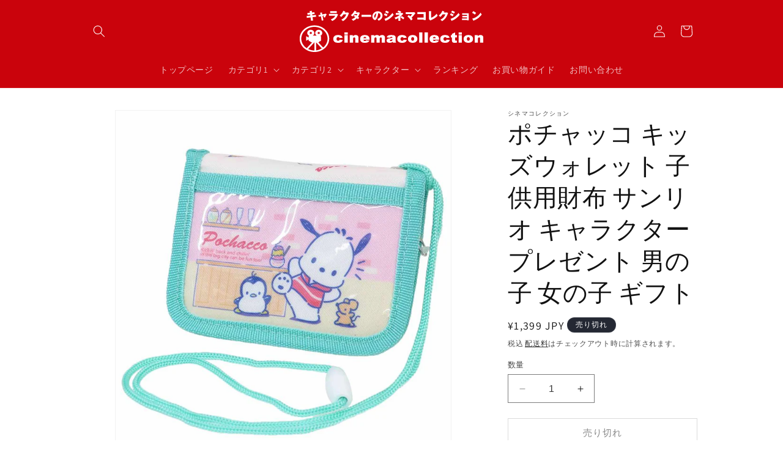

--- FILE ---
content_type: text/html; charset=utf-8
request_url: https://cinemacollection.com/products/ipl-k4235d
body_size: 63664
content:
<!doctype html>
<html class="no-js" lang="ja">
  <head>
    <meta charset="utf-8">
    <meta http-equiv="X-UA-Compatible" content="IE=edge">
    <meta name="viewport" content="width=device-width,initial-scale=1">
    <meta name="theme-color" content="">

<!-- Google Tag Manager -->
<script>(function(w,d,s,l,i){w[l]=w[l]||[];w[l].push({'gtm.start':
new Date().getTime(),event:'gtm.js'});var f=d.getElementsByTagName(s)[0],
j=d.createElement(s),dl=l!='dataLayer'?'&l='+l:'';j.async=true;j.src=
'https://www.googletagmanager.com/gtm.js?id='+i+dl;f.parentNode.insertBefore(j,f);
})(window,document,'script','dataLayer','GTM-52HX5SRT');</script>
<!-- End Google Tag Manager -->

    <link rel="canonical" href="https://cinemacollection.com/products/ipl-k4235d"><link rel="icon" type="image/png" href="//cinemacollection.com/cdn/shop/files/1_fb422059-bb3f-432c-a189-eb46f8266854.png?crop=center&height=32&v=1694072730&width=32"><link rel="preconnect" href="https://fonts.shopifycdn.com" crossorigin><title>
      ポチャッコ キッズウォレット 子供用財布 サンリオ キャラクター プレゼント 男の子 女の子 ギフト
 &ndash; シネマコレクション</title>

    
      <meta name="description" content="「お財布」 ポチャッコ キッズウォレット 子供用財布 サンリオ キャラクター 首から下げれるネックストラップ付き 大人気サンリオキャラクターグッズにまたまた可愛いnewアイテム登場こちらは定番人気アイテム[ラウンドウォレット]全面ファスナー付きでカードポケット、面ファスナー付きのコインケースなど充実。安全装置つきのロングストラップ付きで首から下げることが出来ます。かわいいキッズウォレットいろいろあるのでお気に入りを探してください。サイズ：約120x95x15mm素材：PVC/ポリエステル カラー/グリーン系（緑） 紐付き/女の子/お財布/二つ折り/小学生">
    

    

<meta property="og:site_name" content="シネマコレクション">
<meta property="og:url" content="https://cinemacollection.com/products/ipl-k4235d">
<meta property="og:title" content="ポチャッコ キッズウォレット 子供用財布 サンリオ キャラクター プレゼント 男の子 女の子 ギフト">
<meta property="og:type" content="product">
<meta property="og:description" content="「お財布」 ポチャッコ キッズウォレット 子供用財布 サンリオ キャラクター 首から下げれるネックストラップ付き 大人気サンリオキャラクターグッズにまたまた可愛いnewアイテム登場こちらは定番人気アイテム[ラウンドウォレット]全面ファスナー付きでカードポケット、面ファスナー付きのコインケースなど充実。安全装置つきのロングストラップ付きで首から下げることが出来ます。かわいいキッズウォレットいろいろあるのでお気に入りを探してください。サイズ：約120x95x15mm素材：PVC/ポリエステル カラー/グリーン系（緑） 紐付き/女の子/お財布/二つ折り/小学生"><meta property="og:image" content="http://cinemacollection.com/cdn/shop/products/ipl-k4235d.jpg?v=1703066905">
  <meta property="og:image:secure_url" content="https://cinemacollection.com/cdn/shop/products/ipl-k4235d.jpg?v=1703066905">
  <meta property="og:image:width" content="1050">
  <meta property="og:image:height" content="1050"><meta property="og:price:amount" content="1,399">
  <meta property="og:price:currency" content="JPY"><meta name="twitter:card" content="summary_large_image">
<meta name="twitter:title" content="ポチャッコ キッズウォレット 子供用財布 サンリオ キャラクター プレゼント 男の子 女の子 ギフト">
<meta name="twitter:description" content="「お財布」 ポチャッコ キッズウォレット 子供用財布 サンリオ キャラクター 首から下げれるネックストラップ付き 大人気サンリオキャラクターグッズにまたまた可愛いnewアイテム登場こちらは定番人気アイテム[ラウンドウォレット]全面ファスナー付きでカードポケット、面ファスナー付きのコインケースなど充実。安全装置つきのロングストラップ付きで首から下げることが出来ます。かわいいキッズウォレットいろいろあるのでお気に入りを探してください。サイズ：約120x95x15mm素材：PVC/ポリエステル カラー/グリーン系（緑） 紐付き/女の子/お財布/二つ折り/小学生">


    <script src="//cinemacollection.com/cdn/shop/t/1/assets/constants.js?v=58251544750838685771694068752" defer="defer"></script>
    <script src="//cinemacollection.com/cdn/shop/t/1/assets/pubsub.js?v=158357773527763999511694068760" defer="defer"></script>
    <script src="//cinemacollection.com/cdn/shop/t/1/assets/global.js?v=54939145903281508041694068753" defer="defer"></script><script>window.performance && window.performance.mark && window.performance.mark('shopify.content_for_header.start');</script><meta id="shopify-digital-wallet" name="shopify-digital-wallet" content="/82790023475/digital_wallets/dialog">
<meta name="shopify-checkout-api-token" content="22724ea7854c161f51373bde576f8fe8">
<link rel="alternate" type="application/json+oembed" href="https://cinemacollection.com/products/ipl-k4235d.oembed">
<script async="async" src="/checkouts/internal/preloads.js?locale=ja-JP"></script>
<link rel="preconnect" href="https://shop.app" crossorigin="anonymous">
<script async="async" src="https://shop.app/checkouts/internal/preloads.js?locale=ja-JP&shop_id=82790023475" crossorigin="anonymous"></script>
<script id="apple-pay-shop-capabilities" type="application/json">{"shopId":82790023475,"countryCode":"JP","currencyCode":"JPY","merchantCapabilities":["supports3DS"],"merchantId":"gid:\/\/shopify\/Shop\/82790023475","merchantName":"シネマコレクション","requiredBillingContactFields":["postalAddress","email","phone"],"requiredShippingContactFields":["postalAddress","email","phone"],"shippingType":"shipping","supportedNetworks":["visa","masterCard","amex","jcb","discover"],"total":{"type":"pending","label":"シネマコレクション","amount":"1.00"},"shopifyPaymentsEnabled":true,"supportsSubscriptions":true}</script>
<script id="shopify-features" type="application/json">{"accessToken":"22724ea7854c161f51373bde576f8fe8","betas":["rich-media-storefront-analytics"],"domain":"cinemacollection.com","predictiveSearch":false,"shopId":82790023475,"locale":"ja"}</script>
<script>var Shopify = Shopify || {};
Shopify.shop = "b63dc5.myshopify.com";
Shopify.locale = "ja";
Shopify.currency = {"active":"JPY","rate":"1.0"};
Shopify.country = "JP";
Shopify.theme = {"name":"Dawn","id":159975375155,"schema_name":"Dawn","schema_version":"11.0.0","theme_store_id":887,"role":"main"};
Shopify.theme.handle = "null";
Shopify.theme.style = {"id":null,"handle":null};
Shopify.cdnHost = "cinemacollection.com/cdn";
Shopify.routes = Shopify.routes || {};
Shopify.routes.root = "/";</script>
<script type="module">!function(o){(o.Shopify=o.Shopify||{}).modules=!0}(window);</script>
<script>!function(o){function n(){var o=[];function n(){o.push(Array.prototype.slice.apply(arguments))}return n.q=o,n}var t=o.Shopify=o.Shopify||{};t.loadFeatures=n(),t.autoloadFeatures=n()}(window);</script>
<script>
  window.ShopifyPay = window.ShopifyPay || {};
  window.ShopifyPay.apiHost = "shop.app\/pay";
  window.ShopifyPay.redirectState = null;
</script>
<script id="shop-js-analytics" type="application/json">{"pageType":"product"}</script>
<script defer="defer" async type="module" src="//cinemacollection.com/cdn/shopifycloud/shop-js/modules/v2/client.init-shop-cart-sync_CZKilf07.ja.esm.js"></script>
<script defer="defer" async type="module" src="//cinemacollection.com/cdn/shopifycloud/shop-js/modules/v2/chunk.common_rlhnONO2.esm.js"></script>
<script type="module">
  await import("//cinemacollection.com/cdn/shopifycloud/shop-js/modules/v2/client.init-shop-cart-sync_CZKilf07.ja.esm.js");
await import("//cinemacollection.com/cdn/shopifycloud/shop-js/modules/v2/chunk.common_rlhnONO2.esm.js");

  window.Shopify.SignInWithShop?.initShopCartSync?.({"fedCMEnabled":true,"windoidEnabled":true});

</script>
<script>
  window.Shopify = window.Shopify || {};
  if (!window.Shopify.featureAssets) window.Shopify.featureAssets = {};
  window.Shopify.featureAssets['shop-js'] = {"shop-cart-sync":["modules/v2/client.shop-cart-sync_BwCHLH8C.ja.esm.js","modules/v2/chunk.common_rlhnONO2.esm.js"],"init-fed-cm":["modules/v2/client.init-fed-cm_CQXj6EwP.ja.esm.js","modules/v2/chunk.common_rlhnONO2.esm.js"],"shop-button":["modules/v2/client.shop-button_B7JE2zCc.ja.esm.js","modules/v2/chunk.common_rlhnONO2.esm.js"],"init-windoid":["modules/v2/client.init-windoid_DQ9csUH7.ja.esm.js","modules/v2/chunk.common_rlhnONO2.esm.js"],"shop-cash-offers":["modules/v2/client.shop-cash-offers_DxEVlT9h.ja.esm.js","modules/v2/chunk.common_rlhnONO2.esm.js","modules/v2/chunk.modal_BI56FOb0.esm.js"],"shop-toast-manager":["modules/v2/client.shop-toast-manager_BE8_-kNb.ja.esm.js","modules/v2/chunk.common_rlhnONO2.esm.js"],"init-shop-email-lookup-coordinator":["modules/v2/client.init-shop-email-lookup-coordinator_BgbPPTAQ.ja.esm.js","modules/v2/chunk.common_rlhnONO2.esm.js"],"pay-button":["modules/v2/client.pay-button_hoKCMeMC.ja.esm.js","modules/v2/chunk.common_rlhnONO2.esm.js"],"avatar":["modules/v2/client.avatar_BTnouDA3.ja.esm.js"],"init-shop-cart-sync":["modules/v2/client.init-shop-cart-sync_CZKilf07.ja.esm.js","modules/v2/chunk.common_rlhnONO2.esm.js"],"shop-login-button":["modules/v2/client.shop-login-button_BXDQHqjj.ja.esm.js","modules/v2/chunk.common_rlhnONO2.esm.js","modules/v2/chunk.modal_BI56FOb0.esm.js"],"init-customer-accounts-sign-up":["modules/v2/client.init-customer-accounts-sign-up_C3NeUvFd.ja.esm.js","modules/v2/client.shop-login-button_BXDQHqjj.ja.esm.js","modules/v2/chunk.common_rlhnONO2.esm.js","modules/v2/chunk.modal_BI56FOb0.esm.js"],"init-shop-for-new-customer-accounts":["modules/v2/client.init-shop-for-new-customer-accounts_D-v2xi0b.ja.esm.js","modules/v2/client.shop-login-button_BXDQHqjj.ja.esm.js","modules/v2/chunk.common_rlhnONO2.esm.js","modules/v2/chunk.modal_BI56FOb0.esm.js"],"init-customer-accounts":["modules/v2/client.init-customer-accounts_Cciaq_Mb.ja.esm.js","modules/v2/client.shop-login-button_BXDQHqjj.ja.esm.js","modules/v2/chunk.common_rlhnONO2.esm.js","modules/v2/chunk.modal_BI56FOb0.esm.js"],"shop-follow-button":["modules/v2/client.shop-follow-button_CM9l58Wl.ja.esm.js","modules/v2/chunk.common_rlhnONO2.esm.js","modules/v2/chunk.modal_BI56FOb0.esm.js"],"lead-capture":["modules/v2/client.lead-capture_oVhdpGxe.ja.esm.js","modules/v2/chunk.common_rlhnONO2.esm.js","modules/v2/chunk.modal_BI56FOb0.esm.js"],"checkout-modal":["modules/v2/client.checkout-modal_BbgmKIDX.ja.esm.js","modules/v2/chunk.common_rlhnONO2.esm.js","modules/v2/chunk.modal_BI56FOb0.esm.js"],"shop-login":["modules/v2/client.shop-login_BRorRhgW.ja.esm.js","modules/v2/chunk.common_rlhnONO2.esm.js","modules/v2/chunk.modal_BI56FOb0.esm.js"],"payment-terms":["modules/v2/client.payment-terms_Ba4TR13R.ja.esm.js","modules/v2/chunk.common_rlhnONO2.esm.js","modules/v2/chunk.modal_BI56FOb0.esm.js"]};
</script>
<script>(function() {
  var isLoaded = false;
  function asyncLoad() {
    if (isLoaded) return;
    isLoaded = true;
    var urls = ["\/\/www.powr.io\/powr.js?powr-token=b63dc5.myshopify.com\u0026external-type=shopify\u0026shop=b63dc5.myshopify.com","https:\/\/cdn.nfcube.com\/instafeed-636cb1acd42e3d4f4d49b7eafe7e2e66.js?shop=b63dc5.myshopify.com"];
    for (var i = 0; i < urls.length; i++) {
      var s = document.createElement('script');
      s.type = 'text/javascript';
      s.async = true;
      s.src = urls[i];
      var x = document.getElementsByTagName('script')[0];
      x.parentNode.insertBefore(s, x);
    }
  };
  if(window.attachEvent) {
    window.attachEvent('onload', asyncLoad);
  } else {
    window.addEventListener('load', asyncLoad, false);
  }
})();</script>
<script id="__st">var __st={"a":82790023475,"offset":32400,"reqid":"1a4150f4-6f31-4a03-87a0-b265ec4c5343-1768947886","pageurl":"cinemacollection.com\/products\/ipl-k4235d","u":"4172ebeadc69","p":"product","rtyp":"product","rid":8889184813363};</script>
<script>window.ShopifyPaypalV4VisibilityTracking = true;</script>
<script id="captcha-bootstrap">!function(){'use strict';const t='contact',e='account',n='new_comment',o=[[t,t],['blogs',n],['comments',n],[t,'customer']],c=[[e,'customer_login'],[e,'guest_login'],[e,'recover_customer_password'],[e,'create_customer']],r=t=>t.map((([t,e])=>`form[action*='/${t}']:not([data-nocaptcha='true']) input[name='form_type'][value='${e}']`)).join(','),a=t=>()=>t?[...document.querySelectorAll(t)].map((t=>t.form)):[];function s(){const t=[...o],e=r(t);return a(e)}const i='password',u='form_key',d=['recaptcha-v3-token','g-recaptcha-response','h-captcha-response',i],f=()=>{try{return window.sessionStorage}catch{return}},m='__shopify_v',_=t=>t.elements[u];function p(t,e,n=!1){try{const o=window.sessionStorage,c=JSON.parse(o.getItem(e)),{data:r}=function(t){const{data:e,action:n}=t;return t[m]||n?{data:e,action:n}:{data:t,action:n}}(c);for(const[e,n]of Object.entries(r))t.elements[e]&&(t.elements[e].value=n);n&&o.removeItem(e)}catch(o){console.error('form repopulation failed',{error:o})}}const l='form_type',E='cptcha';function T(t){t.dataset[E]=!0}const w=window,h=w.document,L='Shopify',v='ce_forms',y='captcha';let A=!1;((t,e)=>{const n=(g='f06e6c50-85a8-45c8-87d0-21a2b65856fe',I='https://cdn.shopify.com/shopifycloud/storefront-forms-hcaptcha/ce_storefront_forms_captcha_hcaptcha.v1.5.2.iife.js',D={infoText:'hCaptchaによる保護',privacyText:'プライバシー',termsText:'利用規約'},(t,e,n)=>{const o=w[L][v],c=o.bindForm;if(c)return c(t,g,e,D).then(n);var r;o.q.push([[t,g,e,D],n]),r=I,A||(h.body.append(Object.assign(h.createElement('script'),{id:'captcha-provider',async:!0,src:r})),A=!0)});var g,I,D;w[L]=w[L]||{},w[L][v]=w[L][v]||{},w[L][v].q=[],w[L][y]=w[L][y]||{},w[L][y].protect=function(t,e){n(t,void 0,e),T(t)},Object.freeze(w[L][y]),function(t,e,n,w,h,L){const[v,y,A,g]=function(t,e,n){const i=e?o:[],u=t?c:[],d=[...i,...u],f=r(d),m=r(i),_=r(d.filter((([t,e])=>n.includes(e))));return[a(f),a(m),a(_),s()]}(w,h,L),I=t=>{const e=t.target;return e instanceof HTMLFormElement?e:e&&e.form},D=t=>v().includes(t);t.addEventListener('submit',(t=>{const e=I(t);if(!e)return;const n=D(e)&&!e.dataset.hcaptchaBound&&!e.dataset.recaptchaBound,o=_(e),c=g().includes(e)&&(!o||!o.value);(n||c)&&t.preventDefault(),c&&!n&&(function(t){try{if(!f())return;!function(t){const e=f();if(!e)return;const n=_(t);if(!n)return;const o=n.value;o&&e.removeItem(o)}(t);const e=Array.from(Array(32),(()=>Math.random().toString(36)[2])).join('');!function(t,e){_(t)||t.append(Object.assign(document.createElement('input'),{type:'hidden',name:u})),t.elements[u].value=e}(t,e),function(t,e){const n=f();if(!n)return;const o=[...t.querySelectorAll(`input[type='${i}']`)].map((({name:t})=>t)),c=[...d,...o],r={};for(const[a,s]of new FormData(t).entries())c.includes(a)||(r[a]=s);n.setItem(e,JSON.stringify({[m]:1,action:t.action,data:r}))}(t,e)}catch(e){console.error('failed to persist form',e)}}(e),e.submit())}));const S=(t,e)=>{t&&!t.dataset[E]&&(n(t,e.some((e=>e===t))),T(t))};for(const o of['focusin','change'])t.addEventListener(o,(t=>{const e=I(t);D(e)&&S(e,y())}));const B=e.get('form_key'),M=e.get(l),P=B&&M;t.addEventListener('DOMContentLoaded',(()=>{const t=y();if(P)for(const e of t)e.elements[l].value===M&&p(e,B);[...new Set([...A(),...v().filter((t=>'true'===t.dataset.shopifyCaptcha))])].forEach((e=>S(e,t)))}))}(h,new URLSearchParams(w.location.search),n,t,e,['guest_login'])})(!0,!0)}();</script>
<script integrity="sha256-4kQ18oKyAcykRKYeNunJcIwy7WH5gtpwJnB7kiuLZ1E=" data-source-attribution="shopify.loadfeatures" defer="defer" src="//cinemacollection.com/cdn/shopifycloud/storefront/assets/storefront/load_feature-a0a9edcb.js" crossorigin="anonymous"></script>
<script crossorigin="anonymous" defer="defer" src="//cinemacollection.com/cdn/shopifycloud/storefront/assets/shopify_pay/storefront-65b4c6d7.js?v=20250812"></script>
<script data-source-attribution="shopify.dynamic_checkout.dynamic.init">var Shopify=Shopify||{};Shopify.PaymentButton=Shopify.PaymentButton||{isStorefrontPortableWallets:!0,init:function(){window.Shopify.PaymentButton.init=function(){};var t=document.createElement("script");t.src="https://cinemacollection.com/cdn/shopifycloud/portable-wallets/latest/portable-wallets.ja.js",t.type="module",document.head.appendChild(t)}};
</script>
<script data-source-attribution="shopify.dynamic_checkout.buyer_consent">
  function portableWalletsHideBuyerConsent(e){var t=document.getElementById("shopify-buyer-consent"),n=document.getElementById("shopify-subscription-policy-button");t&&n&&(t.classList.add("hidden"),t.setAttribute("aria-hidden","true"),n.removeEventListener("click",e))}function portableWalletsShowBuyerConsent(e){var t=document.getElementById("shopify-buyer-consent"),n=document.getElementById("shopify-subscription-policy-button");t&&n&&(t.classList.remove("hidden"),t.removeAttribute("aria-hidden"),n.addEventListener("click",e))}window.Shopify?.PaymentButton&&(window.Shopify.PaymentButton.hideBuyerConsent=portableWalletsHideBuyerConsent,window.Shopify.PaymentButton.showBuyerConsent=portableWalletsShowBuyerConsent);
</script>
<script>
  function portableWalletsCleanup(e){e&&e.src&&console.error("Failed to load portable wallets script "+e.src);var t=document.querySelectorAll("shopify-accelerated-checkout .shopify-payment-button__skeleton, shopify-accelerated-checkout-cart .wallet-cart-button__skeleton"),e=document.getElementById("shopify-buyer-consent");for(let e=0;e<t.length;e++)t[e].remove();e&&e.remove()}function portableWalletsNotLoadedAsModule(e){e instanceof ErrorEvent&&"string"==typeof e.message&&e.message.includes("import.meta")&&"string"==typeof e.filename&&e.filename.includes("portable-wallets")&&(window.removeEventListener("error",portableWalletsNotLoadedAsModule),window.Shopify.PaymentButton.failedToLoad=e,"loading"===document.readyState?document.addEventListener("DOMContentLoaded",window.Shopify.PaymentButton.init):window.Shopify.PaymentButton.init())}window.addEventListener("error",portableWalletsNotLoadedAsModule);
</script>

<script type="module" src="https://cinemacollection.com/cdn/shopifycloud/portable-wallets/latest/portable-wallets.ja.js" onError="portableWalletsCleanup(this)" crossorigin="anonymous"></script>
<script nomodule>
  document.addEventListener("DOMContentLoaded", portableWalletsCleanup);
</script>

<link id="shopify-accelerated-checkout-styles" rel="stylesheet" media="screen" href="https://cinemacollection.com/cdn/shopifycloud/portable-wallets/latest/accelerated-checkout-backwards-compat.css" crossorigin="anonymous">
<style id="shopify-accelerated-checkout-cart">
        #shopify-buyer-consent {
  margin-top: 1em;
  display: inline-block;
  width: 100%;
}

#shopify-buyer-consent.hidden {
  display: none;
}

#shopify-subscription-policy-button {
  background: none;
  border: none;
  padding: 0;
  text-decoration: underline;
  font-size: inherit;
  cursor: pointer;
}

#shopify-subscription-policy-button::before {
  box-shadow: none;
}

      </style>
<script id="sections-script" data-sections="header" defer="defer" src="//cinemacollection.com/cdn/shop/t/1/compiled_assets/scripts.js?v=290"></script>
<script>window.performance && window.performance.mark && window.performance.mark('shopify.content_for_header.end');</script>


    <style data-shopify>
      @font-face {
  font-family: Assistant;
  font-weight: 400;
  font-style: normal;
  font-display: swap;
  src: url("//cinemacollection.com/cdn/fonts/assistant/assistant_n4.9120912a469cad1cc292572851508ca49d12e768.woff2") format("woff2"),
       url("//cinemacollection.com/cdn/fonts/assistant/assistant_n4.6e9875ce64e0fefcd3f4446b7ec9036b3ddd2985.woff") format("woff");
}

      @font-face {
  font-family: Assistant;
  font-weight: 700;
  font-style: normal;
  font-display: swap;
  src: url("//cinemacollection.com/cdn/fonts/assistant/assistant_n7.bf44452348ec8b8efa3aa3068825305886b1c83c.woff2") format("woff2"),
       url("//cinemacollection.com/cdn/fonts/assistant/assistant_n7.0c887fee83f6b3bda822f1150b912c72da0f7b64.woff") format("woff");
}

      
      
      @font-face {
  font-family: Assistant;
  font-weight: 400;
  font-style: normal;
  font-display: swap;
  src: url("//cinemacollection.com/cdn/fonts/assistant/assistant_n4.9120912a469cad1cc292572851508ca49d12e768.woff2") format("woff2"),
       url("//cinemacollection.com/cdn/fonts/assistant/assistant_n4.6e9875ce64e0fefcd3f4446b7ec9036b3ddd2985.woff") format("woff");
}


      
        :root,
        .color-background-1 {
          --color-background: 255,255,255;
        
          --gradient-background: #ffffff;
        
        --color-foreground: 18,18,18;
        --color-shadow: 18,18,18;
        --color-button: 18,18,18;
        --color-button-text: 255,255,255;
        --color-secondary-button: 255,255,255;
        --color-secondary-button-text: 18,18,18;
        --color-link: 18,18,18;
        --color-badge-foreground: 18,18,18;
        --color-badge-background: 255,255,255;
        --color-badge-border: 18,18,18;
        --payment-terms-background-color: rgb(255 255 255);
      }
      
        
        .color-background-2 {
          --color-background: 243,243,243;
        
          --gradient-background: #f3f3f3;
        
        --color-foreground: 18,18,18;
        --color-shadow: 18,18,18;
        --color-button: 18,18,18;
        --color-button-text: 243,243,243;
        --color-secondary-button: 243,243,243;
        --color-secondary-button-text: 18,18,18;
        --color-link: 18,18,18;
        --color-badge-foreground: 18,18,18;
        --color-badge-background: 243,243,243;
        --color-badge-border: 18,18,18;
        --payment-terms-background-color: rgb(243 243 243);
      }
      
        
        .color-inverse {
          --color-background: 36,40,51;
        
          --gradient-background: #242833;
        
        --color-foreground: 255,255,255;
        --color-shadow: 18,18,18;
        --color-button: 255,255,255;
        --color-button-text: 0,0,0;
        --color-secondary-button: 36,40,51;
        --color-secondary-button-text: 255,255,255;
        --color-link: 255,255,255;
        --color-badge-foreground: 255,255,255;
        --color-badge-background: 36,40,51;
        --color-badge-border: 255,255,255;
        --payment-terms-background-color: rgb(36 40 51);
      }
      
        
        .color-accent-1 {
          --color-background: 18,18,18;
        
          --gradient-background: #121212;
        
        --color-foreground: 255,255,255;
        --color-shadow: 18,18,18;
        --color-button: 255,255,255;
        --color-button-text: 18,18,18;
        --color-secondary-button: 18,18,18;
        --color-secondary-button-text: 255,255,255;
        --color-link: 255,255,255;
        --color-badge-foreground: 255,255,255;
        --color-badge-background: 18,18,18;
        --color-badge-border: 255,255,255;
        --payment-terms-background-color: rgb(18 18 18);
      }
      
        
        .color-accent-2 {
          --color-background: 51,79,180;
        
          --gradient-background: #334fb4;
        
        --color-foreground: 255,255,255;
        --color-shadow: 18,18,18;
        --color-button: 255,255,255;
        --color-button-text: 51,79,180;
        --color-secondary-button: 51,79,180;
        --color-secondary-button-text: 255,255,255;
        --color-link: 255,255,255;
        --color-badge-foreground: 255,255,255;
        --color-badge-background: 51,79,180;
        --color-badge-border: 255,255,255;
        --payment-terms-background-color: rgb(51 79 180);
      }
      
        
        .color-scheme-8a188d58-3013-4982-b4f6-d236ecb69914 {
          --color-background: 255,255,255;
        
          --gradient-background: #ffffff;
        
        --color-foreground: 18,18,18;
        --color-shadow: 18,18,18;
        --color-button: 18,18,18;
        --color-button-text: 255,255,255;
        --color-secondary-button: 255,255,255;
        --color-secondary-button-text: 18,18,18;
        --color-link: 18,18,18;
        --color-badge-foreground: 18,18,18;
        --color-badge-background: 255,255,255;
        --color-badge-border: 18,18,18;
        --payment-terms-background-color: rgb(255 255 255);
      }
      
        
        .color-scheme-4d9c2fd0-e9c1-44bb-845b-6cc8264195a1 {
          --color-background: 202,37,37;
        
          --gradient-background: #ca2525;
        
        --color-foreground: 18,18,18;
        --color-shadow: 18,18,18;
        --color-button: 18,18,18;
        --color-button-text: 255,255,255;
        --color-secondary-button: 202,37,37;
        --color-secondary-button-text: 18,18,18;
        --color-link: 18,18,18;
        --color-badge-foreground: 18,18,18;
        --color-badge-background: 202,37,37;
        --color-badge-border: 18,18,18;
        --payment-terms-background-color: rgb(202 37 37);
      }
      
        
        .color-scheme-7283a4cf-6c70-404c-8c7b-e8aab744bc39 {
          --color-background: 202,3,12;
        
          --gradient-background: #ca030c;
        
        --color-foreground: 255,255,255;
        --color-shadow: 18,18,18;
        --color-button: 18,18,18;
        --color-button-text: 255,255,255;
        --color-secondary-button: 202,3,12;
        --color-secondary-button-text: 18,18,18;
        --color-link: 18,18,18;
        --color-badge-foreground: 255,255,255;
        --color-badge-background: 202,3,12;
        --color-badge-border: 255,255,255;
        --payment-terms-background-color: rgb(202 3 12);
      }
      
        
        .color-scheme-09d048b1-6430-4b7a-af1e-c587b05234a6 {
          --color-background: 0,0,0;
        
          --gradient-background: rgba(0,0,0,0);
        
        --color-foreground: 0,0,0;
        --color-shadow: 0,0,0;
        --color-button: 0,0,0;
        --color-button-text: 0,0,0;
        --color-secondary-button: 0,0,0;
        --color-secondary-button-text: 0,0,0;
        --color-link: 0,0,0;
        --color-badge-foreground: 0,0,0;
        --color-badge-background: 0,0,0;
        --color-badge-border: 0,0,0;
        --payment-terms-background-color: rgb(0 0 0);
      }
      

      body, .color-background-1, .color-background-2, .color-inverse, .color-accent-1, .color-accent-2, .color-scheme-8a188d58-3013-4982-b4f6-d236ecb69914, .color-scheme-4d9c2fd0-e9c1-44bb-845b-6cc8264195a1, .color-scheme-7283a4cf-6c70-404c-8c7b-e8aab744bc39, .color-scheme-09d048b1-6430-4b7a-af1e-c587b05234a6 {
        color: rgba(var(--color-foreground), 0.75);
        background-color: rgb(var(--color-background));
      }

      :root {
        --font-body-family: Assistant, sans-serif;
        --font-body-style: normal;
        --font-body-weight: 400;
        --font-body-weight-bold: 700;

        --font-heading-family: Assistant, sans-serif;
        --font-heading-style: normal;
        --font-heading-weight: 400;

        --font-body-scale: 1.0;
        --font-heading-scale: 1.0;

        --media-padding: px;
        --media-border-opacity: 0.05;
        --media-border-width: 1px;
        --media-radius: 0px;
        --media-shadow-opacity: 0.0;
        --media-shadow-horizontal-offset: 0px;
        --media-shadow-vertical-offset: 4px;
        --media-shadow-blur-radius: 5px;
        --media-shadow-visible: 0;

        --page-width: 110rem;
        --page-width-margin: 0rem;

        --product-card-image-padding: 0.0rem;
        --product-card-corner-radius: 0.0rem;
        --product-card-text-alignment: left;
        --product-card-border-width: 0.0rem;
        --product-card-border-opacity: 0.1;
        --product-card-shadow-opacity: 0.0;
        --product-card-shadow-visible: 0;
        --product-card-shadow-horizontal-offset: 0.0rem;
        --product-card-shadow-vertical-offset: 0.4rem;
        --product-card-shadow-blur-radius: 0.5rem;

        --collection-card-image-padding: 0.0rem;
        --collection-card-corner-radius: 0.0rem;
        --collection-card-text-alignment: left;
        --collection-card-border-width: 0.0rem;
        --collection-card-border-opacity: 0.1;
        --collection-card-shadow-opacity: 0.0;
        --collection-card-shadow-visible: 0;
        --collection-card-shadow-horizontal-offset: 0.0rem;
        --collection-card-shadow-vertical-offset: 0.4rem;
        --collection-card-shadow-blur-radius: 0.5rem;

        --blog-card-image-padding: 0.0rem;
        --blog-card-corner-radius: 0.0rem;
        --blog-card-text-alignment: left;
        --blog-card-border-width: 0.0rem;
        --blog-card-border-opacity: 0.1;
        --blog-card-shadow-opacity: 0.0;
        --blog-card-shadow-visible: 0;
        --blog-card-shadow-horizontal-offset: 0.0rem;
        --blog-card-shadow-vertical-offset: 0.4rem;
        --blog-card-shadow-blur-radius: 0.5rem;

        --badge-corner-radius: 4.0rem;

        --popup-border-width: 1px;
        --popup-border-opacity: 0.1;
        --popup-corner-radius: 0px;
        --popup-shadow-opacity: 0.05;
        --popup-shadow-horizontal-offset: 0px;
        --popup-shadow-vertical-offset: 4px;
        --popup-shadow-blur-radius: 5px;

        --drawer-border-width: 1px;
        --drawer-border-opacity: 0.1;
        --drawer-shadow-opacity: 0.0;
        --drawer-shadow-horizontal-offset: 0px;
        --drawer-shadow-vertical-offset: 4px;
        --drawer-shadow-blur-radius: 5px;

        --spacing-sections-desktop: 0px;
        --spacing-sections-mobile: 0px;

        --grid-desktop-vertical-spacing: 8px;
        --grid-desktop-horizontal-spacing: 8px;
        --grid-mobile-vertical-spacing: 4px;
        --grid-mobile-horizontal-spacing: 4px;

        --text-boxes-border-opacity: 0.1;
        --text-boxes-border-width: 0px;
        --text-boxes-radius: 0px;
        --text-boxes-shadow-opacity: 0.0;
        --text-boxes-shadow-visible: 0;
        --text-boxes-shadow-horizontal-offset: 0px;
        --text-boxes-shadow-vertical-offset: 4px;
        --text-boxes-shadow-blur-radius: 5px;

        --buttons-radius: 0px;
        --buttons-radius-outset: 0px;
        --buttons-border-width: 1px;
        --buttons-border-opacity: 0.3;
        --buttons-shadow-opacity: 0.0;
        --buttons-shadow-visible: 0;
        --buttons-shadow-horizontal-offset: 0px;
        --buttons-shadow-vertical-offset: 4px;
        --buttons-shadow-blur-radius: 5px;
        --buttons-border-offset: 0px;

        --inputs-radius: 0px;
        --inputs-border-width: 1px;
        --inputs-border-opacity: 0.55;
        --inputs-shadow-opacity: 0.0;
        --inputs-shadow-horizontal-offset: 0px;
        --inputs-margin-offset: 0px;
        --inputs-shadow-vertical-offset: 4px;
        --inputs-shadow-blur-radius: 5px;
        --inputs-radius-outset: 0px;

        --variant-pills-radius: 40px;
        --variant-pills-border-width: 1px;
        --variant-pills-border-opacity: 0.55;
        --variant-pills-shadow-opacity: 0.0;
        --variant-pills-shadow-horizontal-offset: 0px;
        --variant-pills-shadow-vertical-offset: 4px;
        --variant-pills-shadow-blur-radius: 5px;
      }

      *,
      *::before,
      *::after {
        box-sizing: inherit;
      }

      html {
        box-sizing: border-box;
        font-size: calc(var(--font-body-scale) * 62.5%);
        height: 100%;
      }

      body {
        display: grid;
        grid-template-rows: auto auto 1fr auto;
        grid-template-columns: 100%;
        min-height: 100%;
        margin: 0;
        font-size: 1.5rem;
        letter-spacing: 0.06rem;
        line-height: calc(1 + 0.8 / var(--font-body-scale));
        font-family: var(--font-body-family);
        font-style: var(--font-body-style);
        font-weight: var(--font-body-weight);
      }

      @media screen and (min-width: 750px) {
        body {
          font-size: 1.6rem;
        }
      }
    </style>

    <link href="//cinemacollection.com/cdn/shop/t/1/assets/base.css?v=165191016556652226921694068734" rel="stylesheet" type="text/css" media="all" />
<link rel="preload" as="font" href="//cinemacollection.com/cdn/fonts/assistant/assistant_n4.9120912a469cad1cc292572851508ca49d12e768.woff2" type="font/woff2" crossorigin><link rel="preload" as="font" href="//cinemacollection.com/cdn/fonts/assistant/assistant_n4.9120912a469cad1cc292572851508ca49d12e768.woff2" type="font/woff2" crossorigin><link
        rel="stylesheet"
        href="//cinemacollection.com/cdn/shop/t/1/assets/component-predictive-search.css?v=118923337488134913561694068747"
        media="print"
        onload="this.media='all'"
      ><script>
      document.documentElement.className = document.documentElement.className.replace('no-js', 'js');
      if (Shopify.designMode) {
        document.documentElement.classList.add('shopify-design-mode');
      }
    </script>
    <meta name="google-site-verification" content="5y_V03fag3uAbvaPjsyWB3KO3vW-q9QPLSyBYjRPBiM" />
  <link href="https://monorail-edge.shopifysvc.com" rel="dns-prefetch">
<script>(function(){if ("sendBeacon" in navigator && "performance" in window) {try {var session_token_from_headers = performance.getEntriesByType('navigation')[0].serverTiming.find(x => x.name == '_s').description;} catch {var session_token_from_headers = undefined;}var session_cookie_matches = document.cookie.match(/_shopify_s=([^;]*)/);var session_token_from_cookie = session_cookie_matches && session_cookie_matches.length === 2 ? session_cookie_matches[1] : "";var session_token = session_token_from_headers || session_token_from_cookie || "";function handle_abandonment_event(e) {var entries = performance.getEntries().filter(function(entry) {return /monorail-edge.shopifysvc.com/.test(entry.name);});if (!window.abandonment_tracked && entries.length === 0) {window.abandonment_tracked = true;var currentMs = Date.now();var navigation_start = performance.timing.navigationStart;var payload = {shop_id: 82790023475,url: window.location.href,navigation_start,duration: currentMs - navigation_start,session_token,page_type: "product"};window.navigator.sendBeacon("https://monorail-edge.shopifysvc.com/v1/produce", JSON.stringify({schema_id: "online_store_buyer_site_abandonment/1.1",payload: payload,metadata: {event_created_at_ms: currentMs,event_sent_at_ms: currentMs}}));}}window.addEventListener('pagehide', handle_abandonment_event);}}());</script>
<script id="web-pixels-manager-setup">(function e(e,d,r,n,o){if(void 0===o&&(o={}),!Boolean(null===(a=null===(i=window.Shopify)||void 0===i?void 0:i.analytics)||void 0===a?void 0:a.replayQueue)){var i,a;window.Shopify=window.Shopify||{};var t=window.Shopify;t.analytics=t.analytics||{};var s=t.analytics;s.replayQueue=[],s.publish=function(e,d,r){return s.replayQueue.push([e,d,r]),!0};try{self.performance.mark("wpm:start")}catch(e){}var l=function(){var e={modern:/Edge?\/(1{2}[4-9]|1[2-9]\d|[2-9]\d{2}|\d{4,})\.\d+(\.\d+|)|Firefox\/(1{2}[4-9]|1[2-9]\d|[2-9]\d{2}|\d{4,})\.\d+(\.\d+|)|Chrom(ium|e)\/(9{2}|\d{3,})\.\d+(\.\d+|)|(Maci|X1{2}).+ Version\/(15\.\d+|(1[6-9]|[2-9]\d|\d{3,})\.\d+)([,.]\d+|)( \(\w+\)|)( Mobile\/\w+|) Safari\/|Chrome.+OPR\/(9{2}|\d{3,})\.\d+\.\d+|(CPU[ +]OS|iPhone[ +]OS|CPU[ +]iPhone|CPU IPhone OS|CPU iPad OS)[ +]+(15[._]\d+|(1[6-9]|[2-9]\d|\d{3,})[._]\d+)([._]\d+|)|Android:?[ /-](13[3-9]|1[4-9]\d|[2-9]\d{2}|\d{4,})(\.\d+|)(\.\d+|)|Android.+Firefox\/(13[5-9]|1[4-9]\d|[2-9]\d{2}|\d{4,})\.\d+(\.\d+|)|Android.+Chrom(ium|e)\/(13[3-9]|1[4-9]\d|[2-9]\d{2}|\d{4,})\.\d+(\.\d+|)|SamsungBrowser\/([2-9]\d|\d{3,})\.\d+/,legacy:/Edge?\/(1[6-9]|[2-9]\d|\d{3,})\.\d+(\.\d+|)|Firefox\/(5[4-9]|[6-9]\d|\d{3,})\.\d+(\.\d+|)|Chrom(ium|e)\/(5[1-9]|[6-9]\d|\d{3,})\.\d+(\.\d+|)([\d.]+$|.*Safari\/(?![\d.]+ Edge\/[\d.]+$))|(Maci|X1{2}).+ Version\/(10\.\d+|(1[1-9]|[2-9]\d|\d{3,})\.\d+)([,.]\d+|)( \(\w+\)|)( Mobile\/\w+|) Safari\/|Chrome.+OPR\/(3[89]|[4-9]\d|\d{3,})\.\d+\.\d+|(CPU[ +]OS|iPhone[ +]OS|CPU[ +]iPhone|CPU IPhone OS|CPU iPad OS)[ +]+(10[._]\d+|(1[1-9]|[2-9]\d|\d{3,})[._]\d+)([._]\d+|)|Android:?[ /-](13[3-9]|1[4-9]\d|[2-9]\d{2}|\d{4,})(\.\d+|)(\.\d+|)|Mobile Safari.+OPR\/([89]\d|\d{3,})\.\d+\.\d+|Android.+Firefox\/(13[5-9]|1[4-9]\d|[2-9]\d{2}|\d{4,})\.\d+(\.\d+|)|Android.+Chrom(ium|e)\/(13[3-9]|1[4-9]\d|[2-9]\d{2}|\d{4,})\.\d+(\.\d+|)|Android.+(UC? ?Browser|UCWEB|U3)[ /]?(15\.([5-9]|\d{2,})|(1[6-9]|[2-9]\d|\d{3,})\.\d+)\.\d+|SamsungBrowser\/(5\.\d+|([6-9]|\d{2,})\.\d+)|Android.+MQ{2}Browser\/(14(\.(9|\d{2,})|)|(1[5-9]|[2-9]\d|\d{3,})(\.\d+|))(\.\d+|)|K[Aa][Ii]OS\/(3\.\d+|([4-9]|\d{2,})\.\d+)(\.\d+|)/},d=e.modern,r=e.legacy,n=navigator.userAgent;return n.match(d)?"modern":n.match(r)?"legacy":"unknown"}(),u="modern"===l?"modern":"legacy",c=(null!=n?n:{modern:"",legacy:""})[u],f=function(e){return[e.baseUrl,"/wpm","/b",e.hashVersion,"modern"===e.buildTarget?"m":"l",".js"].join("")}({baseUrl:d,hashVersion:r,buildTarget:u}),m=function(e){var d=e.version,r=e.bundleTarget,n=e.surface,o=e.pageUrl,i=e.monorailEndpoint;return{emit:function(e){var a=e.status,t=e.errorMsg,s=(new Date).getTime(),l=JSON.stringify({metadata:{event_sent_at_ms:s},events:[{schema_id:"web_pixels_manager_load/3.1",payload:{version:d,bundle_target:r,page_url:o,status:a,surface:n,error_msg:t},metadata:{event_created_at_ms:s}}]});if(!i)return console&&console.warn&&console.warn("[Web Pixels Manager] No Monorail endpoint provided, skipping logging."),!1;try{return self.navigator.sendBeacon.bind(self.navigator)(i,l)}catch(e){}var u=new XMLHttpRequest;try{return u.open("POST",i,!0),u.setRequestHeader("Content-Type","text/plain"),u.send(l),!0}catch(e){return console&&console.warn&&console.warn("[Web Pixels Manager] Got an unhandled error while logging to Monorail."),!1}}}}({version:r,bundleTarget:l,surface:e.surface,pageUrl:self.location.href,monorailEndpoint:e.monorailEndpoint});try{o.browserTarget=l,function(e){var d=e.src,r=e.async,n=void 0===r||r,o=e.onload,i=e.onerror,a=e.sri,t=e.scriptDataAttributes,s=void 0===t?{}:t,l=document.createElement("script"),u=document.querySelector("head"),c=document.querySelector("body");if(l.async=n,l.src=d,a&&(l.integrity=a,l.crossOrigin="anonymous"),s)for(var f in s)if(Object.prototype.hasOwnProperty.call(s,f))try{l.dataset[f]=s[f]}catch(e){}if(o&&l.addEventListener("load",o),i&&l.addEventListener("error",i),u)u.appendChild(l);else{if(!c)throw new Error("Did not find a head or body element to append the script");c.appendChild(l)}}({src:f,async:!0,onload:function(){if(!function(){var e,d;return Boolean(null===(d=null===(e=window.Shopify)||void 0===e?void 0:e.analytics)||void 0===d?void 0:d.initialized)}()){var d=window.webPixelsManager.init(e)||void 0;if(d){var r=window.Shopify.analytics;r.replayQueue.forEach((function(e){var r=e[0],n=e[1],o=e[2];d.publishCustomEvent(r,n,o)})),r.replayQueue=[],r.publish=d.publishCustomEvent,r.visitor=d.visitor,r.initialized=!0}}},onerror:function(){return m.emit({status:"failed",errorMsg:"".concat(f," has failed to load")})},sri:function(e){var d=/^sha384-[A-Za-z0-9+/=]+$/;return"string"==typeof e&&d.test(e)}(c)?c:"",scriptDataAttributes:o}),m.emit({status:"loading"})}catch(e){m.emit({status:"failed",errorMsg:(null==e?void 0:e.message)||"Unknown error"})}}})({shopId: 82790023475,storefrontBaseUrl: "https://cinemacollection.com",extensionsBaseUrl: "https://extensions.shopifycdn.com/cdn/shopifycloud/web-pixels-manager",monorailEndpoint: "https://monorail-edge.shopifysvc.com/unstable/produce_batch",surface: "storefront-renderer",enabledBetaFlags: ["2dca8a86"],webPixelsConfigList: [{"id":"749764915","configuration":"{\"config\":\"{\\\"pixel_id\\\":\\\"G-EVG1NHL2XB\\\",\\\"gtag_events\\\":[{\\\"type\\\":\\\"purchase\\\",\\\"action_label\\\":\\\"G-EVG1NHL2XB\\\"},{\\\"type\\\":\\\"page_view\\\",\\\"action_label\\\":\\\"G-EVG1NHL2XB\\\"},{\\\"type\\\":\\\"view_item\\\",\\\"action_label\\\":\\\"G-EVG1NHL2XB\\\"},{\\\"type\\\":\\\"search\\\",\\\"action_label\\\":\\\"G-EVG1NHL2XB\\\"},{\\\"type\\\":\\\"add_to_cart\\\",\\\"action_label\\\":\\\"G-EVG1NHL2XB\\\"},{\\\"type\\\":\\\"begin_checkout\\\",\\\"action_label\\\":\\\"G-EVG1NHL2XB\\\"},{\\\"type\\\":\\\"add_payment_info\\\",\\\"action_label\\\":\\\"G-EVG1NHL2XB\\\"}],\\\"enable_monitoring_mode\\\":false}\"}","eventPayloadVersion":"v1","runtimeContext":"OPEN","scriptVersion":"b2a88bafab3e21179ed38636efcd8a93","type":"APP","apiClientId":1780363,"privacyPurposes":[],"dataSharingAdjustments":{"protectedCustomerApprovalScopes":["read_customer_address","read_customer_email","read_customer_name","read_customer_personal_data","read_customer_phone"]}},{"id":"shopify-app-pixel","configuration":"{}","eventPayloadVersion":"v1","runtimeContext":"STRICT","scriptVersion":"0450","apiClientId":"shopify-pixel","type":"APP","privacyPurposes":["ANALYTICS","MARKETING"]},{"id":"shopify-custom-pixel","eventPayloadVersion":"v1","runtimeContext":"LAX","scriptVersion":"0450","apiClientId":"shopify-pixel","type":"CUSTOM","privacyPurposes":["ANALYTICS","MARKETING"]}],isMerchantRequest: false,initData: {"shop":{"name":"シネマコレクション","paymentSettings":{"currencyCode":"JPY"},"myshopifyDomain":"b63dc5.myshopify.com","countryCode":"JP","storefrontUrl":"https:\/\/cinemacollection.com"},"customer":null,"cart":null,"checkout":null,"productVariants":[{"price":{"amount":1399.0,"currencyCode":"JPY"},"product":{"title":"ポチャッコ キッズウォレット 子供用財布 サンリオ キャラクター プレゼント 男の子 女の子 ギフト","vendor":"シネマコレクション","id":"8889184813363","untranslatedTitle":"ポチャッコ キッズウォレット 子供用財布 サンリオ キャラクター プレゼント 男の子 女の子 ギフト","url":"\/products\/ipl-k4235d","type":""},"id":"47692161941811","image":{"src":"\/\/cinemacollection.com\/cdn\/shop\/products\/ipl-k4235d.jpg?v=1703066905"},"sku":"ipl-k4235d","title":"Default Title","untranslatedTitle":"Default Title"}],"purchasingCompany":null},},"https://cinemacollection.com/cdn","fcfee988w5aeb613cpc8e4bc33m6693e112",{"modern":"","legacy":""},{"shopId":"82790023475","storefrontBaseUrl":"https:\/\/cinemacollection.com","extensionBaseUrl":"https:\/\/extensions.shopifycdn.com\/cdn\/shopifycloud\/web-pixels-manager","surface":"storefront-renderer","enabledBetaFlags":"[\"2dca8a86\"]","isMerchantRequest":"false","hashVersion":"fcfee988w5aeb613cpc8e4bc33m6693e112","publish":"custom","events":"[[\"page_viewed\",{}],[\"product_viewed\",{\"productVariant\":{\"price\":{\"amount\":1399.0,\"currencyCode\":\"JPY\"},\"product\":{\"title\":\"ポチャッコ キッズウォレット 子供用財布 サンリオ キャラクター プレゼント 男の子 女の子 ギフト\",\"vendor\":\"シネマコレクション\",\"id\":\"8889184813363\",\"untranslatedTitle\":\"ポチャッコ キッズウォレット 子供用財布 サンリオ キャラクター プレゼント 男の子 女の子 ギフト\",\"url\":\"\/products\/ipl-k4235d\",\"type\":\"\"},\"id\":\"47692161941811\",\"image\":{\"src\":\"\/\/cinemacollection.com\/cdn\/shop\/products\/ipl-k4235d.jpg?v=1703066905\"},\"sku\":\"ipl-k4235d\",\"title\":\"Default Title\",\"untranslatedTitle\":\"Default Title\"}}]]"});</script><script>
  window.ShopifyAnalytics = window.ShopifyAnalytics || {};
  window.ShopifyAnalytics.meta = window.ShopifyAnalytics.meta || {};
  window.ShopifyAnalytics.meta.currency = 'JPY';
  var meta = {"product":{"id":8889184813363,"gid":"gid:\/\/shopify\/Product\/8889184813363","vendor":"シネマコレクション","type":"","handle":"ipl-k4235d","variants":[{"id":47692161941811,"price":139900,"name":"ポチャッコ キッズウォレット 子供用財布 サンリオ キャラクター プレゼント 男の子 女の子 ギフト","public_title":null,"sku":"ipl-k4235d"}],"remote":false},"page":{"pageType":"product","resourceType":"product","resourceId":8889184813363,"requestId":"1a4150f4-6f31-4a03-87a0-b265ec4c5343-1768947886"}};
  for (var attr in meta) {
    window.ShopifyAnalytics.meta[attr] = meta[attr];
  }
</script>
<script class="analytics">
  (function () {
    var customDocumentWrite = function(content) {
      var jquery = null;

      if (window.jQuery) {
        jquery = window.jQuery;
      } else if (window.Checkout && window.Checkout.$) {
        jquery = window.Checkout.$;
      }

      if (jquery) {
        jquery('body').append(content);
      }
    };

    var hasLoggedConversion = function(token) {
      if (token) {
        return document.cookie.indexOf('loggedConversion=' + token) !== -1;
      }
      return false;
    }

    var setCookieIfConversion = function(token) {
      if (token) {
        var twoMonthsFromNow = new Date(Date.now());
        twoMonthsFromNow.setMonth(twoMonthsFromNow.getMonth() + 2);

        document.cookie = 'loggedConversion=' + token + '; expires=' + twoMonthsFromNow;
      }
    }

    var trekkie = window.ShopifyAnalytics.lib = window.trekkie = window.trekkie || [];
    if (trekkie.integrations) {
      return;
    }
    trekkie.methods = [
      'identify',
      'page',
      'ready',
      'track',
      'trackForm',
      'trackLink'
    ];
    trekkie.factory = function(method) {
      return function() {
        var args = Array.prototype.slice.call(arguments);
        args.unshift(method);
        trekkie.push(args);
        return trekkie;
      };
    };
    for (var i = 0; i < trekkie.methods.length; i++) {
      var key = trekkie.methods[i];
      trekkie[key] = trekkie.factory(key);
    }
    trekkie.load = function(config) {
      trekkie.config = config || {};
      trekkie.config.initialDocumentCookie = document.cookie;
      var first = document.getElementsByTagName('script')[0];
      var script = document.createElement('script');
      script.type = 'text/javascript';
      script.onerror = function(e) {
        var scriptFallback = document.createElement('script');
        scriptFallback.type = 'text/javascript';
        scriptFallback.onerror = function(error) {
                var Monorail = {
      produce: function produce(monorailDomain, schemaId, payload) {
        var currentMs = new Date().getTime();
        var event = {
          schema_id: schemaId,
          payload: payload,
          metadata: {
            event_created_at_ms: currentMs,
            event_sent_at_ms: currentMs
          }
        };
        return Monorail.sendRequest("https://" + monorailDomain + "/v1/produce", JSON.stringify(event));
      },
      sendRequest: function sendRequest(endpointUrl, payload) {
        // Try the sendBeacon API
        if (window && window.navigator && typeof window.navigator.sendBeacon === 'function' && typeof window.Blob === 'function' && !Monorail.isIos12()) {
          var blobData = new window.Blob([payload], {
            type: 'text/plain'
          });

          if (window.navigator.sendBeacon(endpointUrl, blobData)) {
            return true;
          } // sendBeacon was not successful

        } // XHR beacon

        var xhr = new XMLHttpRequest();

        try {
          xhr.open('POST', endpointUrl);
          xhr.setRequestHeader('Content-Type', 'text/plain');
          xhr.send(payload);
        } catch (e) {
          console.log(e);
        }

        return false;
      },
      isIos12: function isIos12() {
        return window.navigator.userAgent.lastIndexOf('iPhone; CPU iPhone OS 12_') !== -1 || window.navigator.userAgent.lastIndexOf('iPad; CPU OS 12_') !== -1;
      }
    };
    Monorail.produce('monorail-edge.shopifysvc.com',
      'trekkie_storefront_load_errors/1.1',
      {shop_id: 82790023475,
      theme_id: 159975375155,
      app_name: "storefront",
      context_url: window.location.href,
      source_url: "//cinemacollection.com/cdn/s/trekkie.storefront.cd680fe47e6c39ca5d5df5f0a32d569bc48c0f27.min.js"});

        };
        scriptFallback.async = true;
        scriptFallback.src = '//cinemacollection.com/cdn/s/trekkie.storefront.cd680fe47e6c39ca5d5df5f0a32d569bc48c0f27.min.js';
        first.parentNode.insertBefore(scriptFallback, first);
      };
      script.async = true;
      script.src = '//cinemacollection.com/cdn/s/trekkie.storefront.cd680fe47e6c39ca5d5df5f0a32d569bc48c0f27.min.js';
      first.parentNode.insertBefore(script, first);
    };
    trekkie.load(
      {"Trekkie":{"appName":"storefront","development":false,"defaultAttributes":{"shopId":82790023475,"isMerchantRequest":null,"themeId":159975375155,"themeCityHash":"5791470343651255737","contentLanguage":"ja","currency":"JPY","eventMetadataId":"994d5875-e61b-44b6-a3d2-ab54efed2725"},"isServerSideCookieWritingEnabled":true,"monorailRegion":"shop_domain","enabledBetaFlags":["65f19447"]},"Session Attribution":{},"S2S":{"facebookCapiEnabled":false,"source":"trekkie-storefront-renderer","apiClientId":580111}}
    );

    var loaded = false;
    trekkie.ready(function() {
      if (loaded) return;
      loaded = true;

      window.ShopifyAnalytics.lib = window.trekkie;

      var originalDocumentWrite = document.write;
      document.write = customDocumentWrite;
      try { window.ShopifyAnalytics.merchantGoogleAnalytics.call(this); } catch(error) {};
      document.write = originalDocumentWrite;

      window.ShopifyAnalytics.lib.page(null,{"pageType":"product","resourceType":"product","resourceId":8889184813363,"requestId":"1a4150f4-6f31-4a03-87a0-b265ec4c5343-1768947886","shopifyEmitted":true});

      var match = window.location.pathname.match(/checkouts\/(.+)\/(thank_you|post_purchase)/)
      var token = match? match[1]: undefined;
      if (!hasLoggedConversion(token)) {
        setCookieIfConversion(token);
        window.ShopifyAnalytics.lib.track("Viewed Product",{"currency":"JPY","variantId":47692161941811,"productId":8889184813363,"productGid":"gid:\/\/shopify\/Product\/8889184813363","name":"ポチャッコ キッズウォレット 子供用財布 サンリオ キャラクター プレゼント 男の子 女の子 ギフト","price":"1399","sku":"ipl-k4235d","brand":"シネマコレクション","variant":null,"category":"","nonInteraction":true,"remote":false},undefined,undefined,{"shopifyEmitted":true});
      window.ShopifyAnalytics.lib.track("monorail:\/\/trekkie_storefront_viewed_product\/1.1",{"currency":"JPY","variantId":47692161941811,"productId":8889184813363,"productGid":"gid:\/\/shopify\/Product\/8889184813363","name":"ポチャッコ キッズウォレット 子供用財布 サンリオ キャラクター プレゼント 男の子 女の子 ギフト","price":"1399","sku":"ipl-k4235d","brand":"シネマコレクション","variant":null,"category":"","nonInteraction":true,"remote":false,"referer":"https:\/\/cinemacollection.com\/products\/ipl-k4235d"});
      }
    });


        var eventsListenerScript = document.createElement('script');
        eventsListenerScript.async = true;
        eventsListenerScript.src = "//cinemacollection.com/cdn/shopifycloud/storefront/assets/shop_events_listener-3da45d37.js";
        document.getElementsByTagName('head')[0].appendChild(eventsListenerScript);

})();</script>
<script
  defer
  src="https://cinemacollection.com/cdn/shopifycloud/perf-kit/shopify-perf-kit-3.0.4.min.js"
  data-application="storefront-renderer"
  data-shop-id="82790023475"
  data-render-region="gcp-us-central1"
  data-page-type="product"
  data-theme-instance-id="159975375155"
  data-theme-name="Dawn"
  data-theme-version="11.0.0"
  data-monorail-region="shop_domain"
  data-resource-timing-sampling-rate="10"
  data-shs="true"
  data-shs-beacon="true"
  data-shs-export-with-fetch="true"
  data-shs-logs-sample-rate="1"
  data-shs-beacon-endpoint="https://cinemacollection.com/api/collect"
></script>
</head>

  <body class="gradient">
    
    <!-- Google Tag Manager (noscript) -->
<noscript><iframe src="https://www.googletagmanager.com/ns.html?id=GTM-52HX5SRT"
height="0" width="0" style="display:none;visibility:hidden"></iframe></noscript>
<!-- End Google Tag Manager (noscript) -->
    
    <a class="skip-to-content-link button visually-hidden" href="#MainContent">
      コンテンツに進む
    </a>

<link href="//cinemacollection.com/cdn/shop/t/1/assets/quantity-popover.css?v=29974906037699025581694068761" rel="stylesheet" type="text/css" media="all" />

<script src="//cinemacollection.com/cdn/shop/t/1/assets/cart.js?v=4193034376803868811694068736" defer="defer"></script>
<script src="//cinemacollection.com/cdn/shop/t/1/assets/quantity-popover.js?v=82513154315370490311694068761" defer="defer"></script>

<style>
  .drawer {
    visibility: hidden;
  }
</style>

<cart-drawer class="drawer is-empty">
  <div id="CartDrawer" class="cart-drawer">
    <div id="CartDrawer-Overlay" class="cart-drawer__overlay"></div>
    <div
      class="drawer__inner"
      role="dialog"
      aria-modal="true"
      aria-label="あなたのカート"
      tabindex="-1"
    ><div class="drawer__inner-empty">
          <div class="cart-drawer__warnings center">
            <div class="cart-drawer__empty-content">
              <h2 class="cart__empty-text">カートは空です</h2>
              <button
                class="drawer__close"
                type="button"
                onclick="this.closest('cart-drawer').close()"
                aria-label="閉じる"
              >
                <svg
  xmlns="http://www.w3.org/2000/svg"
  aria-hidden="true"
  focusable="false"
  class="icon icon-close"
  fill="none"
  viewBox="0 0 18 17"
>
  <path d="M.865 15.978a.5.5 0 00.707.707l7.433-7.431 7.579 7.282a.501.501 0 00.846-.37.5.5 0 00-.153-.351L9.712 8.546l7.417-7.416a.5.5 0 10-.707-.708L8.991 7.853 1.413.573a.5.5 0 10-.693.72l7.563 7.268-7.418 7.417z" fill="currentColor">
</svg>

              </button>
              <a href="/collections/all" class="button">
                買い物を続ける
              </a><p class="cart__login-title h3">アカウントをお持ちですか?</p>
                <p class="cart__login-paragraph">
                  <a href="https://cinemacollection.com/customer_authentication/redirect?locale=ja&region_country=JP" class="link underlined-link">ログイン</a>することで、チェックアウトがスピーディーに行えます。
                </p></div>
          </div></div><div class="drawer__header">
        <h2 class="drawer__heading">あなたのカート</h2>
        <button
          class="drawer__close"
          type="button"
          onclick="this.closest('cart-drawer').close()"
          aria-label="閉じる"
        >
          <svg
  xmlns="http://www.w3.org/2000/svg"
  aria-hidden="true"
  focusable="false"
  class="icon icon-close"
  fill="none"
  viewBox="0 0 18 17"
>
  <path d="M.865 15.978a.5.5 0 00.707.707l7.433-7.431 7.579 7.282a.501.501 0 00.846-.37.5.5 0 00-.153-.351L9.712 8.546l7.417-7.416a.5.5 0 10-.707-.708L8.991 7.853 1.413.573a.5.5 0 10-.693.72l7.563 7.268-7.418 7.417z" fill="currentColor">
</svg>

        </button>
      </div>
      <cart-drawer-items
        
          class=" is-empty"
        
      >
        <form
          action="/cart"
          id="CartDrawer-Form"
          class="cart__contents cart-drawer__form"
          method="post"
        >
          <div id="CartDrawer-CartItems" class="drawer__contents js-contents"><p id="CartDrawer-LiveRegionText" class="visually-hidden" role="status"></p>
            <p id="CartDrawer-LineItemStatus" class="visually-hidden" aria-hidden="true" role="status">
              読み込み中…
            </p>
          </div>
          <div id="CartDrawer-CartErrors" role="alert"></div>
        </form>
      </cart-drawer-items>
      <div class="drawer__footer"><!-- Start blocks -->
        <!-- Subtotals -->

        <div class="cart-drawer__footer" >
          <div></div>

          <div class="totals" role="status">
            <h2 class="totals__total">見積もり合計</h2>
            <p class="totals__total-value">¥0 JPY</p>
          </div>

          <small class="tax-note caption-large rte">税込。<a href="/policies/shipping-policy">配送料</a>とディスカウントはチエックアウト時に計算されます
</small>
        </div>

        <!-- CTAs -->

        <div class="cart__ctas" >
          <noscript>
            <button type="submit" class="cart__update-button button button--secondary" form="CartDrawer-Form">
              アップデート
            </button>
          </noscript>

          <button
            type="submit"
            id="CartDrawer-Checkout"
            class="cart__checkout-button button"
            name="checkout"
            form="CartDrawer-Form"
            
              disabled
            
          >
            ご購入手続きへ
          </button>
        </div>
      </div>
    </div>
  </div>
</cart-drawer>

<script>
  document.addEventListener('DOMContentLoaded', function () {
    function isIE() {
      const ua = window.navigator.userAgent;
      const msie = ua.indexOf('MSIE ');
      const trident = ua.indexOf('Trident/');

      return msie > 0 || trident > 0;
    }

    if (!isIE()) return;
    const cartSubmitInput = document.createElement('input');
    cartSubmitInput.setAttribute('name', 'checkout');
    cartSubmitInput.setAttribute('type', 'hidden');
    document.querySelector('#cart').appendChild(cartSubmitInput);
    document.querySelector('#checkout').addEventListener('click', function (event) {
      document.querySelector('#cart').submit();
    });
  });
</script>
<!-- BEGIN sections: header-group -->
<div id="shopify-section-sections--20964377821491__header" class="shopify-section shopify-section-group-header-group section-header"><link rel="stylesheet" href="//cinemacollection.com/cdn/shop/t/1/assets/component-list-menu.css?v=151968516119678728991694068742" media="print" onload="this.media='all'">
<link rel="stylesheet" href="//cinemacollection.com/cdn/shop/t/1/assets/component-search.css?v=130382253973794904871694068748" media="print" onload="this.media='all'">
<link rel="stylesheet" href="//cinemacollection.com/cdn/shop/t/1/assets/component-menu-drawer.css?v=31331429079022630271694068744" media="print" onload="this.media='all'">
<link rel="stylesheet" href="//cinemacollection.com/cdn/shop/t/1/assets/component-cart-notification.css?v=54116361853792938221694068739" media="print" onload="this.media='all'">
<link rel="stylesheet" href="//cinemacollection.com/cdn/shop/t/1/assets/component-cart-items.css?v=63185545252468242311694068738" media="print" onload="this.media='all'"><link rel="stylesheet" href="//cinemacollection.com/cdn/shop/t/1/assets/component-price.css?v=70172745017360139101694068747" media="print" onload="this.media='all'">
  <link rel="stylesheet" href="//cinemacollection.com/cdn/shop/t/1/assets/component-loading-overlay.css?v=58800470094666109841694068743" media="print" onload="this.media='all'"><link href="//cinemacollection.com/cdn/shop/t/1/assets/component-cart-drawer.css?v=147838144396349376841694068738" rel="stylesheet" type="text/css" media="all" />
  <link href="//cinemacollection.com/cdn/shop/t/1/assets/component-cart.css?v=150915052884658833881694068739" rel="stylesheet" type="text/css" media="all" />
  <link href="//cinemacollection.com/cdn/shop/t/1/assets/component-totals.css?v=15906652033866631521694068750" rel="stylesheet" type="text/css" media="all" />
  <link href="//cinemacollection.com/cdn/shop/t/1/assets/component-price.css?v=70172745017360139101694068747" rel="stylesheet" type="text/css" media="all" />
  <link href="//cinemacollection.com/cdn/shop/t/1/assets/component-discounts.css?v=152760482443307489271694068741" rel="stylesheet" type="text/css" media="all" />
  <link href="//cinemacollection.com/cdn/shop/t/1/assets/component-loading-overlay.css?v=58800470094666109841694068743" rel="stylesheet" type="text/css" media="all" />
<noscript><link href="//cinemacollection.com/cdn/shop/t/1/assets/component-list-menu.css?v=151968516119678728991694068742" rel="stylesheet" type="text/css" media="all" /></noscript>
<noscript><link href="//cinemacollection.com/cdn/shop/t/1/assets/component-search.css?v=130382253973794904871694068748" rel="stylesheet" type="text/css" media="all" /></noscript>
<noscript><link href="//cinemacollection.com/cdn/shop/t/1/assets/component-menu-drawer.css?v=31331429079022630271694068744" rel="stylesheet" type="text/css" media="all" /></noscript>
<noscript><link href="//cinemacollection.com/cdn/shop/t/1/assets/component-cart-notification.css?v=54116361853792938221694068739" rel="stylesheet" type="text/css" media="all" /></noscript>
<noscript><link href="//cinemacollection.com/cdn/shop/t/1/assets/component-cart-items.css?v=63185545252468242311694068738" rel="stylesheet" type="text/css" media="all" /></noscript>

<style>
  header-drawer {
    justify-self: start;
    margin-left: -1.2rem;
  }@media screen and (min-width: 990px) {
      header-drawer {
        display: none;
      }
    }.menu-drawer-container {
    display: flex;
  }

  .list-menu {
    list-style: none;
    padding: 0;
    margin: 0;
  }

  .list-menu--inline {
    display: inline-flex;
    flex-wrap: wrap;
  }

  summary.list-menu__item {
    padding-right: 2.7rem;
  }

  .list-menu__item {
    display: flex;
    align-items: center;
    line-height: calc(1 + 0.3 / var(--font-body-scale));
  }

  .list-menu__item--link {
    text-decoration: none;
    padding-bottom: 1rem;
    padding-top: 1rem;
    line-height: calc(1 + 0.8 / var(--font-body-scale));
  }

  @media screen and (min-width: 750px) {
    .list-menu__item--link {
      padding-bottom: 0.5rem;
      padding-top: 0.5rem;
    }
  }
</style><style data-shopify>.header {
    padding: 4px 3rem 4px 3rem;
  }

  .section-header {
    position: sticky; /* This is for fixing a Safari z-index issue. PR #2147 */
    margin-bottom: 0px;
  }

  @media screen and (min-width: 750px) {
    .section-header {
      margin-bottom: 0px;
    }
  }

  @media screen and (min-width: 990px) {
    .header {
      padding-top: 8px;
      padding-bottom: 8px;
    }
  }</style><script src="//cinemacollection.com/cdn/shop/t/1/assets/details-disclosure.js?v=13653116266235556501694068752" defer="defer"></script>
<script src="//cinemacollection.com/cdn/shop/t/1/assets/details-modal.js?v=25581673532751508451694068753" defer="defer"></script>
<script src="//cinemacollection.com/cdn/shop/t/1/assets/cart-notification.js?v=133508293167896966491694068735" defer="defer"></script>
<script src="//cinemacollection.com/cdn/shop/t/1/assets/search-form.js?v=133129549252120666541694068764" defer="defer"></script><script src="//cinemacollection.com/cdn/shop/t/1/assets/cart-drawer.js?v=105077087914686398511694068735" defer="defer"></script><svg xmlns="http://www.w3.org/2000/svg" class="hidden">
  <symbol id="icon-search" viewbox="0 0 18 19" fill="none">
    <path fill-rule="evenodd" clip-rule="evenodd" d="M11.03 11.68A5.784 5.784 0 112.85 3.5a5.784 5.784 0 018.18 8.18zm.26 1.12a6.78 6.78 0 11.72-.7l5.4 5.4a.5.5 0 11-.71.7l-5.41-5.4z" fill="currentColor"/>
  </symbol>

  <symbol id="icon-reset" class="icon icon-close"  fill="none" viewBox="0 0 18 18" stroke="currentColor">
    <circle r="8.5" cy="9" cx="9" stroke-opacity="0.2"/>
    <path d="M6.82972 6.82915L1.17193 1.17097" stroke-linecap="round" stroke-linejoin="round" transform="translate(5 5)"/>
    <path d="M1.22896 6.88502L6.77288 1.11523" stroke-linecap="round" stroke-linejoin="round" transform="translate(5 5)"/>
  </symbol>

  <symbol id="icon-close" class="icon icon-close" fill="none" viewBox="0 0 18 17">
    <path d="M.865 15.978a.5.5 0 00.707.707l7.433-7.431 7.579 7.282a.501.501 0 00.846-.37.5.5 0 00-.153-.351L9.712 8.546l7.417-7.416a.5.5 0 10-.707-.708L8.991 7.853 1.413.573a.5.5 0 10-.693.72l7.563 7.268-7.418 7.417z" fill="currentColor">
  </symbol>
</svg><sticky-header data-sticky-type="always" class="header-wrapper color-scheme-7283a4cf-6c70-404c-8c7b-e8aab744bc39 gradient header-wrapper--border-bottom"><header class="header header--top-center header--mobile-center page-width header--has-menu header--has-account">

<header-drawer data-breakpoint="tablet">
  <details id="Details-menu-drawer-container" class="menu-drawer-container">
    <summary
      class="header__icon header__icon--menu header__icon--summary link focus-inset"
      aria-label="メニュー"
    >
      <span>
        <svg
  xmlns="http://www.w3.org/2000/svg"
  aria-hidden="true"
  focusable="false"
  class="icon icon-hamburger"
  fill="none"
  viewBox="0 0 18 16"
>
  <path d="M1 .5a.5.5 0 100 1h15.71a.5.5 0 000-1H1zM.5 8a.5.5 0 01.5-.5h15.71a.5.5 0 010 1H1A.5.5 0 01.5 8zm0 7a.5.5 0 01.5-.5h15.71a.5.5 0 010 1H1a.5.5 0 01-.5-.5z" fill="currentColor">
</svg>

        <svg
  xmlns="http://www.w3.org/2000/svg"
  aria-hidden="true"
  focusable="false"
  class="icon icon-close"
  fill="none"
  viewBox="0 0 18 17"
>
  <path d="M.865 15.978a.5.5 0 00.707.707l7.433-7.431 7.579 7.282a.501.501 0 00.846-.37.5.5 0 00-.153-.351L9.712 8.546l7.417-7.416a.5.5 0 10-.707-.708L8.991 7.853 1.413.573a.5.5 0 10-.693.72l7.563 7.268-7.418 7.417z" fill="currentColor">
</svg>

      </span>
    </summary>
    <div id="menu-drawer" class="gradient menu-drawer motion-reduce color-background-1">
      <div class="menu-drawer__inner-container">
        <div class="menu-drawer__navigation-container">
          <nav class="menu-drawer__navigation">
            <ul class="menu-drawer__menu has-submenu list-menu" role="list"><li><a
                      id="HeaderDrawer-トップページ"
                      href="/"
                      class="menu-drawer__menu-item list-menu__item link link--text focus-inset"
                      
                    >
                      トップページ
                    </a></li><li><details id="Details-menu-drawer-menu-item-2">
                      <summary
                        id="HeaderDrawer-カテゴリ1"
                        class="menu-drawer__menu-item list-menu__item link link--text focus-inset"
                      >
                        カテゴリ1
                        <svg
  viewBox="0 0 14 10"
  fill="none"
  aria-hidden="true"
  focusable="false"
  class="icon icon-arrow"
  xmlns="http://www.w3.org/2000/svg"
>
  <path fill-rule="evenodd" clip-rule="evenodd" d="M8.537.808a.5.5 0 01.817-.162l4 4a.5.5 0 010 .708l-4 4a.5.5 0 11-.708-.708L11.793 5.5H1a.5.5 0 010-1h10.793L8.646 1.354a.5.5 0 01-.109-.546z" fill="currentColor">
</svg>

                        <svg aria-hidden="true" focusable="false" class="icon icon-caret" viewBox="0 0 10 6">
  <path fill-rule="evenodd" clip-rule="evenodd" d="M9.354.646a.5.5 0 00-.708 0L5 4.293 1.354.646a.5.5 0 00-.708.708l4 4a.5.5 0 00.708 0l4-4a.5.5 0 000-.708z" fill="currentColor">
</svg>

                      </summary>
                      <div
                        id="link-カテゴリ1"
                        class="menu-drawer__submenu has-submenu gradient motion-reduce"
                        tabindex="-1"
                      >
                        <div class="menu-drawer__inner-submenu">
                          <button class="menu-drawer__close-button link link--text focus-inset" aria-expanded="true">
                            <svg
  viewBox="0 0 14 10"
  fill="none"
  aria-hidden="true"
  focusable="false"
  class="icon icon-arrow"
  xmlns="http://www.w3.org/2000/svg"
>
  <path fill-rule="evenodd" clip-rule="evenodd" d="M8.537.808a.5.5 0 01.817-.162l4 4a.5.5 0 010 .708l-4 4a.5.5 0 11-.708-.708L11.793 5.5H1a.5.5 0 010-1h10.793L8.646 1.354a.5.5 0 01-.109-.546z" fill="currentColor">
</svg>

                            カテゴリ1
                          </button>
                          <ul class="menu-drawer__menu list-menu" role="list" tabindex="-1"><li><details id="Details-menu-drawer-カテゴリ1-あったかグッズ">
                                    <summary
                                      id="HeaderDrawer-カテゴリ1-あったかグッズ"
                                      class="menu-drawer__menu-item link link--text list-menu__item focus-inset"
                                    >
                                      あったかグッズ
                                      <svg
  viewBox="0 0 14 10"
  fill="none"
  aria-hidden="true"
  focusable="false"
  class="icon icon-arrow"
  xmlns="http://www.w3.org/2000/svg"
>
  <path fill-rule="evenodd" clip-rule="evenodd" d="M8.537.808a.5.5 0 01.817-.162l4 4a.5.5 0 010 .708l-4 4a.5.5 0 11-.708-.708L11.793 5.5H1a.5.5 0 010-1h10.793L8.646 1.354a.5.5 0 01-.109-.546z" fill="currentColor">
</svg>

                                      <svg aria-hidden="true" focusable="false" class="icon icon-caret" viewBox="0 0 10 6">
  <path fill-rule="evenodd" clip-rule="evenodd" d="M9.354.646a.5.5 0 00-.708 0L5 4.293 1.354.646a.5.5 0 00-.708.708l4 4a.5.5 0 00.708 0l4-4a.5.5 0 000-.708z" fill="currentColor">
</svg>

                                    </summary>
                                    <div
                                      id="childlink-あったかグッズ"
                                      class="menu-drawer__submenu has-submenu gradient motion-reduce"
                                    >
                                      <button
                                        class="menu-drawer__close-button link link--text focus-inset"
                                        aria-expanded="true"
                                      >
                                        <svg
  viewBox="0 0 14 10"
  fill="none"
  aria-hidden="true"
  focusable="false"
  class="icon icon-arrow"
  xmlns="http://www.w3.org/2000/svg"
>
  <path fill-rule="evenodd" clip-rule="evenodd" d="M8.537.808a.5.5 0 01.817-.162l4 4a.5.5 0 010 .708l-4 4a.5.5 0 11-.708-.708L11.793 5.5H1a.5.5 0 010-1h10.793L8.646 1.354a.5.5 0 01-.109-.546z" fill="currentColor">
</svg>

                                        あったかグッズ
                                      </button>
                                      <ul
                                        class="menu-drawer__menu list-menu"
                                        role="list"
                                        tabindex="-1"
                                      ><li>
                                            <a
                                              id="HeaderDrawer-カテゴリ1-あったかグッズ-はらまき"
                                              href="/collections/%E3%81%AF%E3%82%89%E3%81%BE%E3%81%8D"
                                              class="menu-drawer__menu-item link link--text list-menu__item focus-inset"
                                              
                                            >
                                              はらまき
                                            </a>
                                          </li><li>
                                            <a
                                              id="HeaderDrawer-カテゴリ1-あったかグッズ-マフラー"
                                              href="/collections/%E3%83%9E%E3%83%95%E3%83%A9%E3%83%BC"
                                              class="menu-drawer__menu-item link link--text list-menu__item focus-inset"
                                              
                                            >
                                              マフラー
                                            </a>
                                          </li><li>
                                            <a
                                              id="HeaderDrawer-カテゴリ1-あったかグッズ-もこもこソックス"
                                              href="/collections/%E3%82%82%E3%81%93%E3%82%82%E3%81%93%E3%82%BD%E3%83%83%E3%82%AF%E3%82%B9"
                                              class="menu-drawer__menu-item link link--text list-menu__item focus-inset"
                                              
                                            >
                                              もこもこソックス
                                            </a>
                                          </li><li>
                                            <a
                                              id="HeaderDrawer-カテゴリ1-あったかグッズ-手袋"
                                              href="/collections/%E6%89%8B%E8%A2%8B"
                                              class="menu-drawer__menu-item link link--text list-menu__item focus-inset"
                                              
                                            >
                                              手袋
                                            </a>
                                          </li><li>
                                            <a
                                              id="HeaderDrawer-カテゴリ1-あったかグッズ-フリースブランケット"
                                              href="/collections/%E3%83%95%E3%83%AA%E3%83%BC%E3%82%B9%E3%83%96%E3%83%A9%E3%83%B3%E3%82%B1%E3%83%83%E3%83%88"
                                              class="menu-drawer__menu-item link link--text list-menu__item focus-inset"
                                              
                                            >
                                              フリースブランケット
                                            </a>
                                          </li><li>
                                            <a
                                              id="HeaderDrawer-カテゴリ1-あったかグッズ-防寒具その他"
                                              href="/collections/%E9%98%B2%E5%AF%92%E5%85%B7%E3%81%9D%E3%81%AE%E4%BB%96"
                                              class="menu-drawer__menu-item link link--text list-menu__item focus-inset"
                                              
                                            >
                                              防寒具その他
                                            </a>
                                          </li></ul>
                                    </div>
                                  </details></li><li><details id="Details-menu-drawer-カテゴリ1-アパレル">
                                    <summary
                                      id="HeaderDrawer-カテゴリ1-アパレル"
                                      class="menu-drawer__menu-item link link--text list-menu__item focus-inset"
                                    >
                                      アパレル
                                      <svg
  viewBox="0 0 14 10"
  fill="none"
  aria-hidden="true"
  focusable="false"
  class="icon icon-arrow"
  xmlns="http://www.w3.org/2000/svg"
>
  <path fill-rule="evenodd" clip-rule="evenodd" d="M8.537.808a.5.5 0 01.817-.162l4 4a.5.5 0 010 .708l-4 4a.5.5 0 11-.708-.708L11.793 5.5H1a.5.5 0 010-1h10.793L8.646 1.354a.5.5 0 01-.109-.546z" fill="currentColor">
</svg>

                                      <svg aria-hidden="true" focusable="false" class="icon icon-caret" viewBox="0 0 10 6">
  <path fill-rule="evenodd" clip-rule="evenodd" d="M9.354.646a.5.5 0 00-.708 0L5 4.293 1.354.646a.5.5 0 00-.708.708l4 4a.5.5 0 00.708 0l4-4a.5.5 0 000-.708z" fill="currentColor">
</svg>

                                    </summary>
                                    <div
                                      id="childlink-アパレル"
                                      class="menu-drawer__submenu has-submenu gradient motion-reduce"
                                    >
                                      <button
                                        class="menu-drawer__close-button link link--text focus-inset"
                                        aria-expanded="true"
                                      >
                                        <svg
  viewBox="0 0 14 10"
  fill="none"
  aria-hidden="true"
  focusable="false"
  class="icon icon-arrow"
  xmlns="http://www.w3.org/2000/svg"
>
  <path fill-rule="evenodd" clip-rule="evenodd" d="M8.537.808a.5.5 0 01.817-.162l4 4a.5.5 0 010 .708l-4 4a.5.5 0 11-.708-.708L11.793 5.5H1a.5.5 0 010-1h10.793L8.646 1.354a.5.5 0 01-.109-.546z" fill="currentColor">
</svg>

                                        アパレル
                                      </button>
                                      <ul
                                        class="menu-drawer__menu list-menu"
                                        role="list"
                                        tabindex="-1"
                                      ><li>
                                            <a
                                              id="HeaderDrawer-カテゴリ1-アパレル-tシャツ"
                                              href="/collections/t%E3%82%B7%E3%83%A3%E3%83%84"
                                              class="menu-drawer__menu-item link link--text list-menu__item focus-inset"
                                              
                                            >
                                              Tシャツ
                                            </a>
                                          </li><li>
                                            <a
                                              id="HeaderDrawer-カテゴリ1-アパレル-下着-メンズ"
                                              href="/collections/%E4%B8%8B%E7%9D%80-%E3%83%A1%E3%83%B3%E3%82%BA"
                                              class="menu-drawer__menu-item link link--text list-menu__item focus-inset"
                                              
                                            >
                                              下着：メンズ
                                            </a>
                                          </li><li>
                                            <a
                                              id="HeaderDrawer-カテゴリ1-アパレル-下着-レディース"
                                              href="/collections/%E4%B8%8B%E7%9D%80-%E3%83%AC%E3%83%87%E3%82%A3%E3%83%BC%E3%82%B9"
                                              class="menu-drawer__menu-item link link--text list-menu__item focus-inset"
                                              
                                            >
                                              下着：レディース
                                            </a>
                                          </li><li>
                                            <a
                                              id="HeaderDrawer-カテゴリ1-アパレル-靴下-メンズ"
                                              href="/collections/%E9%9D%B4%E4%B8%8B-%E3%83%A1%E3%83%B3%E3%82%BA"
                                              class="menu-drawer__menu-item link link--text list-menu__item focus-inset"
                                              
                                            >
                                              靴下：メンズ
                                            </a>
                                          </li><li>
                                            <a
                                              id="HeaderDrawer-カテゴリ1-アパレル-靴下-レディース"
                                              href="/collections/%E9%9D%B4%E4%B8%8B-%E3%83%AC%E3%83%87%E3%82%A3%E3%83%BC%E3%82%B9"
                                              class="menu-drawer__menu-item link link--text list-menu__item focus-inset"
                                              
                                            >
                                              靴下：レディース
                                            </a>
                                          </li><li>
                                            <a
                                              id="HeaderDrawer-カテゴリ1-アパレル-パジャマ"
                                              href="/collections/%E3%83%91%E3%82%B8%E3%83%A3%E3%83%9E"
                                              class="menu-drawer__menu-item link link--text list-menu__item focus-inset"
                                              
                                            >
                                              パジャマ
                                            </a>
                                          </li><li>
                                            <a
                                              id="HeaderDrawer-カテゴリ1-アパレル-ホームウェア-メンズ"
                                              href="/collections/%E3%83%9B%E3%83%BC%E3%83%A0%E3%82%A6%E3%82%A7%E3%82%A2-%E3%83%A1%E3%83%B3%E3%82%BA"
                                              class="menu-drawer__menu-item link link--text list-menu__item focus-inset"
                                              
                                            >
                                              ホームウェア：メンズ
                                            </a>
                                          </li><li>
                                            <a
                                              id="HeaderDrawer-カテゴリ1-アパレル-ホームウェア-レディース"
                                              href="/collections/%E3%83%9B%E3%83%BC%E3%83%A0%E3%82%A6%E3%82%A7%E3%82%A2-%E3%83%AC%E3%83%87%E3%82%A3%E3%83%BC%E3%82%B9"
                                              class="menu-drawer__menu-item link link--text list-menu__item focus-inset"
                                              
                                            >
                                              ホームウェア：レディース
                                            </a>
                                          </li><li>
                                            <a
                                              id="HeaderDrawer-カテゴリ1-アパレル-メンズファッションその他"
                                              href="/collections/%E3%83%A1%E3%83%B3%E3%82%BA%E3%83%95%E3%82%A1%E3%83%83%E3%82%B7%E3%83%A7%E3%83%B3%E3%81%9D%E3%81%AE%E4%BB%96"
                                              class="menu-drawer__menu-item link link--text list-menu__item focus-inset"
                                              
                                            >
                                              メンズファッションその他
                                            </a>
                                          </li><li>
                                            <a
                                              id="HeaderDrawer-カテゴリ1-アパレル-レディスファッションその他"
                                              href="/collections/%E3%83%AC%E3%83%87%E3%82%A3%E3%82%B9%E3%83%95%E3%82%A1%E3%83%83%E3%82%B7%E3%83%A7%E3%83%B3%E3%81%9D%E3%81%AE%E4%BB%96"
                                              class="menu-drawer__menu-item link link--text list-menu__item focus-inset"
                                              
                                            >
                                              レディスファッションその他
                                            </a>
                                          </li><li>
                                            <a
                                              id="HeaderDrawer-カテゴリ1-アパレル-サンダル-靴"
                                              href="/collections/%E3%82%B5%E3%83%B3%E3%83%80%E3%83%AB-%E9%9D%B4"
                                              class="menu-drawer__menu-item link link--text list-menu__item focus-inset"
                                              
                                            >
                                              サンダル・靴
                                            </a>
                                          </li></ul>
                                    </div>
                                  </details></li><li><details id="Details-menu-drawer-カテゴリ1-アート-額装品">
                                    <summary
                                      id="HeaderDrawer-カテゴリ1-アート-額装品"
                                      class="menu-drawer__menu-item link link--text list-menu__item focus-inset"
                                    >
                                      アート・額装品
                                      <svg
  viewBox="0 0 14 10"
  fill="none"
  aria-hidden="true"
  focusable="false"
  class="icon icon-arrow"
  xmlns="http://www.w3.org/2000/svg"
>
  <path fill-rule="evenodd" clip-rule="evenodd" d="M8.537.808a.5.5 0 01.817-.162l4 4a.5.5 0 010 .708l-4 4a.5.5 0 11-.708-.708L11.793 5.5H1a.5.5 0 010-1h10.793L8.646 1.354a.5.5 0 01-.109-.546z" fill="currentColor">
</svg>

                                      <svg aria-hidden="true" focusable="false" class="icon icon-caret" viewBox="0 0 10 6">
  <path fill-rule="evenodd" clip-rule="evenodd" d="M9.354.646a.5.5 0 00-.708 0L5 4.293 1.354.646a.5.5 0 00-.708.708l4 4a.5.5 0 00.708 0l4-4a.5.5 0 000-.708z" fill="currentColor">
</svg>

                                    </summary>
                                    <div
                                      id="childlink-アート-額装品"
                                      class="menu-drawer__submenu has-submenu gradient motion-reduce"
                                    >
                                      <button
                                        class="menu-drawer__close-button link link--text focus-inset"
                                        aria-expanded="true"
                                      >
                                        <svg
  viewBox="0 0 14 10"
  fill="none"
  aria-hidden="true"
  focusable="false"
  class="icon icon-arrow"
  xmlns="http://www.w3.org/2000/svg"
>
  <path fill-rule="evenodd" clip-rule="evenodd" d="M8.537.808a.5.5 0 01.817-.162l4 4a.5.5 0 010 .708l-4 4a.5.5 0 11-.708-.708L11.793 5.5H1a.5.5 0 010-1h10.793L8.646 1.354a.5.5 0 01-.109-.546z" fill="currentColor">
</svg>

                                        アート・額装品
                                      </button>
                                      <ul
                                        class="menu-drawer__menu list-menu"
                                        role="list"
                                        tabindex="-1"
                                      ><li>
                                            <a
                                              id="HeaderDrawer-カテゴリ1-アート-額装品-インテリアパネル"
                                              href="/collections/%E3%82%A4%E3%83%B3%E3%83%86%E3%83%AA%E3%82%A2%E3%83%91%E3%83%8D%E3%83%AB"
                                              class="menu-drawer__menu-item link link--text list-menu__item focus-inset"
                                              
                                            >
                                              インテリアパネル
                                            </a>
                                          </li><li>
                                            <a
                                              id="HeaderDrawer-カテゴリ1-アート-額装品-カフェ風インテリア"
                                              href="/collections/%E3%82%AB%E3%83%95%E3%82%A7%E9%A2%A8%E3%82%A4%E3%83%B3%E3%83%86%E3%83%AA%E3%82%A2"
                                              class="menu-drawer__menu-item link link--text list-menu__item focus-inset"
                                              
                                            >
                                              カフェ風インテリア
                                            </a>
                                          </li><li>
                                            <a
                                              id="HeaderDrawer-カテゴリ1-アート-額装品-フレンチアート"
                                              href="/collections/%E3%83%95%E3%83%AC%E3%83%B3%E3%83%81%E3%82%A2%E3%83%BC%E3%83%88"
                                              class="menu-drawer__menu-item link link--text list-menu__item focus-inset"
                                              
                                            >
                                              フレンチアート
                                            </a>
                                          </li><li>
                                            <a
                                              id="HeaderDrawer-カテゴリ1-アート-額装品-ポップアート"
                                              href="/collections/%E3%83%9D%E3%83%83%E3%83%97%E3%82%A2%E3%83%BC%E3%83%88"
                                              class="menu-drawer__menu-item link link--text list-menu__item focus-inset"
                                              
                                            >
                                              ポップアート
                                            </a>
                                          </li><li>
                                            <a
                                              id="HeaderDrawer-カテゴリ1-アート-額装品-写真-フォトアート"
                                              href="/collections/%E5%86%99%E7%9C%9F-%E3%83%95%E3%82%A9%E3%83%88%E3%82%A2%E3%83%BC%E3%83%88"
                                              class="menu-drawer__menu-item link link--text list-menu__item focus-inset"
                                              
                                            >
                                              写真・フォトアート
                                            </a>
                                          </li><li>
                                            <a
                                              id="HeaderDrawer-カテゴリ1-アート-額装品-動物-人物"
                                              href="/collections/%E5%8B%95%E7%89%A9-%E4%BA%BA%E7%89%A9"
                                              class="menu-drawer__menu-item link link--text list-menu__item focus-inset"
                                              
                                            >
                                              動物・人物
                                            </a>
                                          </li><li>
                                            <a
                                              id="HeaderDrawer-カテゴリ1-アート-額装品-風景画"
                                              href="/collections/%E9%A2%A8%E6%99%AF%E7%94%BB"
                                              class="menu-drawer__menu-item link link--text list-menu__item focus-inset"
                                              
                                            >
                                              風景画
                                            </a>
                                          </li><li>
                                            <a
                                              id="HeaderDrawer-カテゴリ1-アート-額装品-静物画"
                                              href="/collections/%E9%9D%99%E7%89%A9%E7%94%BB"
                                              class="menu-drawer__menu-item link link--text list-menu__item focus-inset"
                                              
                                            >
                                              静物画
                                            </a>
                                          </li><li>
                                            <a
                                              id="HeaderDrawer-カテゴリ1-アート-額装品-フラワーアート"
                                              href="/collections/%E3%83%95%E3%83%A9%E3%83%AF%E3%83%BC%E3%82%A2%E3%83%BC%E3%83%88"
                                              class="menu-drawer__menu-item link link--text list-menu__item focus-inset"
                                              
                                            >
                                              フラワーアート
                                            </a>
                                          </li><li>
                                            <a
                                              id="HeaderDrawer-カテゴリ1-アート-額装品-名画"
                                              href="/collections/%E5%90%8D%E7%94%BB"
                                              class="menu-drawer__menu-item link link--text list-menu__item focus-inset"
                                              
                                            >
                                              名画
                                            </a>
                                          </li><li>
                                            <a
                                              id="HeaderDrawer-カテゴリ1-アート-額装品-和風"
                                              href="/collections/%E5%92%8C%E9%A2%A8"
                                              class="menu-drawer__menu-item link link--text list-menu__item focus-inset"
                                              
                                            >
                                              和風
                                            </a>
                                          </li><li>
                                            <a
                                              id="HeaderDrawer-カテゴリ1-アート-額装品-版画作品"
                                              href="/collections/%E7%89%88%E7%94%BB%E4%BD%9C%E5%93%81"
                                              class="menu-drawer__menu-item link link--text list-menu__item focus-inset"
                                              
                                            >
                                              版画作品
                                            </a>
                                          </li><li>
                                            <a
                                              id="HeaderDrawer-カテゴリ1-アート-額装品-クラシック-印象派-ゴシック-他古典"
                                              href="/collections/%E3%82%AF%E3%83%A9%E3%82%B7%E3%83%83%E3%82%AF-%E5%8D%B0%E8%B1%A1%E6%B4%BE-%E3%82%B4%E3%82%B7%E3%83%83%E3%82%AF-%E4%BB%96%E5%8F%A4%E5%85%B8"
                                              class="menu-drawer__menu-item link link--text list-menu__item focus-inset"
                                              
                                            >
                                              クラシック:印象派/ゴシック/他古典
                                            </a>
                                          </li><li>
                                            <a
                                              id="HeaderDrawer-カテゴリ1-アート-額装品-クラシック-キュビズム-フォーヴィズム"
                                              href="/collections/%E3%82%AF%E3%83%A9%E3%82%B7%E3%83%83%E3%82%AF-%E3%82%AD%E3%83%A5%E3%83%93%E3%82%BA%E3%83%A0-%E3%83%95%E3%82%A9%E3%83%BC%E3%83%B4%E3%82%A3%E3%82%BA%E3%83%A0"
                                              class="menu-drawer__menu-item link link--text list-menu__item focus-inset"
                                              
                                            >
                                              クラシック:キュビズム/フォーヴィズム
                                            </a>
                                          </li><li>
                                            <a
                                              id="HeaderDrawer-カテゴリ1-アート-額装品-クラシック-アールヌーヴォー"
                                              href="/collections/%E3%82%AF%E3%83%A9%E3%82%B7%E3%83%83%E3%82%AF-%E3%82%A2%E3%83%BC%E3%83%AB%E3%83%8C%E3%83%BC%E3%83%B4%E3%82%A9%E3%83%BC"
                                              class="menu-drawer__menu-item link link--text list-menu__item focus-inset"
                                              
                                            >
                                              クラシック:アールヌーヴォー
                                            </a>
                                          </li><li>
                                            <a
                                              id="HeaderDrawer-カテゴリ1-アート-額装品-クラシックその他"
                                              href="/collections/%E3%82%A2%E3%83%BC%E3%83%88-%E9%A1%8D%E8%A3%85%E5%93%81-%E3%82%AF%E3%83%A9%E3%82%B7%E3%83%83%E3%82%AF%E3%81%9D%E3%81%AE%E4%BB%96"
                                              class="menu-drawer__menu-item link link--text list-menu__item focus-inset"
                                              
                                            >
                                              クラシックその他
                                            </a>
                                          </li><li>
                                            <a
                                              id="HeaderDrawer-カテゴリ1-アート-額装品-モダン-アールデコ-フレンチアド"
                                              href="/collections/%E3%82%A2%E3%83%BC%E3%83%88-%E9%A1%8D%E8%A3%85%E5%93%81-%E3%83%A2%E3%83%80%E3%83%B3-%E3%82%A2%E3%83%BC%E3%83%AB%E3%83%87%E3%82%B3-%E3%83%95%E3%83%AC%E3%83%B3%E3%83%81%E3%82%A2%E3%83%89"
                                              class="menu-drawer__menu-item link link--text list-menu__item focus-inset"
                                              
                                            >
                                              モダン:アールデコ/フレンチアド
                                            </a>
                                          </li><li>
                                            <a
                                              id="HeaderDrawer-カテゴリ1-アート-額装品-モダン-ミッドセンチュリー"
                                              href="/collections/%E3%82%A2%E3%83%BC%E3%83%88-%E9%A1%8D%E8%A3%85%E5%93%81-%E3%83%A2%E3%83%80%E3%83%B3-%E3%83%9F%E3%83%83%E3%83%89%E3%82%BB%E3%83%B3%E3%83%81%E3%83%A5%E3%83%AA%E3%83%BC"
                                              class="menu-drawer__menu-item link link--text list-menu__item focus-inset"
                                              
                                            >
                                              モダン:ミッドセンチュリー
                                            </a>
                                          </li><li>
                                            <a
                                              id="HeaderDrawer-カテゴリ1-アート-額装品-モダン-ミッドセンチュリー-ポスター額装品"
                                              href="/collections/%E3%82%A2%E3%83%BC%E3%83%88-%E9%A1%8D%E8%A3%85%E5%93%81-%E3%83%A2%E3%83%80%E3%83%B3-%E3%83%9F%E3%83%83%E3%83%89%E3%82%BB%E3%83%B3%E3%83%81%E3%83%A5%E3%83%AA%E3%83%BC-%E3%83%9D%E3%82%B9%E3%82%BF%E3%83%BC%E9%A1%8D%E8%A3%85%E5%93%81"
                                              class="menu-drawer__menu-item link link--text list-menu__item focus-inset"
                                              
                                            >
                                              モダン:ミッドセンチュリー:ポスター額装品
                                            </a>
                                          </li><li>
                                            <a
                                              id="HeaderDrawer-カテゴリ1-アート-額装品-モダン-ミッドセンチュリー-リーフアートパネル"
                                              href="/collections/%E3%82%A2%E3%83%BC%E3%83%88-%E9%A1%8D%E8%A3%85%E5%93%81-%E3%83%A2%E3%83%80%E3%83%B3-%E3%83%9F%E3%83%83%E3%83%89%E3%82%BB%E3%83%B3%E3%83%81%E3%83%A5%E3%83%AA%E3%83%BC-%E3%83%AA%E3%83%BC%E3%83%95%E3%82%A2%E3%83%BC%E3%83%88%E3%83%91%E3%83%8D%E3%83%AB"
                                              class="menu-drawer__menu-item link link--text list-menu__item focus-inset"
                                              
                                            >
                                              モダン:ミッドセンチュリー:リーフアートパネル
                                            </a>
                                          </li><li>
                                            <a
                                              id="HeaderDrawer-カテゴリ1-アート-額装品-モダン-ミッドセンチュリー-テキスタイルアート"
                                              href="/collections/%E3%82%A2%E3%83%BC%E3%83%88-%E9%A1%8D%E8%A3%85%E5%93%81-%E3%83%A2%E3%83%80%E3%83%B3-%E3%83%9F%E3%83%83%E3%83%89%E3%82%BB%E3%83%B3%E3%83%81%E3%83%A5%E3%83%AA%E3%83%BC-%E3%83%86%E3%82%AD%E3%82%B9%E3%82%BF%E3%82%A4%E3%83%AB%E3%82%A2%E3%83%BC%E3%83%88"
                                              class="menu-drawer__menu-item link link--text list-menu__item focus-inset"
                                              
                                            >
                                              モダン:ミッドセンチュリー:テキスタイルアート
                                            </a>
                                          </li><li>
                                            <a
                                              id="HeaderDrawer-カテゴリ1-アート-額装品-モダン-ミッドセンチュリー-ガラス-ウッドパネル他"
                                              href="/collections/%E3%83%A2%E3%83%80%E3%83%B3-%E3%83%9F%E3%83%83%E3%83%89%E3%82%BB%E3%83%B3%E3%83%81%E3%83%A5%E3%83%AA%E3%83%BC-%E3%82%AC%E3%83%A9%E3%82%B9-%E3%82%A6%E3%83%83%E3%83%89%E3%83%91%E3%83%8D%E3%83%AB%E4%BB%96"
                                              class="menu-drawer__menu-item link link--text list-menu__item focus-inset"
                                              
                                            >
                                              モダン:ミッドセンチュリー:ガラス・ウッドパネル他
                                            </a>
                                          </li><li>
                                            <a
                                              id="HeaderDrawer-カテゴリ1-アート-額装品-コンテンポラリー-抽象"
                                              href="/collections/%E3%82%A2%E3%83%BC%E3%83%88-%E9%A1%8D%E8%A3%85%E5%93%81-%E3%82%B3%E3%83%B3%E3%83%86%E3%83%B3%E3%83%9D%E3%83%A9%E3%83%AA%E3%83%BC-%E6%8A%BD%E8%B1%A1"
                                              class="menu-drawer__menu-item link link--text list-menu__item focus-inset"
                                              
                                            >
                                              コンテンポラリー:抽象
                                            </a>
                                          </li><li>
                                            <a
                                              id="HeaderDrawer-カテゴリ1-アート-額装品-コンテンポラリー-ガラス-ウッドパネル他"
                                              href="/collections/%E3%82%B3%E3%83%B3%E3%83%86%E3%83%B3%E3%83%9D%E3%83%A9%E3%83%AA%E3%83%BC-%E3%82%AC%E3%83%A9%E3%82%B9-%E3%82%A6%E3%83%83%E3%83%89%E3%83%91%E3%83%8D%E3%83%AB%E4%BB%96"
                                              class="menu-drawer__menu-item link link--text list-menu__item focus-inset"
                                              
                                            >
                                              コンテンポラリー:ガラス・ウッドパネル他
                                            </a>
                                          </li><li>
                                            <a
                                              id="HeaderDrawer-カテゴリ1-アート-額装品-コンテンポラリー-ポップアート-シュルレアリズム"
                                              href="/collections/%E3%82%A2%E3%83%BC%E3%83%88-%E9%A1%8D%E8%A3%85%E5%93%81-%E3%82%B3%E3%83%B3%E3%83%86%E3%83%B3%E3%83%9D%E3%83%A9%E3%83%AA%E3%83%BC-%E3%83%9D%E3%83%83%E3%83%97%E3%82%A2%E3%83%BC%E3%83%88-%E3%82%B7%E3%83%A5%E3%83%AB%E3%83%AC%E3%82%A2%E3%83%AA%E3%82%BA%E3%83%A0"
                                              class="menu-drawer__menu-item link link--text list-menu__item focus-inset"
                                              
                                            >
                                              コンテンポラリー:ポップアート／シュルレアリズム
                                            </a>
                                          </li><li>
                                            <a
                                              id="HeaderDrawer-カテゴリ1-アート-額装品-コンテンポラリー-ナチュラル"
                                              href="/collections/%E3%82%A2%E3%83%BC%E3%83%88-%E9%A1%8D%E8%A3%85%E5%93%81-%E3%82%B3%E3%83%B3%E3%83%86%E3%83%B3%E3%83%9D%E3%83%A9%E3%83%AA%E3%83%BC-%E3%83%8A%E3%83%81%E3%83%A5%E3%83%A9%E3%83%AB"
                                              class="menu-drawer__menu-item link link--text list-menu__item focus-inset"
                                              
                                            >
                                              コンテンポラリー:ナチュラル
                                            </a>
                                          </li><li>
                                            <a
                                              id="HeaderDrawer-カテゴリ1-アート-額装品-コンテンポラリー-ガーリー"
                                              href="/collections/%E3%82%A2%E3%83%BC%E3%83%88-%E9%A1%8D%E8%A3%85%E5%93%81-%E3%82%B3%E3%83%B3%E3%83%86%E3%83%B3%E3%83%9D%E3%83%A9%E3%83%AA%E3%83%BC-%E3%82%AC%E3%83%BC%E3%83%AA%E3%83%BC"
                                              class="menu-drawer__menu-item link link--text list-menu__item focus-inset"
                                              
                                            >
                                              コンテンポラリー:ガーリー
                                            </a>
                                          </li><li>
                                            <a
                                              id="HeaderDrawer-カテゴリ1-アート-額装品-コンテンポラリー-アンティーク"
                                              href="/collections/%E3%82%A2%E3%83%BC%E3%83%88-%E9%A1%8D%E8%A3%85%E5%93%81-%E3%82%B3%E3%83%B3%E3%83%86%E3%83%B3%E3%83%9D%E3%83%A9%E3%83%AA%E3%83%BC-%E3%82%A2%E3%83%B3%E3%83%86%E3%82%A3%E3%83%BC%E3%82%AF"
                                              class="menu-drawer__menu-item link link--text list-menu__item focus-inset"
                                              
                                            >
                                              コンテンポラリー:アンティーク
                                            </a>
                                          </li><li>
                                            <a
                                              id="HeaderDrawer-カテゴリ1-アート-額装品-コンテンポラリー-カントリー"
                                              href="/collections/%E3%82%A2%E3%83%BC%E3%83%88-%E9%A1%8D%E8%A3%85%E5%93%81-%E3%82%B3%E3%83%B3%E3%83%86%E3%83%B3%E3%83%9D%E3%83%A9%E3%83%AA%E3%83%BC-%E3%82%AB%E3%83%B3%E3%83%88%E3%83%AA%E3%83%BC"
                                              class="menu-drawer__menu-item link link--text list-menu__item focus-inset"
                                              
                                            >
                                              コンテンポラリー:カントリー
                                            </a>
                                          </li><li>
                                            <a
                                              id="HeaderDrawer-カテゴリ1-アート-額装品-コンテンポラリー-キッチン-フード"
                                              href="/collections/%E3%82%A2%E3%83%BC%E3%83%88-%E9%A1%8D%E8%A3%85%E5%93%81-%E3%82%B3%E3%83%B3%E3%83%86%E3%83%B3%E3%83%9D%E3%83%A9%E3%83%AA%E3%83%BC-%E3%82%AD%E3%83%83%E3%83%81%E3%83%B3-%E3%83%95%E3%83%BC%E3%83%89"
                                              class="menu-drawer__menu-item link link--text list-menu__item focus-inset"
                                              
                                            >
                                              コンテンポラリー:キッチン＆フード
                                            </a>
                                          </li><li>
                                            <a
                                              id="HeaderDrawer-カテゴリ1-アート-額装品-コンテンポラリー-フラワー"
                                              href="/collections/%E3%82%A2%E3%83%BC%E3%83%88-%E9%A1%8D%E8%A3%85%E5%93%81-%E3%82%B3%E3%83%B3%E3%83%86%E3%83%B3%E3%83%9D%E3%83%A9%E3%83%AA%E3%83%BC-%E3%83%95%E3%83%A9%E3%83%AF%E3%83%BC"
                                              class="menu-drawer__menu-item link link--text list-menu__item focus-inset"
                                              
                                            >
                                              コンテンポラリー:フラワー
                                            </a>
                                          </li><li>
                                            <a
                                              id="HeaderDrawer-カテゴリ1-アート-額装品-コンテンポラリー-風景"
                                              href="/collections/%E3%82%A2%E3%83%BC%E3%83%88-%E9%A1%8D%E8%A3%85%E5%93%81-%E3%82%B3%E3%83%B3%E3%83%86%E3%83%B3%E3%83%9D%E3%83%A9%E3%83%AA%E3%83%BC-%E9%A2%A8%E6%99%AF"
                                              class="menu-drawer__menu-item link link--text list-menu__item focus-inset"
                                              
                                            >
                                              コンテンポラリー:風景
                                            </a>
                                          </li><li>
                                            <a
                                              id="HeaderDrawer-カテゴリ1-アート-額装品-コンテンポラリー-アニマル"
                                              href="/collections/%E3%82%A2%E3%83%BC%E3%83%88-%E9%A1%8D%E8%A3%85%E5%93%81-%E3%82%B3%E3%83%B3%E3%83%86%E3%83%B3%E3%83%9D%E3%83%A9%E3%83%AA%E3%83%BC-%E3%82%A2%E3%83%8B%E3%83%9E%E3%83%AB"
                                              class="menu-drawer__menu-item link link--text list-menu__item focus-inset"
                                              
                                            >
                                              コンテンポラリー:アニマル
                                            </a>
                                          </li><li>
                                            <a
                                              id="HeaderDrawer-カテゴリ1-アート-額装品-コンテンポラリー-キッズ-絵本"
                                              href="/collections/%E3%82%A2%E3%83%BC%E3%83%88-%E9%A1%8D%E8%A3%85%E5%93%81-%E3%82%B3%E3%83%B3%E3%83%86%E3%83%B3%E3%83%9D%E3%83%A9%E3%83%AA%E3%83%BC-%E3%82%AD%E3%83%83%E3%82%BA-%E7%B5%B5%E6%9C%AC"
                                              class="menu-drawer__menu-item link link--text list-menu__item focus-inset"
                                              
                                            >
                                              コンテンポラリー:キッズ＆絵本
                                            </a>
                                          </li><li>
                                            <a
                                              id="HeaderDrawer-カテゴリ1-アート-額装品-コンテンポラリー-フォト"
                                              href="/collections/%E3%82%A2%E3%83%BC%E3%83%88-%E9%A1%8D%E8%A3%85%E5%93%81-%E3%82%B3%E3%83%B3%E3%83%86%E3%83%B3%E3%83%9D%E3%83%A9%E3%83%AA%E3%83%BC-%E3%83%95%E3%82%A9%E3%83%88"
                                              class="menu-drawer__menu-item link link--text list-menu__item focus-inset"
                                              
                                            >
                                              コンテンポラリー:フォト
                                            </a>
                                          </li><li>
                                            <a
                                              id="HeaderDrawer-カテゴリ1-アート-額装品-コンテンポラリー-和風"
                                              href="/collections/%E3%82%A2%E3%83%BC%E3%83%88-%E9%A1%8D%E8%A3%85%E5%93%81-%E3%82%B3%E3%83%B3%E3%83%86%E3%83%B3%E3%83%9D%E3%83%A9%E3%83%AA%E3%83%BC-%E5%92%8C%E9%A2%A8"
                                              class="menu-drawer__menu-item link link--text list-menu__item focus-inset"
                                              
                                            >
                                              コンテンポラリー:和風
                                            </a>
                                          </li><li>
                                            <a
                                              id="HeaderDrawer-カテゴリ1-アート-額装品-コンテンポラリー-オイルペイント"
                                              href="/collections/%E3%82%A2%E3%83%BC%E3%83%88-%E9%A1%8D%E8%A3%85%E5%93%81-%E3%82%B3%E3%83%B3%E3%83%86%E3%83%B3%E3%83%9D%E3%83%A9%E3%83%AA%E3%83%BC-%E3%82%AA%E3%82%A4%E3%83%AB%E3%83%9A%E3%82%A4%E3%83%B3%E3%83%88"
                                              class="menu-drawer__menu-item link link--text list-menu__item focus-inset"
                                              
                                            >
                                              コンテンポラリー:オイルペイント
                                            </a>
                                          </li><li>
                                            <a
                                              id="HeaderDrawer-カテゴリ1-アート-額装品-コンテンポラリー-メッセージアート"
                                              href="/collections/%E3%82%A2%E3%83%BC%E3%83%88-%E9%A1%8D%E8%A3%85%E5%93%81-%E3%82%B3%E3%83%B3%E3%83%86%E3%83%B3%E3%83%9D%E3%83%A9%E3%83%AA%E3%83%BC-%E3%83%A1%E3%83%83%E3%82%BB%E3%83%BC%E3%82%B8%E3%82%A2%E3%83%BC%E3%83%88"
                                              class="menu-drawer__menu-item link link--text list-menu__item focus-inset"
                                              
                                            >
                                              コンテンポラリー:メッセージアート
                                            </a>
                                          </li><li>
                                            <a
                                              id="HeaderDrawer-カテゴリ1-アート-額装品-コンテンポラリー-ギフトフレーム"
                                              href="/collections/%E3%82%A2%E3%83%BC%E3%83%88-%E9%A1%8D%E8%A3%85%E5%93%81-%E3%82%B3%E3%83%B3%E3%83%86%E3%83%B3%E3%83%9D%E3%83%A9%E3%83%AA%E3%83%BC-%E3%82%AE%E3%83%95%E3%83%88%E3%83%95%E3%83%AC%E3%83%BC%E3%83%A0"
                                              class="menu-drawer__menu-item link link--text list-menu__item focus-inset"
                                              
                                            >
                                              コンテンポラリー:ギフトフレーム
                                            </a>
                                          </li><li>
                                            <a
                                              id="HeaderDrawer-カテゴリ1-アート-額装品-コンテンポラリー-その他"
                                              href="/collections/%E3%82%A2%E3%83%BC%E3%83%88-%E9%A1%8D%E8%A3%85%E5%93%81-%E3%82%B3%E3%83%B3%E3%83%86%E3%83%B3%E3%83%9D%E3%83%A9%E3%83%AA%E3%83%BC-%E3%81%9D%E3%81%AE%E4%BB%96"
                                              class="menu-drawer__menu-item link link--text list-menu__item focus-inset"
                                              
                                            >
                                              コンテンポラリー:その他
                                            </a>
                                          </li></ul>
                                    </div>
                                  </details></li><li><details id="Details-menu-drawer-カテゴリ1-インテリア雑貨">
                                    <summary
                                      id="HeaderDrawer-カテゴリ1-インテリア雑貨"
                                      class="menu-drawer__menu-item link link--text list-menu__item focus-inset"
                                    >
                                      インテリア雑貨
                                      <svg
  viewBox="0 0 14 10"
  fill="none"
  aria-hidden="true"
  focusable="false"
  class="icon icon-arrow"
  xmlns="http://www.w3.org/2000/svg"
>
  <path fill-rule="evenodd" clip-rule="evenodd" d="M8.537.808a.5.5 0 01.817-.162l4 4a.5.5 0 010 .708l-4 4a.5.5 0 11-.708-.708L11.793 5.5H1a.5.5 0 010-1h10.793L8.646 1.354a.5.5 0 01-.109-.546z" fill="currentColor">
</svg>

                                      <svg aria-hidden="true" focusable="false" class="icon icon-caret" viewBox="0 0 10 6">
  <path fill-rule="evenodd" clip-rule="evenodd" d="M9.354.646a.5.5 0 00-.708 0L5 4.293 1.354.646a.5.5 0 00-.708.708l4 4a.5.5 0 00.708 0l4-4a.5.5 0 000-.708z" fill="currentColor">
</svg>

                                    </summary>
                                    <div
                                      id="childlink-インテリア雑貨"
                                      class="menu-drawer__submenu has-submenu gradient motion-reduce"
                                    >
                                      <button
                                        class="menu-drawer__close-button link link--text focus-inset"
                                        aria-expanded="true"
                                      >
                                        <svg
  viewBox="0 0 14 10"
  fill="none"
  aria-hidden="true"
  focusable="false"
  class="icon icon-arrow"
  xmlns="http://www.w3.org/2000/svg"
>
  <path fill-rule="evenodd" clip-rule="evenodd" d="M8.537.808a.5.5 0 01.817-.162l4 4a.5.5 0 010 .708l-4 4a.5.5 0 11-.708-.708L11.793 5.5H1a.5.5 0 010-1h10.793L8.646 1.354a.5.5 0 01-.109-.546z" fill="currentColor">
</svg>

                                        インテリア雑貨
                                      </button>
                                      <ul
                                        class="menu-drawer__menu list-menu"
                                        role="list"
                                        tabindex="-1"
                                      ><li>
                                            <a
                                              id="HeaderDrawer-カテゴリ1-インテリア雑貨-ラグ-絨毯"
                                              href="/collections/%E3%83%A9%E3%82%B0-%E7%B5%A8%E6%AF%AF"
                                              class="menu-drawer__menu-item link link--text list-menu__item focus-inset"
                                              
                                            >
                                              ラグ・絨毯
                                            </a>
                                          </li><li>
                                            <a
                                              id="HeaderDrawer-カテゴリ1-インテリア雑貨-ミニマット"
                                              href="/collections/%E3%83%9F%E3%83%8B%E3%83%9E%E3%83%83%E3%83%88"
                                              class="menu-drawer__menu-item link link--text list-menu__item focus-inset"
                                              
                                            >
                                              ミニマット
                                            </a>
                                          </li><li>
                                            <a
                                              id="HeaderDrawer-カテゴリ1-インテリア雑貨-クッション"
                                              href="/collections/%E3%82%AF%E3%83%83%E3%82%B7%E3%83%A7%E3%83%B3"
                                              class="menu-drawer__menu-item link link--text list-menu__item focus-inset"
                                              
                                            >
                                              クッション
                                            </a>
                                          </li><li>
                                            <a
                                              id="HeaderDrawer-カテゴリ1-インテリア雑貨-ミラー"
                                              href="/collections/%E3%83%9F%E3%83%A9%E3%83%BC"
                                              class="menu-drawer__menu-item link link--text list-menu__item focus-inset"
                                              
                                            >
                                              ミラー
                                            </a>
                                          </li><li>
                                            <a
                                              id="HeaderDrawer-カテゴリ1-インテリア雑貨-イス"
                                              href="/collections/%E3%82%A4%E3%82%B9"
                                              class="menu-drawer__menu-item link link--text list-menu__item focus-inset"
                                              
                                            >
                                              イス
                                            </a>
                                          </li><li>
                                            <a
                                              id="HeaderDrawer-カテゴリ1-インテリア雑貨-寝具-タオルケット"
                                              href="/collections/%E5%AF%9D%E5%85%B7-%E3%82%BF%E3%82%AA%E3%83%AB%E3%82%B1%E3%83%83%E3%83%88"
                                              class="menu-drawer__menu-item link link--text list-menu__item focus-inset"
                                              
                                            >
                                              寝具・タオルケット
                                            </a>
                                          </li><li>
                                            <a
                                              id="HeaderDrawer-カテゴリ1-インテリア雑貨-枕"
                                              href="/collections/%E6%9E%95"
                                              class="menu-drawer__menu-item link link--text list-menu__item focus-inset"
                                              
                                            >
                                              枕
                                            </a>
                                          </li><li>
                                            <a
                                              id="HeaderDrawer-カテゴリ1-インテリア雑貨-毛布"
                                              href="/collections/%E6%AF%9B%E5%B8%83"
                                              class="menu-drawer__menu-item link link--text list-menu__item focus-inset"
                                              
                                            >
                                              毛布
                                            </a>
                                          </li><li>
                                            <a
                                              id="HeaderDrawer-カテゴリ1-インテリア雑貨-ひざ掛け-ブランケット"
                                              href="/collections/%E3%81%B2%E3%81%96%E6%8E%9B%E3%81%91-%E3%83%96%E3%83%A9%E3%83%B3%E3%82%B1%E3%83%83%E3%83%88"
                                              class="menu-drawer__menu-item link link--text list-menu__item focus-inset"
                                              
                                            >
                                              ひざ掛け・ブランケット
                                            </a>
                                          </li><li>
                                            <a
                                              id="HeaderDrawer-カテゴリ1-インテリア雑貨-置き時計-壁掛け時計"
                                              href="/collections/%E7%BD%AE%E3%81%8D%E6%99%82%E8%A8%88-%E5%A3%81%E6%8E%9B%E3%81%91%E6%99%82%E8%A8%88"
                                              class="menu-drawer__menu-item link link--text list-menu__item focus-inset"
                                              
                                            >
                                              置き時計・壁掛け時計
                                            </a>
                                          </li><li>
                                            <a
                                              id="HeaderDrawer-カテゴリ1-インテリア雑貨-目覚まし時計"
                                              href="/collections/%E7%9B%AE%E8%A6%9A%E3%81%BE%E3%81%97%E6%99%82%E8%A8%88"
                                              class="menu-drawer__menu-item link link--text list-menu__item focus-inset"
                                              
                                            >
                                              目覚まし時計
                                            </a>
                                          </li><li>
                                            <a
                                              id="HeaderDrawer-カテゴリ1-インテリア雑貨-ウォールデコステッカー大"
                                              href="/collections/%E3%82%A6%E3%82%A9%E3%83%BC%E3%83%AB%E3%83%87%E3%82%B3%E3%82%B9%E3%83%86%E3%83%83%E3%82%AB%E3%83%BC%E5%A4%A7"
                                              class="menu-drawer__menu-item link link--text list-menu__item focus-inset"
                                              
                                            >
                                              ウォールデコステッカー大
                                            </a>
                                          </li><li>
                                            <a
                                              id="HeaderDrawer-カテゴリ1-インテリア雑貨-ウォールデコステッカー小"
                                              href="/collections/%E3%82%A6%E3%82%A9%E3%83%BC%E3%83%AB%E3%83%87%E3%82%B3%E3%82%B9%E3%83%86%E3%83%83%E3%82%AB%E3%83%BC%E5%B0%8F"
                                              class="menu-drawer__menu-item link link--text list-menu__item focus-inset"
                                              
                                            >
                                              ウォールデコステッカー小
                                            </a>
                                          </li><li>
                                            <a
                                              id="HeaderDrawer-カテゴリ1-インテリア雑貨-ウォールポケット"
                                              href="/collections/%E3%82%A6%E3%82%A9%E3%83%BC%E3%83%AB%E3%83%9D%E3%82%B1%E3%83%83%E3%83%88"
                                              class="menu-drawer__menu-item link link--text list-menu__item focus-inset"
                                              
                                            >
                                              ウォールポケット
                                            </a>
                                          </li><li>
                                            <a
                                              id="HeaderDrawer-カテゴリ1-インテリア雑貨-壁掛け-のれん"
                                              href="/collections/%E5%A3%81%E6%8E%9B%E3%81%91-%E3%81%AE%E3%82%8C%E3%82%93"
                                              class="menu-drawer__menu-item link link--text list-menu__item focus-inset"
                                              
                                            >
                                              壁掛け・のれん
                                            </a>
                                          </li><li>
                                            <a
                                              id="HeaderDrawer-カテゴリ1-インテリア雑貨-オルゴール"
                                              href="/collections/%E3%82%AA%E3%83%AB%E3%82%B4%E3%83%BC%E3%83%AB"
                                              class="menu-drawer__menu-item link link--text list-menu__item focus-inset"
                                              
                                            >
                                              オルゴール
                                            </a>
                                          </li><li>
                                            <a
                                              id="HeaderDrawer-カテゴリ1-インテリア雑貨-イーゼル-壁掛け金具"
                                              href="/collections/%E3%82%A4%E3%83%BC%E3%82%BC%E3%83%AB-%E5%A3%81%E6%8E%9B%E3%81%91%E9%87%91%E5%85%B7"
                                              class="menu-drawer__menu-item link link--text list-menu__item focus-inset"
                                              
                                            >
                                              イーゼル・壁掛け金具
                                            </a>
                                          </li><li>
                                            <a
                                              id="HeaderDrawer-カテゴリ1-インテリア雑貨-インテリアオブジェ"
                                              href="/collections/%E3%82%A4%E3%83%B3%E3%83%86%E3%83%AA%E3%82%A2%E3%82%AA%E3%83%96%E3%82%B8%E3%82%A7"
                                              class="menu-drawer__menu-item link link--text list-menu__item focus-inset"
                                              
                                            >
                                              インテリアオブジェ
                                            </a>
                                          </li><li>
                                            <a
                                              id="HeaderDrawer-カテゴリ1-インテリア雑貨-花瓶-フラワーベース"
                                              href="/collections/%E8%8A%B1%E7%93%B6-%E3%83%95%E3%83%A9%E3%83%AF%E3%83%BC%E3%83%99%E3%83%BC%E3%82%B9"
                                              class="menu-drawer__menu-item link link--text list-menu__item focus-inset"
                                              
                                            >
                                              花瓶・フラワーベース
                                            </a>
                                          </li><li>
                                            <a
                                              id="HeaderDrawer-カテゴリ1-インテリア雑貨-インテリア雑貨その他"
                                              href="/collections/%E3%82%A4%E3%83%B3%E3%83%86%E3%83%AA%E3%82%A2%E9%9B%91%E8%B2%A8%E3%81%9D%E3%81%AE%E4%BB%96"
                                              class="menu-drawer__menu-item link link--text list-menu__item focus-inset"
                                              
                                            >
                                              インテリア雑貨その他
                                            </a>
                                          </li></ul>
                                    </div>
                                  </details></li><li><details id="Details-menu-drawer-カテゴリ1-おもちゃ-フィギュア">
                                    <summary
                                      id="HeaderDrawer-カテゴリ1-おもちゃ-フィギュア"
                                      class="menu-drawer__menu-item link link--text list-menu__item focus-inset"
                                    >
                                      おもちゃ・フィギュア
                                      <svg
  viewBox="0 0 14 10"
  fill="none"
  aria-hidden="true"
  focusable="false"
  class="icon icon-arrow"
  xmlns="http://www.w3.org/2000/svg"
>
  <path fill-rule="evenodd" clip-rule="evenodd" d="M8.537.808a.5.5 0 01.817-.162l4 4a.5.5 0 010 .708l-4 4a.5.5 0 11-.708-.708L11.793 5.5H1a.5.5 0 010-1h10.793L8.646 1.354a.5.5 0 01-.109-.546z" fill="currentColor">
</svg>

                                      <svg aria-hidden="true" focusable="false" class="icon icon-caret" viewBox="0 0 10 6">
  <path fill-rule="evenodd" clip-rule="evenodd" d="M9.354.646a.5.5 0 00-.708 0L5 4.293 1.354.646a.5.5 0 00-.708.708l4 4a.5.5 0 00.708 0l4-4a.5.5 0 000-.708z" fill="currentColor">
</svg>

                                    </summary>
                                    <div
                                      id="childlink-おもちゃ-フィギュア"
                                      class="menu-drawer__submenu has-submenu gradient motion-reduce"
                                    >
                                      <button
                                        class="menu-drawer__close-button link link--text focus-inset"
                                        aria-expanded="true"
                                      >
                                        <svg
  viewBox="0 0 14 10"
  fill="none"
  aria-hidden="true"
  focusable="false"
  class="icon icon-arrow"
  xmlns="http://www.w3.org/2000/svg"
>
  <path fill-rule="evenodd" clip-rule="evenodd" d="M8.537.808a.5.5 0 01.817-.162l4 4a.5.5 0 010 .708l-4 4a.5.5 0 11-.708-.708L11.793 5.5H1a.5.5 0 010-1h10.793L8.646 1.354a.5.5 0 01-.109-.546z" fill="currentColor">
</svg>

                                        おもちゃ・フィギュア
                                      </button>
                                      <ul
                                        class="menu-drawer__menu list-menu"
                                        role="list"
                                        tabindex="-1"
                                      ><li>
                                            <a
                                              id="HeaderDrawer-カテゴリ1-おもちゃ-フィギュア-フィギュア"
                                              href="/collections/%E3%83%95%E3%82%A3%E3%82%AE%E3%83%A5%E3%82%A2"
                                              class="menu-drawer__menu-item link link--text list-menu__item focus-inset"
                                              
                                            >
                                              フィギュア
                                            </a>
                                          </li><li>
                                            <a
                                              id="HeaderDrawer-カテゴリ1-おもちゃ-フィギュア-アクリルスタンド"
                                              href="/collections/%E3%82%A2%E3%82%AF%E3%83%AA%E3%83%AB%E3%82%B9%E3%82%BF%E3%83%B3%E3%83%89"
                                              class="menu-drawer__menu-item link link--text list-menu__item focus-inset"
                                              
                                            >
                                              アクリルスタンド
                                            </a>
                                          </li><li>
                                            <a
                                              id="HeaderDrawer-カテゴリ1-おもちゃ-フィギュア-ぬいぐるみ-キャラクター"
                                              href="/collections/%E3%81%AC%E3%81%84%E3%81%90%E3%82%8B%E3%81%BF-%E3%82%AD%E3%83%A3%E3%83%A9%E3%82%AF%E3%82%BF%E3%83%BC"
                                              class="menu-drawer__menu-item link link--text list-menu__item focus-inset"
                                              
                                            >
                                              ぬいぐるみ：キャラクター
                                            </a>
                                          </li><li>
                                            <a
                                              id="HeaderDrawer-カテゴリ1-おもちゃ-フィギュア-ぬいぐるみ-動物"
                                              href="/collections/%E3%81%AC%E3%81%84%E3%81%90%E3%82%8B%E3%81%BF-%E5%8B%95%E7%89%A9"
                                              class="menu-drawer__menu-item link link--text list-menu__item focus-inset"
                                              
                                            >
                                              ぬいぐるみ：動物
                                            </a>
                                          </li><li>
                                            <a
                                              id="HeaderDrawer-カテゴリ1-おもちゃ-フィギュア-マスコット"
                                              href="/collections/%E3%83%9E%E3%82%B9%E3%82%B3%E3%83%83%E3%83%88"
                                              class="menu-drawer__menu-item link link--text list-menu__item focus-inset"
                                              
                                            >
                                              マスコット
                                            </a>
                                          </li><li>
                                            <a
                                              id="HeaderDrawer-カテゴリ1-おもちゃ-フィギュア-おもちゃ"
                                              href="/collections/%E3%81%8A%E3%82%82%E3%81%A1%E3%82%83"
                                              class="menu-drawer__menu-item link link--text list-menu__item focus-inset"
                                              
                                            >
                                              おもちゃ
                                            </a>
                                          </li><li>
                                            <a
                                              id="HeaderDrawer-カテゴリ1-おもちゃ-フィギュア-貯金箱"
                                              href="/collections/%E8%B2%AF%E9%87%91%E7%AE%B1"
                                              class="menu-drawer__menu-item link link--text list-menu__item focus-inset"
                                              
                                            >
                                              貯金箱
                                            </a>
                                          </li><li>
                                            <a
                                              id="HeaderDrawer-カテゴリ1-おもちゃ-フィギュア-パズル"
                                              href="/collections/%E3%83%91%E3%82%BA%E3%83%AB"
                                              class="menu-drawer__menu-item link link--text list-menu__item focus-inset"
                                              
                                            >
                                              パズル
                                            </a>
                                          </li></ul>
                                    </div>
                                  </details></li><li><details id="Details-menu-drawer-カテゴリ1-カレンダー">
                                    <summary
                                      id="HeaderDrawer-カテゴリ1-カレンダー"
                                      class="menu-drawer__menu-item link link--text list-menu__item focus-inset"
                                    >
                                      カレンダー
                                      <svg
  viewBox="0 0 14 10"
  fill="none"
  aria-hidden="true"
  focusable="false"
  class="icon icon-arrow"
  xmlns="http://www.w3.org/2000/svg"
>
  <path fill-rule="evenodd" clip-rule="evenodd" d="M8.537.808a.5.5 0 01.817-.162l4 4a.5.5 0 010 .708l-4 4a.5.5 0 11-.708-.708L11.793 5.5H1a.5.5 0 010-1h10.793L8.646 1.354a.5.5 0 01-.109-.546z" fill="currentColor">
</svg>

                                      <svg aria-hidden="true" focusable="false" class="icon icon-caret" viewBox="0 0 10 6">
  <path fill-rule="evenodd" clip-rule="evenodd" d="M9.354.646a.5.5 0 00-.708 0L5 4.293 1.354.646a.5.5 0 00-.708.708l4 4a.5.5 0 00.708 0l4-4a.5.5 0 000-.708z" fill="currentColor">
</svg>

                                    </summary>
                                    <div
                                      id="childlink-カレンダー"
                                      class="menu-drawer__submenu has-submenu gradient motion-reduce"
                                    >
                                      <button
                                        class="menu-drawer__close-button link link--text focus-inset"
                                        aria-expanded="true"
                                      >
                                        <svg
  viewBox="0 0 14 10"
  fill="none"
  aria-hidden="true"
  focusable="false"
  class="icon icon-arrow"
  xmlns="http://www.w3.org/2000/svg"
>
  <path fill-rule="evenodd" clip-rule="evenodd" d="M8.537.808a.5.5 0 01.817-.162l4 4a.5.5 0 010 .708l-4 4a.5.5 0 11-.708-.708L11.793 5.5H1a.5.5 0 010-1h10.793L8.646 1.354a.5.5 0 01-.109-.546z" fill="currentColor">
</svg>

                                        カレンダー
                                      </button>
                                      <ul
                                        class="menu-drawer__menu list-menu"
                                        role="list"
                                        tabindex="-1"
                                      ><li>
                                            <a
                                              id="HeaderDrawer-カテゴリ1-カレンダー-女優"
                                              href="/collections/%E5%A5%B3%E5%84%AA"
                                              class="menu-drawer__menu-item link link--text list-menu__item focus-inset"
                                              
                                            >
                                              女優
                                            </a>
                                          </li><li>
                                            <a
                                              id="HeaderDrawer-カテゴリ1-カレンダー-女性タレント"
                                              href="/collections/%E5%A5%B3%E6%80%A7%E3%82%BF%E3%83%AC%E3%83%B3%E3%83%88"
                                              class="menu-drawer__menu-item link link--text list-menu__item focus-inset"
                                              
                                            >
                                              女性タレント
                                            </a>
                                          </li><li>
                                            <a
                                              id="HeaderDrawer-カテゴリ1-カレンダー-グラビアアイドル"
                                              href="/collections/%E3%82%B0%E3%83%A9%E3%83%93%E3%82%A2%E3%82%A2%E3%82%A4%E3%83%89%E3%83%AB"
                                              class="menu-drawer__menu-item link link--text list-menu__item focus-inset"
                                              
                                            >
                                              グラビアアイドル
                                            </a>
                                          </li><li>
                                            <a
                                              id="HeaderDrawer-カテゴリ1-カレンダー-女性アーティスト"
                                              href="/collections/%E5%A5%B3%E6%80%A7%E3%82%A2%E3%83%BC%E3%83%86%E3%82%A3%E3%82%B9%E3%83%88"
                                              class="menu-drawer__menu-item link link--text list-menu__item focus-inset"
                                              
                                            >
                                              女性アーティスト
                                            </a>
                                          </li><li>
                                            <a
                                              id="HeaderDrawer-カテゴリ1-カレンダー-男性タレント"
                                              href="/collections/%E7%94%B7%E6%80%A7%E3%82%BF%E3%83%AC%E3%83%B3%E3%83%88"
                                              class="menu-drawer__menu-item link link--text list-menu__item focus-inset"
                                              
                                            >
                                              男性タレント
                                            </a>
                                          </li><li>
                                            <a
                                              id="HeaderDrawer-カテゴリ1-カレンダー-海外スター-映画"
                                              href="/collections/%E6%B5%B7%E5%A4%96%E3%82%B9%E3%82%BF%E3%83%BC-%E6%98%A0%E7%94%BB"
                                              class="menu-drawer__menu-item link link--text list-menu__item focus-inset"
                                              
                                            >
                                              海外スター・映画
                                            </a>
                                          </li><li>
                                            <a
                                              id="HeaderDrawer-カテゴリ1-カレンダー-スポーツ"
                                              href="/collections/%E3%82%B9%E3%83%9D%E3%83%BC%E3%83%84"
                                              class="menu-drawer__menu-item link link--text list-menu__item focus-inset"
                                              
                                            >
                                              スポーツ
                                            </a>
                                          </li><li>
                                            <a
                                              id="HeaderDrawer-カテゴリ1-カレンダー-アニメ"
                                              href="/collections/%E3%82%A2%E3%83%8B%E3%83%A1"
                                              class="menu-drawer__menu-item link link--text list-menu__item focus-inset"
                                              
                                            >
                                              アニメ
                                            </a>
                                          </li><li>
                                            <a
                                              id="HeaderDrawer-カテゴリ1-カレンダー-キャラクター-キッズ"
                                              href="/collections/%E3%82%AD%E3%83%A3%E3%83%A9%E3%82%AF%E3%82%BF%E3%83%BC-%E3%82%AD%E3%83%83%E3%82%BA"
                                              class="menu-drawer__menu-item link link--text list-menu__item focus-inset"
                                              
                                            >
                                              キャラクター・キッズ
                                            </a>
                                          </li><li>
                                            <a
                                              id="HeaderDrawer-カテゴリ1-カレンダー-犬-ドッグ"
                                              href="/collections/%E7%8A%AC-%E3%83%89%E3%83%83%E3%82%B0"
                                              class="menu-drawer__menu-item link link--text list-menu__item focus-inset"
                                              
                                            >
                                              犬/ドッグ
                                            </a>
                                          </li><li>
                                            <a
                                              id="HeaderDrawer-カテゴリ1-カレンダー-猫-キャット"
                                              href="/collections/%E7%8C%AB-%E3%82%AD%E3%83%A3%E3%83%83%E3%83%88"
                                              class="menu-drawer__menu-item link link--text list-menu__item focus-inset"
                                              
                                            >
                                              猫/キャット
                                            </a>
                                          </li><li>
                                            <a
                                              id="HeaderDrawer-カテゴリ1-カレンダー-動物-アニマル"
                                              href="/collections/%E5%8B%95%E7%89%A9-%E3%82%A2%E3%83%8B%E3%83%9E%E3%83%AB"
                                              class="menu-drawer__menu-item link link--text list-menu__item focus-inset"
                                              
                                            >
                                              動物/アニマル
                                            </a>
                                          </li><li>
                                            <a
                                              id="HeaderDrawer-カテゴリ1-カレンダー-ガーリー"
                                              href="/collections/%E3%82%AC%E3%83%BC%E3%83%AA%E3%83%BC"
                                              class="menu-drawer__menu-item link link--text list-menu__item focus-inset"
                                              
                                            >
                                              ガーリー
                                            </a>
                                          </li><li>
                                            <a
                                              id="HeaderDrawer-カテゴリ1-カレンダー-花-フラワー"
                                              href="/collections/%E8%8A%B1-%E3%83%95%E3%83%A9%E3%83%AF%E3%83%BC"
                                              class="menu-drawer__menu-item link link--text list-menu__item focus-inset"
                                              
                                            >
                                              花/フラワー
                                            </a>
                                          </li><li>
                                            <a
                                              id="HeaderDrawer-カテゴリ1-カレンダー-lang-ラング"
                                              href="/collections/lang-%E3%83%A9%E3%83%B3%E3%82%B0"
                                              class="menu-drawer__menu-item link link--text list-menu__item focus-inset"
                                              
                                            >
                                              LANG/ラング
                                            </a>
                                          </li><li>
                                            <a
                                              id="HeaderDrawer-カテゴリ1-カレンダー-アート"
                                              href="/collections/%E3%82%A2%E3%83%BC%E3%83%88"
                                              class="menu-drawer__menu-item link link--text list-menu__item focus-inset"
                                              
                                            >
                                              アート
                                            </a>
                                          </li><li>
                                            <a
                                              id="HeaderDrawer-カテゴリ1-カレンダー-風景-写真"
                                              href="/collections/%E9%A2%A8%E6%99%AF-%E5%86%99%E7%9C%9F"
                                              class="menu-drawer__menu-item link link--text list-menu__item focus-inset"
                                              
                                            >
                                              風景・写真
                                            </a>
                                          </li><li>
                                            <a
                                              id="HeaderDrawer-カテゴリ1-カレンダー-実用-教養"
                                              href="/collections/%E5%AE%9F%E7%94%A8-%E6%95%99%E9%A4%8A"
                                              class="menu-drawer__menu-item link link--text list-menu__item focus-inset"
                                              
                                            >
                                              実用・教養
                                            </a>
                                          </li><li>
                                            <a
                                              id="HeaderDrawer-カテゴリ1-カレンダー-sexy"
                                              href="/collections/sexy"
                                              class="menu-drawer__menu-item link link--text list-menu__item focus-inset"
                                              
                                            >
                                              SEXY
                                            </a>
                                          </li><li>
                                            <a
                                              id="HeaderDrawer-カテゴリ1-カレンダー-万年カレンダー"
                                              href="/collections/%E4%B8%87%E5%B9%B4%E3%82%AB%E3%83%AC%E3%83%B3%E3%83%80%E3%83%BC"
                                              class="menu-drawer__menu-item link link--text list-menu__item focus-inset"
                                              
                                            >
                                              万年カレンダー
                                            </a>
                                          </li><li>
                                            <a
                                              id="HeaderDrawer-カテゴリ1-カレンダー-貯金箱"
                                              href="/collections/%E3%82%AB%E3%83%AC%E3%83%B3%E3%83%80%E3%83%BC-%E8%B2%AF%E9%87%91%E7%AE%B1"
                                              class="menu-drawer__menu-item link link--text list-menu__item focus-inset"
                                              
                                            >
                                              貯金箱
                                            </a>
                                          </li></ul>
                                    </div>
                                  </details></li><li><details id="Details-menu-drawer-カテゴリ1-キッチン雑貨">
                                    <summary
                                      id="HeaderDrawer-カテゴリ1-キッチン雑貨"
                                      class="menu-drawer__menu-item link link--text list-menu__item focus-inset"
                                    >
                                      キッチン雑貨
                                      <svg
  viewBox="0 0 14 10"
  fill="none"
  aria-hidden="true"
  focusable="false"
  class="icon icon-arrow"
  xmlns="http://www.w3.org/2000/svg"
>
  <path fill-rule="evenodd" clip-rule="evenodd" d="M8.537.808a.5.5 0 01.817-.162l4 4a.5.5 0 010 .708l-4 4a.5.5 0 11-.708-.708L11.793 5.5H1a.5.5 0 010-1h10.793L8.646 1.354a.5.5 0 01-.109-.546z" fill="currentColor">
</svg>

                                      <svg aria-hidden="true" focusable="false" class="icon icon-caret" viewBox="0 0 10 6">
  <path fill-rule="evenodd" clip-rule="evenodd" d="M9.354.646a.5.5 0 00-.708 0L5 4.293 1.354.646a.5.5 0 00-.708.708l4 4a.5.5 0 00.708 0l4-4a.5.5 0 000-.708z" fill="currentColor">
</svg>

                                    </summary>
                                    <div
                                      id="childlink-キッチン雑貨"
                                      class="menu-drawer__submenu has-submenu gradient motion-reduce"
                                    >
                                      <button
                                        class="menu-drawer__close-button link link--text focus-inset"
                                        aria-expanded="true"
                                      >
                                        <svg
  viewBox="0 0 14 10"
  fill="none"
  aria-hidden="true"
  focusable="false"
  class="icon icon-arrow"
  xmlns="http://www.w3.org/2000/svg"
>
  <path fill-rule="evenodd" clip-rule="evenodd" d="M8.537.808a.5.5 0 01.817-.162l4 4a.5.5 0 010 .708l-4 4a.5.5 0 11-.708-.708L11.793 5.5H1a.5.5 0 010-1h10.793L8.646 1.354a.5.5 0 01-.109-.546z" fill="currentColor">
</svg>

                                        キッチン雑貨
                                      </button>
                                      <ul
                                        class="menu-drawer__menu list-menu"
                                        role="list"
                                        tabindex="-1"
                                      ><li>
                                            <a
                                              id="HeaderDrawer-カテゴリ1-キッチン雑貨-お弁当箱-シール容器"
                                              href="/collections/%E3%81%8A%E5%BC%81%E5%BD%93%E7%AE%B1-%E3%82%B7%E3%83%BC%E3%83%AB%E5%AE%B9%E5%99%A8"
                                              class="menu-drawer__menu-item link link--text list-menu__item focus-inset"
                                              
                                            >
                                              お弁当箱・シール容器
                                            </a>
                                          </li><li>
                                            <a
                                              id="HeaderDrawer-カテゴリ1-キッチン雑貨-弁当箱-保温機能付き"
                                              href="/collections/%E5%BC%81%E5%BD%93%E7%AE%B1-%E4%BF%9D%E6%B8%A9%E6%A9%9F%E8%83%BD%E4%BB%98%E3%81%8D"
                                              class="menu-drawer__menu-item link link--text list-menu__item focus-inset"
                                              
                                            >
                                              弁当箱：保温機能付き
                                            </a>
                                          </li><li>
                                            <a
                                              id="HeaderDrawer-カテゴリ1-キッチン雑貨-箸-おはしセット"
                                              href="/collections/%E7%AE%B8-%E3%81%8A%E3%81%AF%E3%81%97%E3%82%BB%E3%83%83%E3%83%88"
                                              class="menu-drawer__menu-item link link--text list-menu__item focus-inset"
                                              
                                            >
                                              箸・おはしセット
                                            </a>
                                          </li><li>
                                            <a
                                              id="HeaderDrawer-カテゴリ1-キッチン雑貨-スプーン-フォーク"
                                              href="/collections/%E3%82%B9%E3%83%97%E3%83%BC%E3%83%B3-%E3%83%95%E3%82%A9%E3%83%BC%E3%82%AF"
                                              class="menu-drawer__menu-item link link--text list-menu__item focus-inset"
                                              
                                            >
                                              スプーン・フォーク
                                            </a>
                                          </li><li>
                                            <a
                                              id="HeaderDrawer-カテゴリ1-キッチン雑貨-コンビ-トリオセット"
                                              href="/collections/%E3%82%B3%E3%83%B3%E3%83%93-%E3%83%88%E3%83%AA%E3%82%AA%E3%82%BB%E3%83%83%E3%83%88"
                                              class="menu-drawer__menu-item link link--text list-menu__item focus-inset"
                                              
                                            >
                                              コンビ・トリオセット
                                            </a>
                                          </li><li>
                                            <a
                                              id="HeaderDrawer-カテゴリ1-キッチン雑貨-水筒-保冷-保温機能付き"
                                              href="/collections/%E6%B0%B4%E7%AD%92-%E4%BF%9D%E5%86%B7-%E4%BF%9D%E6%B8%A9%E6%A9%9F%E8%83%BD%E4%BB%98%E3%81%8D"
                                              class="menu-drawer__menu-item link link--text list-menu__item focus-inset"
                                              
                                            >
                                              水筒：保冷・保温機能付き
                                            </a>
                                          </li><li>
                                            <a
                                              id="HeaderDrawer-カテゴリ1-キッチン雑貨-水筒その他"
                                              href="/collections/%E6%B0%B4%E7%AD%92%E3%81%9D%E3%81%AE%E4%BB%96"
                                              class="menu-drawer__menu-item link link--text list-menu__item focus-inset"
                                              
                                            >
                                              水筒その他
                                            </a>
                                          </li><li>
                                            <a
                                              id="HeaderDrawer-カテゴリ1-キッチン雑貨-ペットボトルホルダー"
                                              href="/collections/%E3%83%9A%E3%83%83%E3%83%88%E3%83%9C%E3%83%88%E3%83%AB%E3%83%9B%E3%83%AB%E3%83%80%E3%83%BC"
                                              class="menu-drawer__menu-item link link--text list-menu__item focus-inset"
                                              
                                            >
                                              ペットボトルホルダー
                                            </a>
                                          </li><li>
                                            <a
                                              id="HeaderDrawer-カテゴリ1-キッチン雑貨-プラカップ"
                                              href="/collections/%E3%83%97%E3%83%A9%E3%82%AB%E3%83%83%E3%83%97"
                                              class="menu-drawer__menu-item link link--text list-menu__item focus-inset"
                                              
                                            >
                                              プラカップ
                                            </a>
                                          </li><li>
                                            <a
                                              id="HeaderDrawer-カテゴリ1-キッチン雑貨-ランチ巾着"
                                              href="/collections/%E3%83%A9%E3%83%B3%E3%83%81%E5%B7%BE%E7%9D%80"
                                              class="menu-drawer__menu-item link link--text list-menu__item focus-inset"
                                              
                                            >
                                              ランチ巾着
                                            </a>
                                          </li><li>
                                            <a
                                              id="HeaderDrawer-カテゴリ1-キッチン雑貨-ランチクロス"
                                              href="/collections/%E3%83%A9%E3%83%B3%E3%83%81%E3%82%AF%E3%83%AD%E3%82%B9"
                                              class="menu-drawer__menu-item link link--text list-menu__item focus-inset"
                                              
                                            >
                                              ランチクロス
                                            </a>
                                          </li><li>
                                            <a
                                              id="HeaderDrawer-カテゴリ1-キッチン雑貨-保冷バッグ"
                                              href="/collections/%E4%BF%9D%E5%86%B7%E3%83%90%E3%83%83%E3%82%B0"
                                              class="menu-drawer__menu-item link link--text list-menu__item focus-inset"
                                              
                                            >
                                              保冷バッグ
                                            </a>
                                          </li><li>
                                            <a
                                              id="HeaderDrawer-カテゴリ1-キッチン雑貨-ランチグッズその他"
                                              href="/collections/%E3%83%A9%E3%83%B3%E3%83%81%E3%82%B0%E3%83%83%E3%82%BA%E3%81%9D%E3%81%AE%E4%BB%96"
                                              class="menu-drawer__menu-item link link--text list-menu__item focus-inset"
                                              
                                            >
                                              ランチグッズその他
                                            </a>
                                          </li><li>
                                            <a
                                              id="HeaderDrawer-カテゴリ1-キッチン雑貨-エプロン-三角巾"
                                              href="/collections/%E3%82%A8%E3%83%97%E3%83%AD%E3%83%B3-%E4%B8%89%E8%A7%92%E5%B7%BE"
                                              class="menu-drawer__menu-item link link--text list-menu__item focus-inset"
                                              
                                            >
                                              エプロン・三角巾
                                            </a>
                                          </li><li>
                                            <a
                                              id="HeaderDrawer-カテゴリ1-キッチン雑貨-調味料入れ"
                                              href="/collections/%E8%AA%BF%E5%91%B3%E6%96%99%E5%85%A5%E3%82%8C"
                                              class="menu-drawer__menu-item link link--text list-menu__item focus-inset"
                                              
                                            >
                                              調味料入れ
                                            </a>
                                          </li><li>
                                            <a
                                              id="HeaderDrawer-カテゴリ1-キッチン雑貨-調理小物"
                                              href="/collections/%E8%AA%BF%E7%90%86%E5%B0%8F%E7%89%A9"
                                              class="menu-drawer__menu-item link link--text list-menu__item focus-inset"
                                              
                                            >
                                              調理小物
                                            </a>
                                          </li><li>
                                            <a
                                              id="HeaderDrawer-カテゴリ1-キッチン雑貨-鍋-鍋用品-調理器"
                                              href="/collections/%E9%8D%8B-%E9%8D%8B%E7%94%A8%E5%93%81-%E8%AA%BF%E7%90%86%E5%99%A8"
                                              class="menu-drawer__menu-item link link--text list-menu__item focus-inset"
                                              
                                            >
                                              鍋・鍋用品・調理器
                                            </a>
                                          </li><li>
                                            <a
                                              id="HeaderDrawer-カテゴリ1-キッチン雑貨-製菓用品-製氷皿"
                                              href="/collections/%E8%A3%BD%E8%8F%93%E7%94%A8%E5%93%81-%E8%A3%BD%E6%B0%B7%E7%9A%BF"
                                              class="menu-drawer__menu-item link link--text list-menu__item focus-inset"
                                              
                                            >
                                              製菓用品・製氷皿
                                            </a>
                                          </li><li>
                                            <a
                                              id="HeaderDrawer-カテゴリ1-キッチン雑貨-ジップバッグ"
                                              href="/collections/%E3%82%B8%E3%83%83%E3%83%97%E3%83%90%E3%83%83%E3%82%B0"
                                              class="menu-drawer__menu-item link link--text list-menu__item focus-inset"
                                              
                                            >
                                              ジップバッグ
                                            </a>
                                          </li><li>
                                            <a
                                              id="HeaderDrawer-カテゴリ1-キッチン雑貨-保存容器-保存ビン"
                                              href="/collections/%E4%BF%9D%E5%AD%98%E5%AE%B9%E5%99%A8-%E4%BF%9D%E5%AD%98%E3%83%93%E3%83%B3"
                                              class="menu-drawer__menu-item link link--text list-menu__item focus-inset"
                                              
                                            >
                                              保存容器・保存ビン
                                            </a>
                                          </li><li>
                                            <a
                                              id="HeaderDrawer-カテゴリ1-キッチン雑貨-キッチンマット"
                                              href="/collections/%E3%82%AD%E3%83%83%E3%83%81%E3%83%B3%E3%83%9E%E3%83%83%E3%83%88"
                                              class="menu-drawer__menu-item link link--text list-menu__item focus-inset"
                                              
                                            >
                                              キッチンマット
                                            </a>
                                          </li><li>
                                            <a
                                              id="HeaderDrawer-カテゴリ1-キッチン雑貨-キッチン雑貨その他"
                                              href="/collections/%E3%82%AD%E3%83%83%E3%83%81%E3%83%B3%E9%9B%91%E8%B2%A8%E3%81%9D%E3%81%AE%E4%BB%96"
                                              class="menu-drawer__menu-item link link--text list-menu__item focus-inset"
                                              
                                            >
                                              キッチン雑貨その他
                                            </a>
                                          </li></ul>
                                    </div>
                                  </details></li><li><details id="Details-menu-drawer-カテゴリ1-食器">
                                    <summary
                                      id="HeaderDrawer-カテゴリ1-食器"
                                      class="menu-drawer__menu-item link link--text list-menu__item focus-inset"
                                    >
                                      食器
                                      <svg
  viewBox="0 0 14 10"
  fill="none"
  aria-hidden="true"
  focusable="false"
  class="icon icon-arrow"
  xmlns="http://www.w3.org/2000/svg"
>
  <path fill-rule="evenodd" clip-rule="evenodd" d="M8.537.808a.5.5 0 01.817-.162l4 4a.5.5 0 010 .708l-4 4a.5.5 0 11-.708-.708L11.793 5.5H1a.5.5 0 010-1h10.793L8.646 1.354a.5.5 0 01-.109-.546z" fill="currentColor">
</svg>

                                      <svg aria-hidden="true" focusable="false" class="icon icon-caret" viewBox="0 0 10 6">
  <path fill-rule="evenodd" clip-rule="evenodd" d="M9.354.646a.5.5 0 00-.708 0L5 4.293 1.354.646a.5.5 0 00-.708.708l4 4a.5.5 0 00.708 0l4-4a.5.5 0 000-.708z" fill="currentColor">
</svg>

                                    </summary>
                                    <div
                                      id="childlink-食器"
                                      class="menu-drawer__submenu has-submenu gradient motion-reduce"
                                    >
                                      <button
                                        class="menu-drawer__close-button link link--text focus-inset"
                                        aria-expanded="true"
                                      >
                                        <svg
  viewBox="0 0 14 10"
  fill="none"
  aria-hidden="true"
  focusable="false"
  class="icon icon-arrow"
  xmlns="http://www.w3.org/2000/svg"
>
  <path fill-rule="evenodd" clip-rule="evenodd" d="M8.537.808a.5.5 0 01.817-.162l4 4a.5.5 0 010 .708l-4 4a.5.5 0 11-.708-.708L11.793 5.5H1a.5.5 0 010-1h10.793L8.646 1.354a.5.5 0 01-.109-.546z" fill="currentColor">
</svg>

                                        食器
                                      </button>
                                      <ul
                                        class="menu-drawer__menu list-menu"
                                        role="list"
                                        tabindex="-1"
                                      ><li>
                                            <a
                                              id="HeaderDrawer-カテゴリ1-食器-茶碗-お椀"
                                              href="/collections/%E8%8C%B6%E7%A2%97-%E3%81%8A%E6%A4%80"
                                              class="menu-drawer__menu-item link link--text list-menu__item focus-inset"
                                              
                                            >
                                              茶碗・お椀
                                            </a>
                                          </li><li>
                                            <a
                                              id="HeaderDrawer-カテゴリ1-食器-小皿"
                                              href="/collections/%E5%B0%8F%E7%9A%BF"
                                              class="menu-drawer__menu-item link link--text list-menu__item focus-inset"
                                              
                                            >
                                              小皿
                                            </a>
                                          </li><li>
                                            <a
                                              id="HeaderDrawer-カテゴリ1-食器-中皿"
                                              href="/collections/%E4%B8%AD%E7%9A%BF"
                                              class="menu-drawer__menu-item link link--text list-menu__item focus-inset"
                                              
                                            >
                                              中皿
                                            </a>
                                          </li><li>
                                            <a
                                              id="HeaderDrawer-カテゴリ1-食器-大皿"
                                              href="/collections/%E5%A4%A7%E7%9A%BF"
                                              class="menu-drawer__menu-item link link--text list-menu__item focus-inset"
                                              
                                            >
                                              大皿
                                            </a>
                                          </li><li>
                                            <a
                                              id="HeaderDrawer-カテゴリ1-食器-深皿"
                                              href="/collections/%E6%B7%B1%E7%9A%BF"
                                              class="menu-drawer__menu-item link link--text list-menu__item focus-inset"
                                              
                                            >
                                              深皿
                                            </a>
                                          </li><li>
                                            <a
                                              id="HeaderDrawer-カテゴリ1-食器-醤油皿"
                                              href="/collections/%E9%86%A4%E6%B2%B9%E7%9A%BF"
                                              class="menu-drawer__menu-item link link--text list-menu__item focus-inset"
                                              
                                            >
                                              醤油皿
                                            </a>
                                          </li><li>
                                            <a
                                              id="HeaderDrawer-カテゴリ1-食器-小鉢-ボウル小"
                                              href="/collections/%E5%B0%8F%E9%89%A2-%E3%83%9C%E3%82%A6%E3%83%AB%E5%B0%8F"
                                              class="menu-drawer__menu-item link link--text list-menu__item focus-inset"
                                              
                                            >
                                              小鉢・ボウル小
                                            </a>
                                          </li><li>
                                            <a
                                              id="HeaderDrawer-カテゴリ1-食器-中鉢-ボウル中"
                                              href="/collections/%E4%B8%AD%E9%89%A2-%E3%83%9C%E3%82%A6%E3%83%AB%E4%B8%AD"
                                              class="menu-drawer__menu-item link link--text list-menu__item focus-inset"
                                              
                                            >
                                              中鉢・ボウル中
                                            </a>
                                          </li><li>
                                            <a
                                              id="HeaderDrawer-カテゴリ1-食器-大鉢-ボウル大"
                                              href="/collections/%E5%A4%A7%E9%89%A2-%E3%83%9C%E3%82%A6%E3%83%AB%E5%A4%A7"
                                              class="menu-drawer__menu-item link link--text list-menu__item focus-inset"
                                              
                                            >
                                              大鉢・ボウル大
                                            </a>
                                          </li><li>
                                            <a
                                              id="HeaderDrawer-カテゴリ1-食器-サラダボウル"
                                              href="/collections/%E3%82%B5%E3%83%A9%E3%83%80%E3%83%9C%E3%82%A6%E3%83%AB"
                                              class="menu-drawer__menu-item link link--text list-menu__item focus-inset"
                                              
                                            >
                                              サラダボウル
                                            </a>
                                          </li><li>
                                            <a
                                              id="HeaderDrawer-カテゴリ1-食器-どんぶり"
                                              href="/collections/%E3%81%A9%E3%82%93%E3%81%B6%E3%82%8A"
                                              class="menu-drawer__menu-item link link--text list-menu__item focus-inset"
                                              
                                            >
                                              どんぶり
                                            </a>
                                          </li><li>
                                            <a
                                              id="HeaderDrawer-カテゴリ1-食器-パフェグラス-サンデーカップ"
                                              href="/collections/%E3%83%91%E3%83%95%E3%82%A7%E3%82%B0%E3%83%A9%E3%82%B9-%E3%82%B5%E3%83%B3%E3%83%87%E3%83%BC%E3%82%AB%E3%83%83%E3%83%97"
                                              class="menu-drawer__menu-item link link--text list-menu__item focus-inset"
                                              
                                            >
                                              パフェグラス・サンデーカップ
                                            </a>
                                          </li><li>
                                            <a
                                              id="HeaderDrawer-カテゴリ1-食器-箸置き"
                                              href="/collections/%E7%AE%B8%E7%BD%AE%E3%81%8D"
                                              class="menu-drawer__menu-item link link--text list-menu__item focus-inset"
                                              
                                            >
                                              箸置き
                                            </a>
                                          </li><li>
                                            <a
                                              id="HeaderDrawer-カテゴリ1-食器-ペア食器"
                                              href="/collections/%E3%83%9A%E3%82%A2%E9%A3%9F%E5%99%A8"
                                              class="menu-drawer__menu-item link link--text list-menu__item focus-inset"
                                              
                                            >
                                              ペア食器
                                            </a>
                                          </li><li>
                                            <a
                                              id="HeaderDrawer-カテゴリ1-食器-ティーセット"
                                              href="/collections/%E3%83%86%E3%82%A3%E3%83%BC%E3%82%BB%E3%83%83%E3%83%88"
                                              class="menu-drawer__menu-item link link--text list-menu__item focus-inset"
                                              
                                            >
                                              ティーセット
                                            </a>
                                          </li><li>
                                            <a
                                              id="HeaderDrawer-カテゴリ1-食器-マグカップ"
                                              href="/collections/%E3%83%9E%E3%82%B0%E3%82%AB%E3%83%83%E3%83%97"
                                              class="menu-drawer__menu-item link link--text list-menu__item focus-inset"
                                              
                                            >
                                              マグカップ
                                            </a>
                                          </li><li>
                                            <a
                                              id="HeaderDrawer-カテゴリ1-食器-メラミンカップ"
                                              href="/collections/%E3%83%A1%E3%83%A9%E3%83%9F%E3%83%B3%E3%82%AB%E3%83%83%E3%83%97"
                                              class="menu-drawer__menu-item link link--text list-menu__item focus-inset"
                                              
                                            >
                                              メラミンカップ
                                            </a>
                                          </li><li>
                                            <a
                                              id="HeaderDrawer-カテゴリ1-食器-タンブラー-グラスその他"
                                              href="/collections/%E3%82%BF%E3%83%B3%E3%83%96%E3%83%A9%E3%83%BC-%E3%82%B0%E3%83%A9%E3%82%B9%E3%81%9D%E3%81%AE%E4%BB%96"
                                              class="menu-drawer__menu-item link link--text list-menu__item focus-inset"
                                              
                                            >
                                              タンブラー・グラスその他
                                            </a>
                                          </li><li>
                                            <a
                                              id="HeaderDrawer-カテゴリ1-食器-湯呑-コップその他"
                                              href="/collections/%E6%B9%AF%E5%91%91-%E3%82%B3%E3%83%83%E3%83%97%E3%81%9D%E3%81%AE%E4%BB%96"
                                              class="menu-drawer__menu-item link link--text list-menu__item focus-inset"
                                              
                                            >
                                              湯呑・コップその他
                                            </a>
                                          </li><li>
                                            <a
                                              id="HeaderDrawer-カテゴリ1-食器-ビアグラス-ジョッキ"
                                              href="/collections/%E3%83%93%E3%82%A2%E3%82%B0%E3%83%A9%E3%82%B9-%E3%82%B8%E3%83%A7%E3%83%83%E3%82%AD"
                                              class="menu-drawer__menu-item link link--text list-menu__item focus-inset"
                                              
                                            >
                                              ビアグラス・ジョッキ
                                            </a>
                                          </li><li>
                                            <a
                                              id="HeaderDrawer-カテゴリ1-食器-ワイングラス-ステムグラス"
                                              href="/collections/%E3%83%AF%E3%82%A4%E3%83%B3%E3%82%B0%E3%83%A9%E3%82%B9-%E3%82%B9%E3%83%86%E3%83%A0%E3%82%B0%E3%83%A9%E3%82%B9"
                                              class="menu-drawer__menu-item link link--text list-menu__item focus-inset"
                                              
                                            >
                                              ワイングラス・ステムグラス
                                            </a>
                                          </li><li>
                                            <a
                                              id="HeaderDrawer-カテゴリ1-食器-洋酒グラス"
                                              href="/collections/%E6%B4%8B%E9%85%92%E3%82%B0%E3%83%A9%E3%82%B9"
                                              class="menu-drawer__menu-item link link--text list-menu__item focus-inset"
                                              
                                            >
                                              洋酒グラス
                                            </a>
                                          </li><li>
                                            <a
                                              id="HeaderDrawer-カテゴリ1-食器-日本酒グラス"
                                              href="/collections/%E6%97%A5%E6%9C%AC%E9%85%92%E3%82%B0%E3%83%A9%E3%82%B9"
                                              class="menu-drawer__menu-item link link--text list-menu__item focus-inset"
                                              
                                            >
                                              日本酒グラス
                                            </a>
                                          </li><li>
                                            <a
                                              id="HeaderDrawer-カテゴリ1-食器-デカンタ-お酒用品その他"
                                              href="/collections/%E3%83%87%E3%82%AB%E3%83%B3%E3%82%BF-%E3%81%8A%E9%85%92%E7%94%A8%E5%93%81%E3%81%9D%E3%81%AE%E4%BB%96"
                                              class="menu-drawer__menu-item link link--text list-menu__item focus-inset"
                                              
                                            >
                                              デカンタ・お酒用品その他
                                            </a>
                                          </li><li>
                                            <a
                                              id="HeaderDrawer-カテゴリ1-食器-ピッチャー-冷水筒"
                                              href="/collections/%E3%83%94%E3%83%83%E3%83%81%E3%83%A3%E3%83%BC-%E5%86%B7%E6%B0%B4%E7%AD%92"
                                              class="menu-drawer__menu-item link link--text list-menu__item focus-inset"
                                              
                                            >
                                              ピッチャー・冷水筒
                                            </a>
                                          </li><li>
                                            <a
                                              id="HeaderDrawer-カテゴリ1-食器-耐熱ガラス"
                                              href="/collections/%E8%80%90%E7%86%B1%E3%82%AC%E3%83%A9%E3%82%B9"
                                              class="menu-drawer__menu-item link link--text list-menu__item focus-inset"
                                              
                                            >
                                              耐熱ガラス
                                            </a>
                                          </li><li>
                                            <a
                                              id="HeaderDrawer-カテゴリ1-食器-食器セット-ギフトセット"
                                              href="/collections/%E9%A3%9F%E5%99%A8%E3%82%BB%E3%83%83%E3%83%88-%E3%82%AE%E3%83%95%E3%83%88%E3%82%BB%E3%83%83%E3%83%88"
                                              class="menu-drawer__menu-item link link--text list-menu__item focus-inset"
                                              
                                            >
                                              食器セット・ギフトセット
                                            </a>
                                          </li><li>
                                            <a
                                              id="HeaderDrawer-カテゴリ1-食器-食器その他"
                                              href="/collections/%E9%A3%9F%E5%99%A8%E3%81%9D%E3%81%AE%E4%BB%96"
                                              class="menu-drawer__menu-item link link--text list-menu__item focus-inset"
                                              
                                            >
                                              食器その他
                                            </a>
                                          </li></ul>
                                    </div>
                                  </details></li><li><details id="Details-menu-drawer-カテゴリ1-小学生-学用品">
                                    <summary
                                      id="HeaderDrawer-カテゴリ1-小学生-学用品"
                                      class="menu-drawer__menu-item link link--text list-menu__item focus-inset"
                                    >
                                      小学生・学用品
                                      <svg
  viewBox="0 0 14 10"
  fill="none"
  aria-hidden="true"
  focusable="false"
  class="icon icon-arrow"
  xmlns="http://www.w3.org/2000/svg"
>
  <path fill-rule="evenodd" clip-rule="evenodd" d="M8.537.808a.5.5 0 01.817-.162l4 4a.5.5 0 010 .708l-4 4a.5.5 0 11-.708-.708L11.793 5.5H1a.5.5 0 010-1h10.793L8.646 1.354a.5.5 0 01-.109-.546z" fill="currentColor">
</svg>

                                      <svg aria-hidden="true" focusable="false" class="icon icon-caret" viewBox="0 0 10 6">
  <path fill-rule="evenodd" clip-rule="evenodd" d="M9.354.646a.5.5 0 00-.708 0L5 4.293 1.354.646a.5.5 0 00-.708.708l4 4a.5.5 0 00.708 0l4-4a.5.5 0 000-.708z" fill="currentColor">
</svg>

                                    </summary>
                                    <div
                                      id="childlink-小学生-学用品"
                                      class="menu-drawer__submenu has-submenu gradient motion-reduce"
                                    >
                                      <button
                                        class="menu-drawer__close-button link link--text focus-inset"
                                        aria-expanded="true"
                                      >
                                        <svg
  viewBox="0 0 14 10"
  fill="none"
  aria-hidden="true"
  focusable="false"
  class="icon icon-arrow"
  xmlns="http://www.w3.org/2000/svg"
>
  <path fill-rule="evenodd" clip-rule="evenodd" d="M8.537.808a.5.5 0 01.817-.162l4 4a.5.5 0 010 .708l-4 4a.5.5 0 11-.708-.708L11.793 5.5H1a.5.5 0 010-1h10.793L8.646 1.354a.5.5 0 01-.109-.546z" fill="currentColor">
</svg>

                                        小学生・学用品
                                      </button>
                                      <ul
                                        class="menu-drawer__menu list-menu"
                                        role="list"
                                        tabindex="-1"
                                      ><li>
                                            <a
                                              id="HeaderDrawer-カテゴリ1-小学生-学用品-ランドセル"
                                              href="/collections/%E3%83%A9%E3%83%B3%E3%83%89%E3%82%BB%E3%83%AB"
                                              class="menu-drawer__menu-item link link--text list-menu__item focus-inset"
                                              
                                            >
                                              ランドセル
                                            </a>
                                          </li><li>
                                            <a
                                              id="HeaderDrawer-カテゴリ1-小学生-学用品-ランドセルカバー"
                                              href="/collections/%E3%83%A9%E3%83%B3%E3%83%89%E3%82%BB%E3%83%AB%E3%82%AB%E3%83%90%E3%83%BC"
                                              class="menu-drawer__menu-item link link--text list-menu__item focus-inset"
                                              
                                            >
                                              ランドセルカバー
                                            </a>
                                          </li><li>
                                            <a
                                              id="HeaderDrawer-カテゴリ1-小学生-学用品-レッスンバッグ"
                                              href="/collections/%E3%83%AC%E3%83%83%E3%82%B9%E3%83%B3%E3%83%90%E3%83%83%E3%82%B0"
                                              class="menu-drawer__menu-item link link--text list-menu__item focus-inset"
                                              
                                            >
                                              レッスンバッグ
                                            </a>
                                          </li><li>
                                            <a
                                              id="HeaderDrawer-カテゴリ1-小学生-学用品-シューズバッグ"
                                              href="/collections/%E3%82%B7%E3%83%A5%E3%83%BC%E3%82%BA%E3%83%90%E3%83%83%E3%82%B0"
                                              class="menu-drawer__menu-item link link--text list-menu__item focus-inset"
                                              
                                            >
                                              シューズバッグ
                                            </a>
                                          </li><li>
                                            <a
                                              id="HeaderDrawer-カテゴリ1-小学生-学用品-ナップサック"
                                              href="/collections/%E3%83%8A%E3%83%83%E3%83%97%E3%82%B5%E3%83%83%E3%82%AF"
                                              class="menu-drawer__menu-item link link--text list-menu__item focus-inset"
                                              
                                            >
                                              ナップサック
                                            </a>
                                          </li><li>
                                            <a
                                              id="HeaderDrawer-カテゴリ1-小学生-学用品-キルトバッグその他"
                                              href="/collections/%E3%82%AD%E3%83%AB%E3%83%88%E3%83%90%E3%83%83%E3%82%B0%E3%81%9D%E3%81%AE%E4%BB%96"
                                              class="menu-drawer__menu-item link link--text list-menu__item focus-inset"
                                              
                                            >
                                              キルトバッグその他
                                            </a>
                                          </li><li>
                                            <a
                                              id="HeaderDrawer-カテゴリ1-小学生-学用品-巾着袋"
                                              href="/collections/%E5%B7%BE%E7%9D%80%E8%A2%8B"
                                              class="menu-drawer__menu-item link link--text list-menu__item focus-inset"
                                              
                                            >
                                              巾着袋
                                            </a>
                                          </li><li>
                                            <a
                                              id="HeaderDrawer-カテゴリ1-小学生-学用品-クリップポケット"
                                              href="/collections/%E3%82%AF%E3%83%AA%E3%83%83%E3%83%97%E3%83%9D%E3%82%B1%E3%83%83%E3%83%88"
                                              class="menu-drawer__menu-item link link--text list-menu__item focus-inset"
                                              
                                            >
                                              クリップポケット
                                            </a>
                                          </li><li>
                                            <a
                                              id="HeaderDrawer-カテゴリ1-小学生-学用品-お名前シール-ワッペン-ネームペン"
                                              href="/collections/%E3%81%8A%E5%90%8D%E5%89%8D%E3%82%B7%E3%83%BC%E3%83%AB-%E3%83%AF%E3%83%83%E3%83%9A%E3%83%B3-%E3%83%8D%E3%83%BC%E3%83%A0%E3%83%9A%E3%83%B3"
                                              class="menu-drawer__menu-item link link--text list-menu__item focus-inset"
                                              
                                            >
                                              お名前シール・ワッペン・ネームペン
                                            </a>
                                          </li><li>
                                            <a
                                              id="HeaderDrawer-カテゴリ1-小学生-学用品-子供用筆箱"
                                              href="/collections/%E5%AD%90%E4%BE%9B%E7%94%A8%E7%AD%86%E7%AE%B1"
                                              class="menu-drawer__menu-item link link--text list-menu__item focus-inset"
                                              
                                            >
                                              子供用筆箱
                                            </a>
                                          </li><li>
                                            <a
                                              id="HeaderDrawer-カテゴリ1-小学生-学用品-お道具箱"
                                              href="/collections/%E3%81%8A%E9%81%93%E5%85%B7%E7%AE%B1"
                                              class="menu-drawer__menu-item link link--text list-menu__item focus-inset"
                                              
                                            >
                                              お道具箱
                                            </a>
                                          </li><li>
                                            <a
                                              id="HeaderDrawer-カテゴリ1-小学生-学用品-子供用座布団"
                                              href="/collections/%E5%AD%90%E4%BE%9B%E7%94%A8%E5%BA%A7%E5%B8%83%E5%9B%A3"
                                              class="menu-drawer__menu-item link link--text list-menu__item focus-inset"
                                              
                                            >
                                              子供用座布団
                                            </a>
                                          </li></ul>
                                    </div>
                                  </details></li><li><details id="Details-menu-drawer-カテゴリ1-スケジュール帳">
                                    <summary
                                      id="HeaderDrawer-カテゴリ1-スケジュール帳"
                                      class="menu-drawer__menu-item link link--text list-menu__item focus-inset"
                                    >
                                      スケジュール帳
                                      <svg
  viewBox="0 0 14 10"
  fill="none"
  aria-hidden="true"
  focusable="false"
  class="icon icon-arrow"
  xmlns="http://www.w3.org/2000/svg"
>
  <path fill-rule="evenodd" clip-rule="evenodd" d="M8.537.808a.5.5 0 01.817-.162l4 4a.5.5 0 010 .708l-4 4a.5.5 0 11-.708-.708L11.793 5.5H1a.5.5 0 010-1h10.793L8.646 1.354a.5.5 0 01-.109-.546z" fill="currentColor">
</svg>

                                      <svg aria-hidden="true" focusable="false" class="icon icon-caret" viewBox="0 0 10 6">
  <path fill-rule="evenodd" clip-rule="evenodd" d="M9.354.646a.5.5 0 00-.708 0L5 4.293 1.354.646a.5.5 0 00-.708.708l4 4a.5.5 0 00.708 0l4-4a.5.5 0 000-.708z" fill="currentColor">
</svg>

                                    </summary>
                                    <div
                                      id="childlink-スケジュール帳"
                                      class="menu-drawer__submenu has-submenu gradient motion-reduce"
                                    >
                                      <button
                                        class="menu-drawer__close-button link link--text focus-inset"
                                        aria-expanded="true"
                                      >
                                        <svg
  viewBox="0 0 14 10"
  fill="none"
  aria-hidden="true"
  focusable="false"
  class="icon icon-arrow"
  xmlns="http://www.w3.org/2000/svg"
>
  <path fill-rule="evenodd" clip-rule="evenodd" d="M8.537.808a.5.5 0 01.817-.162l4 4a.5.5 0 010 .708l-4 4a.5.5 0 11-.708-.708L11.793 5.5H1a.5.5 0 010-1h10.793L8.646 1.354a.5.5 0 01-.109-.546z" fill="currentColor">
</svg>

                                        スケジュール帳
                                      </button>
                                      <ul
                                        class="menu-drawer__menu list-menu"
                                        role="list"
                                        tabindex="-1"
                                      ><li>
                                            <a
                                              id="HeaderDrawer-カテゴリ1-スケジュール帳-キャラクターその他"
                                              href="/collections/%E3%82%B9%E3%82%B1%E3%82%B8%E3%83%A5%E3%83%BC%E3%83%AB%E5%B8%B3-%E3%82%AD%E3%83%A3%E3%83%A9%E3%82%AF%E3%82%BF%E3%83%BC%E3%81%9D%E3%81%AE%E4%BB%96"
                                              class="menu-drawer__menu-item link link--text list-menu__item focus-inset"
                                              
                                            >
                                              キャラクターその他
                                            </a>
                                          </li><li>
                                            <a
                                              id="HeaderDrawer-カテゴリ1-スケジュール帳-ガーリー"
                                              href="/collections/%E3%82%B9%E3%82%B1%E3%82%B8%E3%83%A5%E3%83%BC%E3%83%AB%E5%B8%B3-%E3%82%AC%E3%83%BC%E3%83%AA%E3%83%BC"
                                              class="menu-drawer__menu-item link link--text list-menu__item focus-inset"
                                              
                                            >
                                              ガーリー
                                            </a>
                                          </li><li>
                                            <a
                                              id="HeaderDrawer-カテゴリ1-スケジュール帳-アート"
                                              href="/collections/%E3%82%B9%E3%82%B1%E3%82%B8%E3%83%A5%E3%83%BC%E3%83%AB%E5%B8%B3-%E3%82%A2%E3%83%BC%E3%83%88"
                                              class="menu-drawer__menu-item link link--text list-menu__item focus-inset"
                                              
                                            >
                                              アート
                                            </a>
                                          </li><li>
                                            <a
                                              id="HeaderDrawer-カテゴリ1-スケジュール帳-アニマル"
                                              href="/collections/%E3%82%B9%E3%82%B1%E3%82%B8%E3%83%A5%E3%83%BC%E3%83%AB%E5%B8%B3-%E3%82%A2%E3%83%8B%E3%83%9E%E3%83%AB"
                                              class="menu-drawer__menu-item link link--text list-menu__item focus-inset"
                                              
                                            >
                                              アニマル
                                            </a>
                                          </li><li>
                                            <a
                                              id="HeaderDrawer-カテゴリ1-スケジュール帳-シンプル-その他"
                                              href="/collections/%E3%82%B9%E3%82%B1%E3%82%B8%E3%83%A5%E3%83%BC%E3%83%AB%E5%B8%B3-%E3%82%B7%E3%83%B3%E3%83%97%E3%83%AB-%E3%81%9D%E3%81%AE%E4%BB%96"
                                              class="menu-drawer__menu-item link link--text list-menu__item focus-inset"
                                              
                                            >
                                              シンプル・その他
                                            </a>
                                          </li><li>
                                            <a
                                              id="HeaderDrawer-カテゴリ1-スケジュール帳-手帳アクセサリー"
                                              href="/collections/%E3%82%B9%E3%82%B1%E3%82%B8%E3%83%A5%E3%83%BC%E3%83%AB%E5%B8%B3-%E6%89%8B%E5%B8%B3%E3%82%A2%E3%82%AF%E3%82%BB%E3%82%B5%E3%83%AA%E3%83%BC"
                                              class="menu-drawer__menu-item link link--text list-menu__item focus-inset"
                                              
                                            >
                                              手帳アクセサリー
                                            </a>
                                          </li><li>
                                            <a
                                              id="HeaderDrawer-カテゴリ1-スケジュール帳-ディズニー"
                                              href="/collections/%E3%82%B9%E3%82%B1%E3%82%B8%E3%83%A5%E3%83%BC%E3%83%AB%E5%B8%B3-%E3%83%87%E3%82%A3%E3%82%BA%E3%83%8B%E3%83%BC"
                                              class="menu-drawer__menu-item link link--text list-menu__item focus-inset"
                                              
                                            >
                                              ディズニー
                                            </a>
                                          </li><li>
                                            <a
                                              id="HeaderDrawer-カテゴリ1-スケジュール帳-サンリオ"
                                              href="/collections/%E3%82%B9%E3%82%B1%E3%82%B8%E3%83%A5%E3%83%BC%E3%83%AB%E5%B8%B3-%E3%82%B5%E3%83%B3%E3%83%AA%E3%82%AA"
                                              class="menu-drawer__menu-item link link--text list-menu__item focus-inset"
                                              
                                            >
                                              サンリオ
                                            </a>
                                          </li><li>
                                            <a
                                              id="HeaderDrawer-カテゴリ1-スケジュール帳-スヌーピー"
                                              href="/collections/%E3%82%B9%E3%82%B1%E3%82%B8%E3%83%A5%E3%83%BC%E3%83%AB%E5%B8%B3-%E3%82%B9%E3%83%8C%E3%83%BC%E3%83%94%E3%83%BC"
                                              class="menu-drawer__menu-item link link--text list-menu__item focus-inset"
                                              
                                            >
                                              スヌーピー
                                            </a>
                                          </li><li>
                                            <a
                                              id="HeaderDrawer-カテゴリ1-スケジュール帳-ムーミン"
                                              href="/collections/%E3%82%B9%E3%82%B1%E3%82%B8%E3%83%A5%E3%83%BC%E3%83%AB%E5%B8%B3-%E3%83%A0%E3%83%BC%E3%83%9F%E3%83%B3"
                                              class="menu-drawer__menu-item link link--text list-menu__item focus-inset"
                                              
                                            >
                                              ムーミン
                                            </a>
                                          </li></ul>
                                    </div>
                                  </details></li><li><details id="Details-menu-drawer-カテゴリ1-ステーショナリー">
                                    <summary
                                      id="HeaderDrawer-カテゴリ1-ステーショナリー"
                                      class="menu-drawer__menu-item link link--text list-menu__item focus-inset"
                                    >
                                      ステーショナリー
                                      <svg
  viewBox="0 0 14 10"
  fill="none"
  aria-hidden="true"
  focusable="false"
  class="icon icon-arrow"
  xmlns="http://www.w3.org/2000/svg"
>
  <path fill-rule="evenodd" clip-rule="evenodd" d="M8.537.808a.5.5 0 01.817-.162l4 4a.5.5 0 010 .708l-4 4a.5.5 0 11-.708-.708L11.793 5.5H1a.5.5 0 010-1h10.793L8.646 1.354a.5.5 0 01-.109-.546z" fill="currentColor">
</svg>

                                      <svg aria-hidden="true" focusable="false" class="icon icon-caret" viewBox="0 0 10 6">
  <path fill-rule="evenodd" clip-rule="evenodd" d="M9.354.646a.5.5 0 00-.708 0L5 4.293 1.354.646a.5.5 0 00-.708.708l4 4a.5.5 0 00.708 0l4-4a.5.5 0 000-.708z" fill="currentColor">
</svg>

                                    </summary>
                                    <div
                                      id="childlink-ステーショナリー"
                                      class="menu-drawer__submenu has-submenu gradient motion-reduce"
                                    >
                                      <button
                                        class="menu-drawer__close-button link link--text focus-inset"
                                        aria-expanded="true"
                                      >
                                        <svg
  viewBox="0 0 14 10"
  fill="none"
  aria-hidden="true"
  focusable="false"
  class="icon icon-arrow"
  xmlns="http://www.w3.org/2000/svg"
>
  <path fill-rule="evenodd" clip-rule="evenodd" d="M8.537.808a.5.5 0 01.817-.162l4 4a.5.5 0 010 .708l-4 4a.5.5 0 11-.708-.708L11.793 5.5H1a.5.5 0 010-1h10.793L8.646 1.354a.5.5 0 01-.109-.546z" fill="currentColor">
</svg>

                                        ステーショナリー
                                      </button>
                                      <ul
                                        class="menu-drawer__menu list-menu"
                                        role="list"
                                        tabindex="-1"
                                      ><li>
                                            <a
                                              id="HeaderDrawer-カテゴリ1-ステーショナリー-ポケットファイル"
                                              href="/collections/%E3%83%9D%E3%82%B1%E3%83%83%E3%83%88%E3%83%95%E3%82%A1%E3%82%A4%E3%83%AB"
                                              class="menu-drawer__menu-item link link--text list-menu__item focus-inset"
                                              
                                            >
                                              ポケットファイル
                                            </a>
                                          </li><li>
                                            <a
                                              id="HeaderDrawer-カテゴリ1-ステーショナリー-a4クリアファイル"
                                              href="/collections/a4%E3%82%AF%E3%83%AA%E3%82%A2%E3%83%95%E3%82%A1%E3%82%A4%E3%83%AB"
                                              class="menu-drawer__menu-item link link--text list-menu__item focus-inset"
                                              
                                            >
                                              A4クリアファイル
                                            </a>
                                          </li><li>
                                            <a
                                              id="HeaderDrawer-カテゴリ1-ステーショナリー-a5クリアファイル"
                                              href="/collections/a5%E3%82%AF%E3%83%AA%E3%82%A2%E3%83%95%E3%82%A1%E3%82%A4%E3%83%AB"
                                              class="menu-drawer__menu-item link link--text list-menu__item focus-inset"
                                              
                                            >
                                              A5クリアファイル
                                            </a>
                                          </li><li>
                                            <a
                                              id="HeaderDrawer-カテゴリ1-ステーショナリー-ボックスファイル"
                                              href="/collections/%E3%83%9C%E3%83%83%E3%82%AF%E3%82%B9%E3%83%95%E3%82%A1%E3%82%A4%E3%83%AB"
                                              class="menu-drawer__menu-item link link--text list-menu__item focus-inset"
                                              
                                            >
                                              ボックスファイル
                                            </a>
                                          </li><li>
                                            <a
                                              id="HeaderDrawer-カテゴリ1-ステーショナリー-ファイルその他"
                                              href="/collections/%E3%83%95%E3%82%A1%E3%82%A4%E3%83%AB%E3%81%9D%E3%81%AE%E4%BB%96"
                                              class="menu-drawer__menu-item link link--text list-menu__item focus-inset"
                                              
                                            >
                                              ファイルその他
                                            </a>
                                          </li><li>
                                            <a
                                              id="HeaderDrawer-カテゴリ1-ステーショナリー-定規"
                                              href="/collections/%E5%AE%9A%E8%A6%8F"
                                              class="menu-drawer__menu-item link link--text list-menu__item focus-inset"
                                              
                                            >
                                              定規
                                            </a>
                                          </li><li>
                                            <a
                                              id="HeaderDrawer-カテゴリ1-ステーショナリー-クリップ-マグネット"
                                              href="/collections/%E3%82%AF%E3%83%AA%E3%83%83%E3%83%97-%E3%83%9E%E3%82%B0%E3%83%8D%E3%83%83%E3%83%88"
                                              class="menu-drawer__menu-item link link--text list-menu__item focus-inset"
                                              
                                            >
                                              クリップ・マグネット
                                            </a>
                                          </li><li>
                                            <a
                                              id="HeaderDrawer-カテゴリ1-ステーショナリー-のり-はさみ"
                                              href="/collections/%E3%81%AE%E3%82%8A-%E3%81%AF%E3%81%95%E3%81%BF"
                                              class="menu-drawer__menu-item link link--text list-menu__item focus-inset"
                                              
                                            >
                                              のり・はさみ
                                            </a>
                                          </li><li>
                                            <a
                                              id="HeaderDrawer-カテゴリ1-ステーショナリー-押しピン-画びょう"
                                              href="/collections/%E6%8A%BC%E3%81%97%E3%83%94%E3%83%B3-%E7%94%BB%E3%81%B3%E3%82%87%E3%81%86"
                                              class="menu-drawer__menu-item link link--text list-menu__item focus-inset"
                                              
                                            >
                                              押しピン・画びょう
                                            </a>
                                          </li><li>
                                            <a
                                              id="HeaderDrawer-カテゴリ1-ステーショナリー-電卓"
                                              href="/collections/%E9%9B%BB%E5%8D%93"
                                              class="menu-drawer__menu-item link link--text list-menu__item focus-inset"
                                              
                                            >
                                              電卓
                                            </a>
                                          </li><li>
                                            <a
                                              id="HeaderDrawer-カテゴリ1-ステーショナリー-ハンコ-印鑑ケース"
                                              href="/collections/%E3%83%8F%E3%83%B3%E3%82%B3-%E5%8D%B0%E9%91%91%E3%82%B1%E3%83%BC%E3%82%B9"
                                              class="menu-drawer__menu-item link link--text list-menu__item focus-inset"
                                              
                                            >
                                              ハンコ・印鑑ケース
                                            </a>
                                          </li><li>
                                            <a
                                              id="HeaderDrawer-カテゴリ1-ステーショナリー-お道具箱-学用品その他"
                                              href="/collections/%E3%81%8A%E9%81%93%E5%85%B7%E7%AE%B1-%E5%AD%A6%E7%94%A8%E5%93%81%E3%81%9D%E3%81%AE%E4%BB%96"
                                              class="menu-drawer__menu-item link link--text list-menu__item focus-inset"
                                              
                                            >
                                              お道具箱・学用品その他
                                            </a>
                                          </li><li>
                                            <a
                                              id="HeaderDrawer-カテゴリ1-ステーショナリー-文房具セット"
                                              href="/collections/%E6%96%87%E6%88%BF%E5%85%B7%E3%82%BB%E3%83%83%E3%83%88"
                                              class="menu-drawer__menu-item link link--text list-menu__item focus-inset"
                                              
                                            >
                                              文房具セット
                                            </a>
                                          </li><li>
                                            <a
                                              id="HeaderDrawer-カテゴリ1-ステーショナリー-アルバム"
                                              href="/collections/%E3%82%A2%E3%83%AB%E3%83%90%E3%83%A0"
                                              class="menu-drawer__menu-item link link--text list-menu__item focus-inset"
                                              
                                            >
                                              アルバム
                                            </a>
                                          </li><li>
                                            <a
                                              id="HeaderDrawer-カテゴリ1-ステーショナリー-レターセット"
                                              href="/collections/%E3%83%AC%E3%82%BF%E3%83%BC%E3%82%BB%E3%83%83%E3%83%88"
                                              class="menu-drawer__menu-item link link--text list-menu__item focus-inset"
                                              
                                            >
                                              レターセット
                                            </a>
                                          </li><li>
                                            <a
                                              id="HeaderDrawer-カテゴリ1-ステーショナリー-封筒"
                                              href="/collections/%E5%B0%81%E7%AD%92"
                                              class="menu-drawer__menu-item link link--text list-menu__item focus-inset"
                                              
                                            >
                                              封筒
                                            </a>
                                          </li><li>
                                            <a
                                              id="HeaderDrawer-カテゴリ1-ステーショナリー-グリーティングカード"
                                              href="/collections/%E3%82%B0%E3%83%AA%E3%83%BC%E3%83%86%E3%82%A3%E3%83%B3%E3%82%B0%E3%82%AB%E3%83%BC%E3%83%89"
                                              class="menu-drawer__menu-item link link--text list-menu__item focus-inset"
                                              
                                            >
                                              グリーティングカード
                                            </a>
                                          </li><li>
                                            <a
                                              id="HeaderDrawer-カテゴリ1-ステーショナリー-熨斗袋"
                                              href="/collections/%E7%86%A8%E6%96%97%E8%A2%8B"
                                              class="menu-drawer__menu-item link link--text list-menu__item focus-inset"
                                              
                                            >
                                              熨斗袋
                                            </a>
                                          </li><li>
                                            <a
                                              id="HeaderDrawer-カテゴリ1-ステーショナリー-ポチ袋"
                                              href="/collections/%E3%83%9D%E3%83%81%E8%A2%8B"
                                              class="menu-drawer__menu-item link link--text list-menu__item focus-inset"
                                              
                                            >
                                              ポチ袋
                                            </a>
                                          </li><li>
                                            <a
                                              id="HeaderDrawer-カテゴリ1-ステーショナリー-色紙-賞状"
                                              href="/collections/%E8%89%B2%E7%B4%99-%E8%B3%9E%E7%8A%B6"
                                              class="menu-drawer__menu-item link link--text list-menu__item focus-inset"
                                              
                                            >
                                              色紙・賞状
                                            </a>
                                          </li><li>
                                            <a
                                              id="HeaderDrawer-カテゴリ1-ステーショナリー-ラッピング用品"
                                              href="/collections/%E3%83%A9%E3%83%83%E3%83%94%E3%83%B3%E3%82%B0%E7%94%A8%E5%93%81"
                                              class="menu-drawer__menu-item link link--text list-menu__item focus-inset"
                                              
                                            >
                                              ラッピング用品
                                            </a>
                                          </li><li>
                                            <a
                                              id="HeaderDrawer-カテゴリ1-ステーショナリー-ステーショナリーその他"
                                              href="/collections/%E3%82%B9%E3%83%86%E3%83%BC%E3%82%B7%E3%83%A7%E3%83%8A%E3%83%AA%E3%83%BC%E3%81%9D%E3%81%AE%E4%BB%96"
                                              class="menu-drawer__menu-item link link--text list-menu__item focus-inset"
                                              
                                            >
                                              ステーショナリーその他
                                            </a>
                                          </li></ul>
                                    </div>
                                  </details></li><li><details id="Details-menu-drawer-カテゴリ1-スマホ-pc関連グッズ">
                                    <summary
                                      id="HeaderDrawer-カテゴリ1-スマホ-pc関連グッズ"
                                      class="menu-drawer__menu-item link link--text list-menu__item focus-inset"
                                    >
                                      スマホ・PC関連グッズ
                                      <svg
  viewBox="0 0 14 10"
  fill="none"
  aria-hidden="true"
  focusable="false"
  class="icon icon-arrow"
  xmlns="http://www.w3.org/2000/svg"
>
  <path fill-rule="evenodd" clip-rule="evenodd" d="M8.537.808a.5.5 0 01.817-.162l4 4a.5.5 0 010 .708l-4 4a.5.5 0 11-.708-.708L11.793 5.5H1a.5.5 0 010-1h10.793L8.646 1.354a.5.5 0 01-.109-.546z" fill="currentColor">
</svg>

                                      <svg aria-hidden="true" focusable="false" class="icon icon-caret" viewBox="0 0 10 6">
  <path fill-rule="evenodd" clip-rule="evenodd" d="M9.354.646a.5.5 0 00-.708 0L5 4.293 1.354.646a.5.5 0 00-.708.708l4 4a.5.5 0 00.708 0l4-4a.5.5 0 000-.708z" fill="currentColor">
</svg>

                                    </summary>
                                    <div
                                      id="childlink-スマホ-pc関連グッズ"
                                      class="menu-drawer__submenu has-submenu gradient motion-reduce"
                                    >
                                      <button
                                        class="menu-drawer__close-button link link--text focus-inset"
                                        aria-expanded="true"
                                      >
                                        <svg
  viewBox="0 0 14 10"
  fill="none"
  aria-hidden="true"
  focusable="false"
  class="icon icon-arrow"
  xmlns="http://www.w3.org/2000/svg"
>
  <path fill-rule="evenodd" clip-rule="evenodd" d="M8.537.808a.5.5 0 01.817-.162l4 4a.5.5 0 010 .708l-4 4a.5.5 0 11-.708-.708L11.793 5.5H1a.5.5 0 010-1h10.793L8.646 1.354a.5.5 0 01-.109-.546z" fill="currentColor">
</svg>

                                        スマホ・PC関連グッズ
                                      </button>
                                      <ul
                                        class="menu-drawer__menu list-menu"
                                        role="list"
                                        tabindex="-1"
                                      ><li>
                                            <a
                                              id="HeaderDrawer-カテゴリ1-スマホ-pc関連グッズ-iphone8-7-pulsケース"
                                              href="/collections/iphone8-7-puls%E3%82%B1%E3%83%BC%E3%82%B9"
                                              class="menu-drawer__menu-item link link--text list-menu__item focus-inset"
                                              
                                            >
                                              iPhone8/7 pulsケース
                                            </a>
                                          </li><li>
                                            <a
                                              id="HeaderDrawer-カテゴリ1-スマホ-pc関連グッズ-iphone11ケース"
                                              href="/collections/iphone11%E3%82%B1%E3%83%BC%E3%82%B9"
                                              class="menu-drawer__menu-item link link--text list-menu__item focus-inset"
                                              
                                            >
                                              iPhone11ケース
                                            </a>
                                          </li><li>
                                            <a
                                              id="HeaderDrawer-カテゴリ1-スマホ-pc関連グッズ-iphone12-ケース"
                                              href="/collections/iphone12-%E3%82%B1%E3%83%BC%E3%82%B9"
                                              class="menu-drawer__menu-item link link--text list-menu__item focus-inset"
                                              
                                            >
                                              iPhone12 ケース
                                            </a>
                                          </li><li>
                                            <a
                                              id="HeaderDrawer-カテゴリ1-スマホ-pc関連グッズ-iphone13ケース"
                                              href="/collections/iphone13%E3%82%B1%E3%83%BC%E3%82%B9"
                                              class="menu-drawer__menu-item link link--text list-menu__item focus-inset"
                                              
                                            >
                                              iPhone13ケース
                                            </a>
                                          </li><li>
                                            <a
                                              id="HeaderDrawer-カテゴリ1-スマホ-pc関連グッズ-iphone14ケース"
                                              href="/collections/iphone14%E3%82%B1%E3%83%BC%E3%82%B9"
                                              class="menu-drawer__menu-item link link--text list-menu__item focus-inset"
                                              
                                            >
                                              iPhone14ケース
                                            </a>
                                          </li><li>
                                            <a
                                              id="HeaderDrawer-カテゴリ1-スマホ-pc関連グッズ-iphone15ケース"
                                              href="/collections/iphone15%E3%82%B1%E3%83%BC%E3%82%B9"
                                              class="menu-drawer__menu-item link link--text list-menu__item focus-inset"
                                              
                                            >
                                              iPhone15ケース
                                            </a>
                                          </li><li>
                                            <a
                                              id="HeaderDrawer-カテゴリ1-スマホ-pc関連グッズ-スマホマルチケース"
                                              href="/collections/%E3%82%B9%E3%83%9E%E3%83%9B%E3%83%9E%E3%83%AB%E3%83%81%E3%82%B1%E3%83%BC%E3%82%B9"
                                              class="menu-drawer__menu-item link link--text list-menu__item focus-inset"
                                              
                                            >
                                              スマホマルチケース
                                            </a>
                                          </li><li>
                                            <a
                                              id="HeaderDrawer-カテゴリ1-スマホ-pc関連グッズ-android専用ケース"
                                              href="/collections/android%E5%B0%82%E7%94%A8%E3%82%B1%E3%83%BC%E3%82%B9"
                                              class="menu-drawer__menu-item link link--text list-menu__item focus-inset"
                                              
                                            >
                                              Android専用ケース
                                            </a>
                                          </li><li>
                                            <a
                                              id="HeaderDrawer-カテゴリ1-スマホ-pc関連グッズ-androidアクセ"
                                              href="/collections/android%E3%82%A2%E3%82%AF%E3%82%BB"
                                              class="menu-drawer__menu-item link link--text list-menu__item focus-inset"
                                              
                                            >
                                              Androidアクセ
                                            </a>
                                          </li><li>
                                            <a
                                              id="HeaderDrawer-カテゴリ1-スマホ-pc関連グッズ-ホールドリング"
                                              href="/collections/%E3%83%9B%E3%83%BC%E3%83%AB%E3%83%89%E3%83%AA%E3%83%B3%E3%82%B0"
                                              class="menu-drawer__menu-item link link--text list-menu__item focus-inset"
                                              
                                            >
                                              ホールドリング
                                            </a>
                                          </li><li>
                                            <a
                                              id="HeaderDrawer-カテゴリ1-スマホ-pc関連グッズ-タッチペン"
                                              href="/collections/%E3%82%BF%E3%83%83%E3%83%81%E3%83%9A%E3%83%B3"
                                              class="menu-drawer__menu-item link link--text list-menu__item focus-inset"
                                              
                                            >
                                              タッチペン
                                            </a>
                                          </li><li>
                                            <a
                                              id="HeaderDrawer-カテゴリ1-スマホ-pc関連グッズ-スマホ巾着袋"
                                              href="/collections/%E3%82%B9%E3%83%9E%E3%83%9B%E5%B7%BE%E7%9D%80%E8%A2%8B"
                                              class="menu-drawer__menu-item link link--text list-menu__item focus-inset"
                                              
                                            >
                                              スマホ巾着袋
                                            </a>
                                          </li><li>
                                            <a
                                              id="HeaderDrawer-カテゴリ1-スマホ-pc関連グッズ-スマホ対応手袋"
                                              href="/collections/%E3%82%B9%E3%83%9E%E3%83%9B%E5%AF%BE%E5%BF%9C%E6%89%8B%E8%A2%8B"
                                              class="menu-drawer__menu-item link link--text list-menu__item focus-inset"
                                              
                                            >
                                              スマホ対応手袋
                                            </a>
                                          </li><li>
                                            <a
                                              id="HeaderDrawer-カテゴリ1-スマホ-pc関連グッズ-スマホ-携帯スタンド"
                                              href="/collections/%E3%82%B9%E3%83%9E%E3%83%9B-%E6%90%BA%E5%B8%AF%E3%82%B9%E3%82%BF%E3%83%B3%E3%83%89"
                                              class="menu-drawer__menu-item link link--text list-menu__item focus-inset"
                                              
                                            >
                                              スマホ・携帯スタンド
                                            </a>
                                          </li><li>
                                            <a
                                              id="HeaderDrawer-カテゴリ1-スマホ-pc関連グッズ-スマホポーチ-バッグ"
                                              href="/collections/%E3%82%B9%E3%83%9E%E3%83%9B%E3%83%9D%E3%83%BC%E3%83%81-%E3%83%90%E3%83%83%E3%82%B0"
                                              class="menu-drawer__menu-item link link--text list-menu__item focus-inset"
                                              
                                            >
                                              スマホポーチ・バッグ
                                            </a>
                                          </li><li>
                                            <a
                                              id="HeaderDrawer-カテゴリ1-スマホ-pc関連グッズ-スマホアクセその他"
                                              href="/collections/%E3%82%B9%E3%83%9E%E3%83%9B%E3%82%A2%E3%82%AF%E3%82%BB%E3%81%9D%E3%81%AE%E4%BB%96"
                                              class="menu-drawer__menu-item link link--text list-menu__item focus-inset"
                                              
                                            >
                                              スマホアクセその他
                                            </a>
                                          </li><li>
                                            <a
                                              id="HeaderDrawer-カテゴリ1-スマホ-pc関連グッズ-デコシール"
                                              href="/collections/%E3%83%87%E3%82%B3%E3%82%B7%E3%83%BC%E3%83%AB"
                                              class="menu-drawer__menu-item link link--text list-menu__item focus-inset"
                                              
                                            >
                                              デコシール
                                            </a>
                                          </li><li>
                                            <a
                                              id="HeaderDrawer-カテゴリ1-スマホ-pc関連グッズ-イヤホン"
                                              href="/collections/%E3%82%A4%E3%83%A4%E3%83%9B%E3%83%B3"
                                              class="menu-drawer__menu-item link link--text list-menu__item focus-inset"
                                              
                                            >
                                              イヤホン
                                            </a>
                                          </li><li>
                                            <a
                                              id="HeaderDrawer-カテゴリ1-スマホ-pc関連グッズ-スピーカー"
                                              href="/collections/%E3%82%B9%E3%83%94%E3%83%BC%E3%82%AB%E3%83%BC"
                                              class="menu-drawer__menu-item link link--text list-menu__item focus-inset"
                                              
                                            >
                                              スピーカー
                                            </a>
                                          </li><li>
                                            <a
                                              id="HeaderDrawer-カテゴリ1-スマホ-pc関連グッズ-携帯ストラップ"
                                              href="/collections/%E6%90%BA%E5%B8%AF%E3%82%B9%E3%83%88%E3%83%A9%E3%83%83%E3%83%97"
                                              class="menu-drawer__menu-item link link--text list-menu__item focus-inset"
                                              
                                            >
                                              携帯ストラップ
                                            </a>
                                          </li><li>
                                            <a
                                              id="HeaderDrawer-カテゴリ1-スマホ-pc関連グッズ-ネックストラップ"
                                              href="/collections/%E3%83%8D%E3%83%83%E3%82%AF%E3%82%B9%E3%83%88%E3%83%A9%E3%83%83%E3%83%97"
                                              class="menu-drawer__menu-item link link--text list-menu__item focus-inset"
                                              
                                            >
                                              ネックストラップ
                                            </a>
                                          </li><li>
                                            <a
                                              id="HeaderDrawer-カテゴリ1-スマホ-pc関連グッズ-携帯アクセその他"
                                              href="/collections/%E6%90%BA%E5%B8%AF%E3%82%A2%E3%82%AF%E3%82%BB%E3%81%9D%E3%81%AE%E4%BB%96"
                                              class="menu-drawer__menu-item link link--text list-menu__item focus-inset"
                                              
                                            >
                                              携帯アクセその他
                                            </a>
                                          </li><li>
                                            <a
                                              id="HeaderDrawer-カテゴリ1-スマホ-pc関連グッズ-タブレット端末アクセ"
                                              href="/collections/%E3%82%BF%E3%83%96%E3%83%AC%E3%83%83%E3%83%88%E7%AB%AF%E6%9C%AB%E3%82%A2%E3%82%AF%E3%82%BB"
                                              class="menu-drawer__menu-item link link--text list-menu__item focus-inset"
                                              
                                            >
                                              タブレット端末アクセ
                                            </a>
                                          </li><li>
                                            <a
                                              id="HeaderDrawer-カテゴリ1-スマホ-pc関連グッズ-パソコン周辺アクセ"
                                              href="/collections/%E3%83%91%E3%82%BD%E3%82%B3%E3%83%B3%E5%91%A8%E8%BE%BA%E3%82%A2%E3%82%AF%E3%82%BB"
                                              class="menu-drawer__menu-item link link--text list-menu__item focus-inset"
                                              
                                            >
                                              パソコン周辺アクセ
                                            </a>
                                          </li></ul>
                                    </div>
                                  </details></li></ul>
                        </div>
                      </div>
                    </details></li><li><details id="Details-menu-drawer-menu-item-3">
                      <summary
                        id="HeaderDrawer-カテゴリ2"
                        class="menu-drawer__menu-item list-menu__item link link--text focus-inset"
                      >
                        カテゴリ2
                        <svg
  viewBox="0 0 14 10"
  fill="none"
  aria-hidden="true"
  focusable="false"
  class="icon icon-arrow"
  xmlns="http://www.w3.org/2000/svg"
>
  <path fill-rule="evenodd" clip-rule="evenodd" d="M8.537.808a.5.5 0 01.817-.162l4 4a.5.5 0 010 .708l-4 4a.5.5 0 11-.708-.708L11.793 5.5H1a.5.5 0 010-1h10.793L8.646 1.354a.5.5 0 01-.109-.546z" fill="currentColor">
</svg>

                        <svg aria-hidden="true" focusable="false" class="icon icon-caret" viewBox="0 0 10 6">
  <path fill-rule="evenodd" clip-rule="evenodd" d="M9.354.646a.5.5 0 00-.708 0L5 4.293 1.354.646a.5.5 0 00-.708.708l4 4a.5.5 0 00.708 0l4-4a.5.5 0 000-.708z" fill="currentColor">
</svg>

                      </summary>
                      <div
                        id="link-カテゴリ2"
                        class="menu-drawer__submenu has-submenu gradient motion-reduce"
                        tabindex="-1"
                      >
                        <div class="menu-drawer__inner-submenu">
                          <button class="menu-drawer__close-button link link--text focus-inset" aria-expanded="true">
                            <svg
  viewBox="0 0 14 10"
  fill="none"
  aria-hidden="true"
  focusable="false"
  class="icon icon-arrow"
  xmlns="http://www.w3.org/2000/svg"
>
  <path fill-rule="evenodd" clip-rule="evenodd" d="M8.537.808a.5.5 0 01.817-.162l4 4a.5.5 0 010 .708l-4 4a.5.5 0 11-.708-.708L11.793 5.5H1a.5.5 0 010-1h10.793L8.646 1.354a.5.5 0 01-.109-.546z" fill="currentColor">
</svg>

                            カテゴリ2
                          </button>
                          <ul class="menu-drawer__menu list-menu" role="list" tabindex="-1"><li><details id="Details-menu-drawer-カテゴリ2-生活雑貨">
                                    <summary
                                      id="HeaderDrawer-カテゴリ2-生活雑貨"
                                      class="menu-drawer__menu-item link link--text list-menu__item focus-inset"
                                    >
                                      生活雑貨
                                      <svg
  viewBox="0 0 14 10"
  fill="none"
  aria-hidden="true"
  focusable="false"
  class="icon icon-arrow"
  xmlns="http://www.w3.org/2000/svg"
>
  <path fill-rule="evenodd" clip-rule="evenodd" d="M8.537.808a.5.5 0 01.817-.162l4 4a.5.5 0 010 .708l-4 4a.5.5 0 11-.708-.708L11.793 5.5H1a.5.5 0 010-1h10.793L8.646 1.354a.5.5 0 01-.109-.546z" fill="currentColor">
</svg>

                                      <svg aria-hidden="true" focusable="false" class="icon icon-caret" viewBox="0 0 10 6">
  <path fill-rule="evenodd" clip-rule="evenodd" d="M9.354.646a.5.5 0 00-.708 0L5 4.293 1.354.646a.5.5 0 00-.708.708l4 4a.5.5 0 00.708 0l4-4a.5.5 0 000-.708z" fill="currentColor">
</svg>

                                    </summary>
                                    <div
                                      id="childlink-生活雑貨"
                                      class="menu-drawer__submenu has-submenu gradient motion-reduce"
                                    >
                                      <button
                                        class="menu-drawer__close-button link link--text focus-inset"
                                        aria-expanded="true"
                                      >
                                        <svg
  viewBox="0 0 14 10"
  fill="none"
  aria-hidden="true"
  focusable="false"
  class="icon icon-arrow"
  xmlns="http://www.w3.org/2000/svg"
>
  <path fill-rule="evenodd" clip-rule="evenodd" d="M8.537.808a.5.5 0 01.817-.162l4 4a.5.5 0 010 .708l-4 4a.5.5 0 11-.708-.708L11.793 5.5H1a.5.5 0 010-1h10.793L8.646 1.354a.5.5 0 01-.109-.546z" fill="currentColor">
</svg>

                                        生活雑貨
                                      </button>
                                      <ul
                                        class="menu-drawer__menu list-menu"
                                        role="list"
                                        tabindex="-1"
                                      ><li>
                                            <a
                                              id="HeaderDrawer-カテゴリ2-生活雑貨-ハンドジェル"
                                              href="/collections/%E3%83%8F%E3%83%B3%E3%83%89%E3%82%B8%E3%82%A7%E3%83%AB"
                                              class="menu-drawer__menu-item link link--text list-menu__item focus-inset"
                                              
                                            >
                                              ハンドジェル
                                            </a>
                                          </li><li>
                                            <a
                                              id="HeaderDrawer-カテゴリ2-生活雑貨-スリッパ"
                                              href="/collections/%E3%82%B9%E3%83%AA%E3%83%83%E3%83%91"
                                              class="menu-drawer__menu-item link link--text list-menu__item focus-inset"
                                              
                                            >
                                              スリッパ
                                            </a>
                                          </li><li>
                                            <a
                                              id="HeaderDrawer-カテゴリ2-生活雑貨-ティッシュカバー"
                                              href="/collections/%E3%83%86%E3%82%A3%E3%83%83%E3%82%B7%E3%83%A5%E3%82%AB%E3%83%90%E3%83%BC"
                                              class="menu-drawer__menu-item link link--text list-menu__item focus-inset"
                                              
                                            >
                                              ティッシュカバー
                                            </a>
                                          </li><li>
                                            <a
                                              id="HeaderDrawer-カテゴリ2-生活雑貨-洗濯-清掃用品"
                                              href="/collections/%E6%B4%97%E6%BF%AF-%E6%B8%85%E6%8E%83%E7%94%A8%E5%93%81"
                                              class="menu-drawer__menu-item link link--text list-menu__item focus-inset"
                                              
                                            >
                                              洗濯・清掃用品
                                            </a>
                                          </li><li>
                                            <a
                                              id="HeaderDrawer-カテゴリ2-生活雑貨-ゴミ箱-ダストボックス"
                                              href="/collections/%E3%82%B4%E3%83%9F%E7%AE%B1-%E3%83%80%E3%82%B9%E3%83%88%E3%83%9C%E3%83%83%E3%82%AF%E3%82%B9"
                                              class="menu-drawer__menu-item link link--text list-menu__item focus-inset"
                                              
                                            >
                                              ゴミ箱・ダストボックス
                                            </a>
                                          </li><li>
                                            <a
                                              id="HeaderDrawer-カテゴリ2-生活雑貨-健康-衛生雑貨"
                                              href="/collections/%E5%81%A5%E5%BA%B7-%E8%A1%9B%E7%94%9F%E9%9B%91%E8%B2%A8"
                                              class="menu-drawer__menu-item link link--text list-menu__item focus-inset"
                                              
                                            >
                                              健康・衛生雑貨
                                            </a>
                                          </li><li>
                                            <a
                                              id="HeaderDrawer-カテゴリ2-生活雑貨-コスメ雑貨"
                                              href="/collections/%E3%82%B3%E3%82%B9%E3%83%A1%E9%9B%91%E8%B2%A8"
                                              class="menu-drawer__menu-item link link--text list-menu__item focus-inset"
                                              
                                            >
                                              コスメ雑貨
                                            </a>
                                          </li><li>
                                            <a
                                              id="HeaderDrawer-カテゴリ2-生活雑貨-バニティケース"
                                              href="/collections/%E3%83%90%E3%83%8B%E3%83%86%E3%82%A3%E3%82%B1%E3%83%BC%E3%82%B9"
                                              class="menu-drawer__menu-item link link--text list-menu__item focus-inset"
                                              
                                            >
                                              バニティケース
                                            </a>
                                          </li><li>
                                            <a
                                              id="HeaderDrawer-カテゴリ2-生活雑貨-時計-アクセサリー収納"
                                              href="/collections/%E6%99%82%E8%A8%88-%E3%82%A2%E3%82%AF%E3%82%BB%E3%82%B5%E3%83%AA%E3%83%BC%E5%8F%8E%E7%B4%8D"
                                              class="menu-drawer__menu-item link link--text list-menu__item focus-inset"
                                              
                                            >
                                              時計・アクセサリー収納
                                            </a>
                                          </li><li>
                                            <a
                                              id="HeaderDrawer-カテゴリ2-生活雑貨-卓上収納"
                                              href="/collections/%E5%8D%93%E4%B8%8A%E5%8F%8E%E7%B4%8D"
                                              class="menu-drawer__menu-item link link--text list-menu__item focus-inset"
                                              
                                            >
                                              卓上収納
                                            </a>
                                          </li><li>
                                            <a
                                              id="HeaderDrawer-カテゴリ2-生活雑貨-ストレージボックス-おもちゃ箱"
                                              href="/collections/%E3%82%B9%E3%83%88%E3%83%AC%E3%83%BC%E3%82%B8%E3%83%9C%E3%83%83%E3%82%AF%E3%82%B9-%E3%81%8A%E3%82%82%E3%81%A1%E3%82%83%E7%AE%B1"
                                              class="menu-drawer__menu-item link link--text list-menu__item focus-inset"
                                              
                                            >
                                              ストレージボックス・おもちゃ箱
                                            </a>
                                          </li><li>
                                            <a
                                              id="HeaderDrawer-カテゴリ2-生活雑貨-収納用品その他"
                                              href="/collections/%E5%8F%8E%E7%B4%8D%E7%94%A8%E5%93%81%E3%81%9D%E3%81%AE%E4%BB%96"
                                              class="menu-drawer__menu-item link link--text list-menu__item focus-inset"
                                              
                                            >
                                              収納用品その他
                                            </a>
                                          </li><li>
                                            <a
                                              id="HeaderDrawer-カテゴリ2-生活雑貨-ワッペン"
                                              href="/collections/%E3%83%AF%E3%83%83%E3%83%9A%E3%83%B3"
                                              class="menu-drawer__menu-item link link--text list-menu__item focus-inset"
                                              
                                            >
                                              ワッペン
                                            </a>
                                          </li><li>
                                            <a
                                              id="HeaderDrawer-カテゴリ2-生活雑貨-芳香剤-お香-キャンドル"
                                              href="/collections/%E8%8A%B3%E9%A6%99%E5%89%A4-%E3%81%8A%E9%A6%99-%E3%82%AD%E3%83%A3%E3%83%B3%E3%83%89%E3%83%AB"
                                              class="menu-drawer__menu-item link link--text list-menu__item focus-inset"
                                              
                                            >
                                              芳香剤・お香・キャンドル
                                            </a>
                                          </li><li>
                                            <a
                                              id="HeaderDrawer-カテゴリ2-生活雑貨-生活雑貨その他"
                                              href="/collections/%E7%94%9F%E6%B4%BB%E9%9B%91%E8%B2%A8%E3%81%9D%E3%81%AE%E4%BB%96"
                                              class="menu-drawer__menu-item link link--text list-menu__item focus-inset"
                                              
                                            >
                                              生活雑貨その他
                                            </a>
                                          </li><li>
                                            <a
                                              id="HeaderDrawer-カテゴリ2-生活雑貨-エコロジーグッズ"
                                              href="/collections/%E3%82%A8%E3%82%B3%E3%83%AD%E3%82%B8%E3%83%BC%E3%82%B0%E3%83%83%E3%82%BA"
                                              class="menu-drawer__menu-item link link--text list-menu__item focus-inset"
                                              
                                            >
                                              エコロジーグッズ
                                            </a>
                                          </li><li>
                                            <a
                                              id="HeaderDrawer-カテゴリ2-生活雑貨-ブラシ-くし"
                                              href="/collections/%E3%83%96%E3%83%A9%E3%82%B7-%E3%81%8F%E3%81%97"
                                              class="menu-drawer__menu-item link link--text list-menu__item focus-inset"
                                              
                                            >
                                              ブラシ・くし
                                            </a>
                                          </li><li>
                                            <a
                                              id="HeaderDrawer-カテゴリ2-生活雑貨-手鏡"
                                              href="/collections/%E6%89%8B%E9%8F%A1"
                                              class="menu-drawer__menu-item link link--text list-menu__item focus-inset"
                                              
                                            >
                                              手鏡
                                            </a>
                                          </li></ul>
                                    </div>
                                  </details></li><li><details id="Details-menu-drawer-カテゴリ2-タオル-バス-トイレ用品">
                                    <summary
                                      id="HeaderDrawer-カテゴリ2-タオル-バス-トイレ用品"
                                      class="menu-drawer__menu-item link link--text list-menu__item focus-inset"
                                    >
                                      タオル・バス/トイレ用品
                                      <svg
  viewBox="0 0 14 10"
  fill="none"
  aria-hidden="true"
  focusable="false"
  class="icon icon-arrow"
  xmlns="http://www.w3.org/2000/svg"
>
  <path fill-rule="evenodd" clip-rule="evenodd" d="M8.537.808a.5.5 0 01.817-.162l4 4a.5.5 0 010 .708l-4 4a.5.5 0 11-.708-.708L11.793 5.5H1a.5.5 0 010-1h10.793L8.646 1.354a.5.5 0 01-.109-.546z" fill="currentColor">
</svg>

                                      <svg aria-hidden="true" focusable="false" class="icon icon-caret" viewBox="0 0 10 6">
  <path fill-rule="evenodd" clip-rule="evenodd" d="M9.354.646a.5.5 0 00-.708 0L5 4.293 1.354.646a.5.5 0 00-.708.708l4 4a.5.5 0 00.708 0l4-4a.5.5 0 000-.708z" fill="currentColor">
</svg>

                                    </summary>
                                    <div
                                      id="childlink-タオル-バス-トイレ用品"
                                      class="menu-drawer__submenu has-submenu gradient motion-reduce"
                                    >
                                      <button
                                        class="menu-drawer__close-button link link--text focus-inset"
                                        aria-expanded="true"
                                      >
                                        <svg
  viewBox="0 0 14 10"
  fill="none"
  aria-hidden="true"
  focusable="false"
  class="icon icon-arrow"
  xmlns="http://www.w3.org/2000/svg"
>
  <path fill-rule="evenodd" clip-rule="evenodd" d="M8.537.808a.5.5 0 01.817-.162l4 4a.5.5 0 010 .708l-4 4a.5.5 0 11-.708-.708L11.793 5.5H1a.5.5 0 010-1h10.793L8.646 1.354a.5.5 0 01-.109-.546z" fill="currentColor">
</svg>

                                        タオル・バス/トイレ用品
                                      </button>
                                      <ul
                                        class="menu-drawer__menu list-menu"
                                        role="list"
                                        tabindex="-1"
                                      ><li>
                                            <a
                                              id="HeaderDrawer-カテゴリ2-タオル-バス-トイレ用品-バスタオル"
                                              href="/collections/%E3%83%90%E3%82%B9%E3%82%BF%E3%82%AA%E3%83%AB"
                                              class="menu-drawer__menu-item link link--text list-menu__item focus-inset"
                                              
                                            >
                                              バスタオル
                                            </a>
                                          </li><li>
                                            <a
                                              id="HeaderDrawer-カテゴリ2-タオル-バス-トイレ用品-フェイスタオル"
                                              href="/collections/%E3%83%95%E3%82%A7%E3%82%A4%E3%82%B9%E3%82%BF%E3%82%AA%E3%83%AB"
                                              class="menu-drawer__menu-item link link--text list-menu__item focus-inset"
                                              
                                            >
                                              フェイスタオル
                                            </a>
                                          </li><li>
                                            <a
                                              id="HeaderDrawer-カテゴリ2-タオル-バス-トイレ用品-マフラータオル"
                                              href="/collections/%E3%83%9E%E3%83%95%E3%83%A9%E3%83%BC%E3%82%BF%E3%82%AA%E3%83%AB"
                                              class="menu-drawer__menu-item link link--text list-menu__item focus-inset"
                                              
                                            >
                                              マフラータオル
                                            </a>
                                          </li><li>
                                            <a
                                              id="HeaderDrawer-カテゴリ2-タオル-バス-トイレ用品-ハンドタオル"
                                              href="/collections/%E3%83%8F%E3%83%B3%E3%83%89%E3%82%BF%E3%82%AA%E3%83%AB"
                                              class="menu-drawer__menu-item link link--text list-menu__item focus-inset"
                                              
                                            >
                                              ハンドタオル
                                            </a>
                                          </li><li>
                                            <a
                                              id="HeaderDrawer-カテゴリ2-タオル-バス-トイレ用品-ループタオル"
                                              href="/collections/%E3%83%AB%E3%83%BC%E3%83%97%E3%82%BF%E3%82%AA%E3%83%AB"
                                              class="menu-drawer__menu-item link link--text list-menu__item focus-inset"
                                              
                                            >
                                              ループタオル
                                            </a>
                                          </li><li>
                                            <a
                                              id="HeaderDrawer-カテゴリ2-タオル-バス-トイレ用品-ラップタオル-ポンチョ"
                                              href="/collections/%E3%83%A9%E3%83%83%E3%83%97%E3%82%BF%E3%82%AA%E3%83%AB-%E3%83%9D%E3%83%B3%E3%83%81%E3%83%A7"
                                              class="menu-drawer__menu-item link link--text list-menu__item focus-inset"
                                              
                                            >
                                              ラップタオル・ポンチョ
                                            </a>
                                          </li><li>
                                            <a
                                              id="HeaderDrawer-カテゴリ2-タオル-バス-トイレ用品-ひんやりタオル"
                                              href="/collections/%E3%81%B2%E3%82%93%E3%82%84%E3%82%8A%E3%82%BF%E3%82%AA%E3%83%AB"
                                              class="menu-drawer__menu-item link link--text list-menu__item focus-inset"
                                              
                                            >
                                              ひんやりタオル
                                            </a>
                                          </li><li>
                                            <a
                                              id="HeaderDrawer-カテゴリ2-タオル-バス-トイレ用品-タオルセット"
                                              href="/collections/%E3%82%BF%E3%82%AA%E3%83%AB%E3%82%BB%E3%83%83%E3%83%88"
                                              class="menu-drawer__menu-item link link--text list-menu__item focus-inset"
                                              
                                            >
                                              タオルセット
                                            </a>
                                          </li><li>
                                            <a
                                              id="HeaderDrawer-カテゴリ2-タオル-バス-トイレ用品-キャップタオル"
                                              href="/collections/%E3%82%AD%E3%83%A3%E3%83%83%E3%83%97%E3%82%BF%E3%82%AA%E3%83%AB"
                                              class="menu-drawer__menu-item link link--text list-menu__item focus-inset"
                                              
                                            >
                                              キャップタオル
                                            </a>
                                          </li><li>
                                            <a
                                              id="HeaderDrawer-カテゴリ2-タオル-バス-トイレ用品-今治タオル"
                                              href="/collections/%E3%82%AE%E3%83%95%E3%83%88%E3%82%BF%E3%82%AA%E3%83%AB"
                                              class="menu-drawer__menu-item link link--text list-menu__item focus-inset"
                                              
                                            >
                                              今治タオル
                                            </a>
                                          </li><li>
                                            <a
                                              id="HeaderDrawer-カテゴリ2-タオル-バス-トイレ用品-ブランドタオル"
                                              href="/collections/%E3%83%96%E3%83%A9%E3%83%B3%E3%83%89%E3%82%BF%E3%82%AA%E3%83%AB"
                                              class="menu-drawer__menu-item link link--text list-menu__item focus-inset"
                                              
                                            >
                                              ブランドタオル
                                            </a>
                                          </li><li>
                                            <a
                                              id="HeaderDrawer-カテゴリ2-タオル-バス-トイレ用品-厚手タオル"
                                              href="/collections/%E5%8E%9A%E6%89%8B%E3%82%BF%E3%82%AA%E3%83%AB"
                                              class="menu-drawer__menu-item link link--text list-menu__item focus-inset"
                                              
                                            >
                                              厚手タオル
                                            </a>
                                          </li><li>
                                            <a
                                              id="HeaderDrawer-カテゴリ2-タオル-バス-トイレ用品-中厚タオル"
                                              href="/collections/%E4%B8%AD%E5%8E%9A%E3%82%BF%E3%82%AA%E3%83%AB"
                                              class="menu-drawer__menu-item link link--text list-menu__item focus-inset"
                                              
                                            >
                                              中厚タオル
                                            </a>
                                          </li><li>
                                            <a
                                              id="HeaderDrawer-カテゴリ2-タオル-バス-トイレ用品-薄手タオル"
                                              href="/collections/%E8%96%84%E6%89%8B%E3%82%BF%E3%82%AA%E3%83%AB"
                                              class="menu-drawer__menu-item link link--text list-menu__item focus-inset"
                                              
                                            >
                                              薄手タオル
                                            </a>
                                          </li><li>
                                            <a
                                              id="HeaderDrawer-カテゴリ2-タオル-バス-トイレ用品-タオルその他"
                                              href="/collections/%E3%82%BF%E3%82%AA%E3%83%AB%E3%81%9D%E3%81%AE%E4%BB%96"
                                              class="menu-drawer__menu-item link link--text list-menu__item focus-inset"
                                              
                                            >
                                              タオルその他
                                            </a>
                                          </li><li>
                                            <a
                                              id="HeaderDrawer-カテゴリ2-タオル-バス-トイレ用品-タオルハンガー"
                                              href="/collections/%E3%82%BF%E3%82%AA%E3%83%AB%E3%83%8F%E3%83%B3%E3%82%AC%E3%83%BC"
                                              class="menu-drawer__menu-item link link--text list-menu__item focus-inset"
                                              
                                            >
                                              タオルハンガー
                                            </a>
                                          </li><li>
                                            <a
                                              id="HeaderDrawer-カテゴリ2-タオル-バス-トイレ用品-バス用品"
                                              href="/collections/%E3%83%90%E3%82%B9%E7%94%A8%E5%93%81"
                                              class="menu-drawer__menu-item link link--text list-menu__item focus-inset"
                                              
                                            >
                                              バス用品
                                            </a>
                                          </li><li>
                                            <a
                                              id="HeaderDrawer-カテゴリ2-タオル-バス-トイレ用品-入浴剤"
                                              href="/collections/%E5%85%A5%E6%B5%B4%E5%89%A4"
                                              class="menu-drawer__menu-item link link--text list-menu__item focus-inset"
                                              
                                            >
                                              入浴剤
                                            </a>
                                          </li><li>
                                            <a
                                              id="HeaderDrawer-カテゴリ2-タオル-バス-トイレ用品-トイレ用品"
                                              href="/collections/%E3%83%88%E3%82%A4%E3%83%AC%E7%94%A8%E5%93%81"
                                              class="menu-drawer__menu-item link link--text list-menu__item focus-inset"
                                              
                                            >
                                              トイレ用品
                                            </a>
                                          </li><li>
                                            <a
                                              id="HeaderDrawer-カテゴリ2-タオル-バス-トイレ用品-歯ブラシ-洗面用具"
                                              href="/collections/%E6%AD%AF%E3%83%96%E3%83%A9%E3%82%B7-%E6%B4%97%E9%9D%A2%E7%94%A8%E5%85%B7"
                                              class="menu-drawer__menu-item link link--text list-menu__item focus-inset"
                                              
                                            >
                                              歯ブラシ・洗面用具
                                            </a>
                                          </li></ul>
                                    </div>
                                  </details></li><li><details id="Details-menu-drawer-カテゴリ2-パーティグッズ">
                                    <summary
                                      id="HeaderDrawer-カテゴリ2-パーティグッズ"
                                      class="menu-drawer__menu-item link link--text list-menu__item focus-inset"
                                    >
                                      パーティグッズ
                                      <svg
  viewBox="0 0 14 10"
  fill="none"
  aria-hidden="true"
  focusable="false"
  class="icon icon-arrow"
  xmlns="http://www.w3.org/2000/svg"
>
  <path fill-rule="evenodd" clip-rule="evenodd" d="M8.537.808a.5.5 0 01.817-.162l4 4a.5.5 0 010 .708l-4 4a.5.5 0 11-.708-.708L11.793 5.5H1a.5.5 0 010-1h10.793L8.646 1.354a.5.5 0 01-.109-.546z" fill="currentColor">
</svg>

                                      <svg aria-hidden="true" focusable="false" class="icon icon-caret" viewBox="0 0 10 6">
  <path fill-rule="evenodd" clip-rule="evenodd" d="M9.354.646a.5.5 0 00-.708 0L5 4.293 1.354.646a.5.5 0 00-.708.708l4 4a.5.5 0 00.708 0l4-4a.5.5 0 000-.708z" fill="currentColor">
</svg>

                                    </summary>
                                    <div
                                      id="childlink-パーティグッズ"
                                      class="menu-drawer__submenu has-submenu gradient motion-reduce"
                                    >
                                      <button
                                        class="menu-drawer__close-button link link--text focus-inset"
                                        aria-expanded="true"
                                      >
                                        <svg
  viewBox="0 0 14 10"
  fill="none"
  aria-hidden="true"
  focusable="false"
  class="icon icon-arrow"
  xmlns="http://www.w3.org/2000/svg"
>
  <path fill-rule="evenodd" clip-rule="evenodd" d="M8.537.808a.5.5 0 01.817-.162l4 4a.5.5 0 010 .708l-4 4a.5.5 0 11-.708-.708L11.793 5.5H1a.5.5 0 010-1h10.793L8.646 1.354a.5.5 0 01-.109-.546z" fill="currentColor">
</svg>

                                        パーティグッズ
                                      </button>
                                      <ul
                                        class="menu-drawer__menu list-menu"
                                        role="list"
                                        tabindex="-1"
                                      ><li>
                                            <a
                                              id="HeaderDrawer-カテゴリ2-パーティグッズ-面白グッズ-景品"
                                              href="/collections/%E9%9D%A2%E7%99%BD%E3%82%B0%E3%83%83%E3%82%BA-%E6%99%AF%E5%93%81"
                                              class="menu-drawer__menu-item link link--text list-menu__item focus-inset"
                                              
                                            >
                                              面白グッズ・景品
                                            </a>
                                          </li><li>
                                            <a
                                              id="HeaderDrawer-カテゴリ2-パーティグッズ-バースディ"
                                              href="/collections/%E3%83%90%E3%83%BC%E3%82%B9%E3%83%87%E3%82%A3"
                                              class="menu-drawer__menu-item link link--text list-menu__item focus-inset"
                                              
                                            >
                                              バースディ
                                            </a>
                                          </li><li>
                                            <a
                                              id="HeaderDrawer-カテゴリ2-パーティグッズ-ウェディング"
                                              href="/collections/%E3%82%A6%E3%82%A7%E3%83%87%E3%82%A3%E3%83%B3%E3%82%B0"
                                              class="menu-drawer__menu-item link link--text list-menu__item focus-inset"
                                              
                                            >
                                              ウェディング
                                            </a>
                                          </li><li>
                                            <a
                                              id="HeaderDrawer-カテゴリ2-パーティグッズ-クリスマス"
                                              href="/collections/%E3%82%AF%E3%83%AA%E3%82%B9%E3%83%9E%E3%82%B9"
                                              class="menu-drawer__menu-item link link--text list-menu__item focus-inset"
                                              
                                            >
                                              クリスマス
                                            </a>
                                          </li><li>
                                            <a
                                              id="HeaderDrawer-カテゴリ2-パーティグッズ-ハロウィン"
                                              href="/collections/%E3%83%8F%E3%83%AD%E3%82%A6%E3%82%A3%E3%83%B3"
                                              class="menu-drawer__menu-item link link--text list-menu__item focus-inset"
                                              
                                            >
                                              ハロウィン
                                            </a>
                                          </li><li>
                                            <a
                                              id="HeaderDrawer-カテゴリ2-パーティグッズ-母の日"
                                              href="/collections/%E6%AF%8D%E3%81%AE%E6%97%A5"
                                              class="menu-drawer__menu-item link link--text list-menu__item focus-inset"
                                              
                                            >
                                              母の日
                                            </a>
                                          </li><li>
                                            <a
                                              id="HeaderDrawer-カテゴリ2-パーティグッズ-父の日"
                                              href="/collections/%E7%88%B6%E3%81%AE%E6%97%A5"
                                              class="menu-drawer__menu-item link link--text list-menu__item focus-inset"
                                              
                                            >
                                              父の日
                                            </a>
                                          </li><li>
                                            <a
                                              id="HeaderDrawer-カテゴリ2-パーティグッズ-新年-年賀"
                                              href="/collections/%E6%96%B0%E5%B9%B4-%E5%B9%B4%E8%B3%80"
                                              class="menu-drawer__menu-item link link--text list-menu__item focus-inset"
                                              
                                            >
                                              新年・年賀
                                            </a>
                                          </li><li>
                                            <a
                                              id="HeaderDrawer-カテゴリ2-パーティグッズ-バレンタイン"
                                              href="/collections/%E3%83%90%E3%83%AC%E3%83%B3%E3%82%BF%E3%82%A4%E3%83%B3"
                                              class="menu-drawer__menu-item link link--text list-menu__item focus-inset"
                                              
                                            >
                                              バレンタイン
                                            </a>
                                          </li><li>
                                            <a
                                              id="HeaderDrawer-カテゴリ2-パーティグッズ-イベント-季節用品"
                                              href="/collections/%E3%82%A4%E3%83%99%E3%83%B3%E3%83%88-%E5%AD%A3%E7%AF%80%E7%94%A8%E5%93%81"
                                              class="menu-drawer__menu-item link link--text list-menu__item focus-inset"
                                              
                                            >
                                              イベント・季節用品
                                            </a>
                                          </li><li>
                                            <a
                                              id="HeaderDrawer-カテゴリ2-パーティグッズ-ひな祭り"
                                              href="/collections/%E3%81%B2%E3%81%AA%E7%A5%AD%E3%82%8A"
                                              class="menu-drawer__menu-item link link--text list-menu__item focus-inset"
                                              
                                            >
                                              ひな祭り
                                            </a>
                                          </li><li>
                                            <a
                                              id="HeaderDrawer-カテゴリ2-パーティグッズ-子どもの日"
                                              href="/collections/%E5%AD%90%E3%81%A9%E3%82%82%E3%81%AE%E6%97%A5"
                                              class="menu-drawer__menu-item link link--text list-menu__item focus-inset"
                                              
                                            >
                                              子どもの日
                                            </a>
                                          </li><li>
                                            <a
                                              id="HeaderDrawer-カテゴリ2-パーティグッズ-ホワイトデー"
                                              href="/collections/%E3%83%9B%E3%83%AF%E3%82%A4%E3%83%88%E3%83%87%E3%83%BC"
                                              class="menu-drawer__menu-item link link--text list-menu__item focus-inset"
                                              
                                            >
                                              ホワイトデー
                                            </a>
                                          </li></ul>
                                    </div>
                                  </details></li><li><details id="Details-menu-drawer-カテゴリ2-バッグ-財布">
                                    <summary
                                      id="HeaderDrawer-カテゴリ2-バッグ-財布"
                                      class="menu-drawer__menu-item link link--text list-menu__item focus-inset"
                                    >
                                      バッグ・財布
                                      <svg
  viewBox="0 0 14 10"
  fill="none"
  aria-hidden="true"
  focusable="false"
  class="icon icon-arrow"
  xmlns="http://www.w3.org/2000/svg"
>
  <path fill-rule="evenodd" clip-rule="evenodd" d="M8.537.808a.5.5 0 01.817-.162l4 4a.5.5 0 010 .708l-4 4a.5.5 0 11-.708-.708L11.793 5.5H1a.5.5 0 010-1h10.793L8.646 1.354a.5.5 0 01-.109-.546z" fill="currentColor">
</svg>

                                      <svg aria-hidden="true" focusable="false" class="icon icon-caret" viewBox="0 0 10 6">
  <path fill-rule="evenodd" clip-rule="evenodd" d="M9.354.646a.5.5 0 00-.708 0L5 4.293 1.354.646a.5.5 0 00-.708.708l4 4a.5.5 0 00.708 0l4-4a.5.5 0 000-.708z" fill="currentColor">
</svg>

                                    </summary>
                                    <div
                                      id="childlink-バッグ-財布"
                                      class="menu-drawer__submenu has-submenu gradient motion-reduce"
                                    >
                                      <button
                                        class="menu-drawer__close-button link link--text focus-inset"
                                        aria-expanded="true"
                                      >
                                        <svg
  viewBox="0 0 14 10"
  fill="none"
  aria-hidden="true"
  focusable="false"
  class="icon icon-arrow"
  xmlns="http://www.w3.org/2000/svg"
>
  <path fill-rule="evenodd" clip-rule="evenodd" d="M8.537.808a.5.5 0 01.817-.162l4 4a.5.5 0 010 .708l-4 4a.5.5 0 11-.708-.708L11.793 5.5H1a.5.5 0 010-1h10.793L8.646 1.354a.5.5 0 01-.109-.546z" fill="currentColor">
</svg>

                                        バッグ・財布
                                      </button>
                                      <ul
                                        class="menu-drawer__menu list-menu"
                                        role="list"
                                        tabindex="-1"
                                      ><li>
                                            <a
                                              id="HeaderDrawer-カテゴリ2-バッグ-財布-トートバッグ"
                                              href="/collections/%E3%83%88%E3%83%BC%E3%83%88%E3%83%90%E3%83%83%E3%82%B0"
                                              class="menu-drawer__menu-item link link--text list-menu__item focus-inset"
                                              
                                            >
                                              トートバッグ
                                            </a>
                                          </li><li>
                                            <a
                                              id="HeaderDrawer-カテゴリ2-バッグ-財布-ランチトート"
                                              href="/collections/%E3%83%A9%E3%83%B3%E3%83%81%E3%83%88%E3%83%BC%E3%83%88"
                                              class="menu-drawer__menu-item link link--text list-menu__item focus-inset"
                                              
                                            >
                                              ランチトート
                                            </a>
                                          </li><li>
                                            <a
                                              id="HeaderDrawer-カテゴリ2-バッグ-財布-ボディバッグ"
                                              href="/collections/%E3%83%9C%E3%83%87%E3%82%A3%E3%83%90%E3%83%83%E3%82%B0"
                                              class="menu-drawer__menu-item link link--text list-menu__item focus-inset"
                                              
                                            >
                                              ボディバッグ
                                            </a>
                                          </li><li>
                                            <a
                                              id="HeaderDrawer-カテゴリ2-バッグ-財布-リュック"
                                              href="/collections/%E3%83%AA%E3%83%A5%E3%83%83%E3%82%AF"
                                              class="menu-drawer__menu-item link link--text list-menu__item focus-inset"
                                              
                                            >
                                              リュック
                                            </a>
                                          </li><li>
                                            <a
                                              id="HeaderDrawer-カテゴリ2-バッグ-財布-ショルダーバッグ"
                                              href="/collections/%E3%82%B7%E3%83%A7%E3%83%AB%E3%83%80%E3%83%BC%E3%83%90%E3%83%83%E3%82%B0"
                                              class="menu-drawer__menu-item link link--text list-menu__item focus-inset"
                                              
                                            >
                                              ショルダーバッグ
                                            </a>
                                          </li><li>
                                            <a
                                              id="HeaderDrawer-カテゴリ2-バッグ-財布-ボストンバッグ"
                                              href="/collections/%E3%83%9C%E3%82%B9%E3%83%88%E3%83%B3%E3%83%90%E3%83%83%E3%82%B0"
                                              class="menu-drawer__menu-item link link--text list-menu__item focus-inset"
                                              
                                            >
                                              ボストンバッグ
                                            </a>
                                          </li><li>
                                            <a
                                              id="HeaderDrawer-カテゴリ2-バッグ-財布-プールバッグ"
                                              href="/collections/%E3%83%97%E3%83%BC%E3%83%AB%E3%83%90%E3%83%83%E3%82%B0"
                                              class="menu-drawer__menu-item link link--text list-menu__item focus-inset"
                                              
                                            >
                                              プールバッグ
                                            </a>
                                          </li><li>
                                            <a
                                              id="HeaderDrawer-カテゴリ2-バッグ-財布-スクールバッグ"
                                              href="/collections/%E3%82%B9%E3%82%AF%E3%83%BC%E3%83%AB%E3%83%90%E3%83%83%E3%82%B0"
                                              class="menu-drawer__menu-item link link--text list-menu__item focus-inset"
                                              
                                            >
                                              スクールバッグ
                                            </a>
                                          </li><li>
                                            <a
                                              id="HeaderDrawer-カテゴリ2-バッグ-財布-バッグその他"
                                              href="/collections/%E3%83%90%E3%83%83%E3%82%B0%E3%81%9D%E3%81%AE%E4%BB%96"
                                              class="menu-drawer__menu-item link link--text list-menu__item focus-inset"
                                              
                                            >
                                              バッグその他
                                            </a>
                                          </li><li>
                                            <a
                                              id="HeaderDrawer-カテゴリ2-バッグ-財布-エコバッグ"
                                              href="/collections/%E3%82%A8%E3%82%B3%E3%83%90%E3%83%83%E3%82%B0"
                                              class="menu-drawer__menu-item link link--text list-menu__item focus-inset"
                                              
                                            >
                                              エコバッグ
                                            </a>
                                          </li><li>
                                            <a
                                              id="HeaderDrawer-カテゴリ2-バッグ-財布-財布-レディース"
                                              href="/collections/%E8%B2%A1%E5%B8%83-%E3%83%AC%E3%83%87%E3%82%A3%E3%83%BC%E3%82%B9"
                                              class="menu-drawer__menu-item link link--text list-menu__item focus-inset"
                                              
                                            >
                                              財布：レディース
                                            </a>
                                          </li><li>
                                            <a
                                              id="HeaderDrawer-カテゴリ2-バッグ-財布-財布-メンズ"
                                              href="/collections/%E8%B2%A1%E5%B8%83-%E3%83%A1%E3%83%B3%E3%82%BA"
                                              class="menu-drawer__menu-item link link--text list-menu__item focus-inset"
                                              
                                            >
                                              財布：メンズ
                                            </a>
                                          </li><li>
                                            <a
                                              id="HeaderDrawer-カテゴリ2-バッグ-財布-コインパース"
                                              href="/collections/%E3%82%B3%E3%82%A4%E3%83%B3%E3%83%91%E3%83%BC%E3%82%B9"
                                              class="menu-drawer__menu-item link link--text list-menu__item focus-inset"
                                              
                                            >
                                              コインパース
                                            </a>
                                          </li></ul>
                                    </div>
                                  </details></li><li><details id="Details-menu-drawer-カテゴリ2-バラエティ雑貨">
                                    <summary
                                      id="HeaderDrawer-カテゴリ2-バラエティ雑貨"
                                      class="menu-drawer__menu-item link link--text list-menu__item focus-inset"
                                    >
                                      バラエティ雑貨
                                      <svg
  viewBox="0 0 14 10"
  fill="none"
  aria-hidden="true"
  focusable="false"
  class="icon icon-arrow"
  xmlns="http://www.w3.org/2000/svg"
>
  <path fill-rule="evenodd" clip-rule="evenodd" d="M8.537.808a.5.5 0 01.817-.162l4 4a.5.5 0 010 .708l-4 4a.5.5 0 11-.708-.708L11.793 5.5H1a.5.5 0 010-1h10.793L8.646 1.354a.5.5 0 01-.109-.546z" fill="currentColor">
</svg>

                                      <svg aria-hidden="true" focusable="false" class="icon icon-caret" viewBox="0 0 10 6">
  <path fill-rule="evenodd" clip-rule="evenodd" d="M9.354.646a.5.5 0 00-.708 0L5 4.293 1.354.646a.5.5 0 00-.708.708l4 4a.5.5 0 00.708 0l4-4a.5.5 0 000-.708z" fill="currentColor">
</svg>

                                    </summary>
                                    <div
                                      id="childlink-バラエティ雑貨"
                                      class="menu-drawer__submenu has-submenu gradient motion-reduce"
                                    >
                                      <button
                                        class="menu-drawer__close-button link link--text focus-inset"
                                        aria-expanded="true"
                                      >
                                        <svg
  viewBox="0 0 14 10"
  fill="none"
  aria-hidden="true"
  focusable="false"
  class="icon icon-arrow"
  xmlns="http://www.w3.org/2000/svg"
>
  <path fill-rule="evenodd" clip-rule="evenodd" d="M8.537.808a.5.5 0 01.817-.162l4 4a.5.5 0 010 .708l-4 4a.5.5 0 11-.708-.708L11.793 5.5H1a.5.5 0 010-1h10.793L8.646 1.354a.5.5 0 01-.109-.546z" fill="currentColor">
</svg>

                                        バラエティ雑貨
                                      </button>
                                      <ul
                                        class="menu-drawer__menu list-menu"
                                        role="list"
                                        tabindex="-1"
                                      ><li>
                                            <a
                                              id="HeaderDrawer-カテゴリ2-バラエティ雑貨-食玩-お菓子"
                                              href="/collections/%E9%A3%9F%E7%8E%A9-%E3%81%8A%E8%8F%93%E5%AD%90"
                                              class="menu-drawer__menu-item link link--text list-menu__item focus-inset"
                                              
                                            >
                                              食玩・お菓子
                                            </a>
                                          </li><li>
                                            <a
                                              id="HeaderDrawer-カテゴリ2-バラエティ雑貨-自転車グッズ"
                                              href="/collections/%E8%87%AA%E8%BB%A2%E8%BB%8A%E3%82%B0%E3%83%83%E3%82%BA"
                                              class="menu-drawer__menu-item link link--text list-menu__item focus-inset"
                                              
                                            >
                                              自転車グッズ
                                            </a>
                                          </li><li>
                                            <a
                                              id="HeaderDrawer-カテゴリ2-バラエティ雑貨-カー用品"
                                              href="/collections/%E3%82%AB%E3%83%BC%E7%94%A8%E5%93%81"
                                              class="menu-drawer__menu-item link link--text list-menu__item focus-inset"
                                              
                                            >
                                              カー用品
                                            </a>
                                          </li><li>
                                            <a
                                              id="HeaderDrawer-カテゴリ2-バラエティ雑貨-缶バッジ"
                                              href="/collections/%E7%BC%B6%E3%83%90%E3%83%83%E3%82%B8"
                                              class="menu-drawer__menu-item link link--text list-menu__item focus-inset"
                                              
                                            >
                                              缶バッジ
                                            </a>
                                          </li><li>
                                            <a
                                              id="HeaderDrawer-カテゴリ2-バラエティ雑貨-缶バッジセット"
                                              href="/collections/%E7%BC%B6%E3%83%90%E3%83%83%E3%82%B8%E3%82%BB%E3%83%83%E3%83%88"
                                              class="menu-drawer__menu-item link link--text list-menu__item focus-inset"
                                              
                                            >
                                              缶バッジセット
                                            </a>
                                          </li><li>
                                            <a
                                              id="HeaderDrawer-カテゴリ2-バラエティ雑貨-ピンバッジ"
                                              href="/collections/%E3%83%94%E3%83%B3%E3%83%90%E3%83%83%E3%82%B8"
                                              class="menu-drawer__menu-item link link--text list-menu__item focus-inset"
                                              
                                            >
                                              ピンバッジ
                                            </a>
                                          </li><li>
                                            <a
                                              id="HeaderDrawer-カテゴリ2-バラエティ雑貨-ポストカード"
                                              href="/collections/%E3%83%9D%E3%82%B9%E3%83%88%E3%82%AB%E3%83%BC%E3%83%89"
                                              class="menu-drawer__menu-item link link--text list-menu__item focus-inset"
                                              
                                            >
                                              ポストカード
                                            </a>
                                          </li><li>
                                            <a
                                              id="HeaderDrawer-カテゴリ2-バラエティ雑貨-マスキングテープ"
                                              href="/collections/%E3%83%9E%E3%82%B9%E3%82%AD%E3%83%B3%E3%82%B0%E3%83%86%E3%83%BC%E3%83%97"
                                              class="menu-drawer__menu-item link link--text list-menu__item focus-inset"
                                              
                                            >
                                              マスキングテープ
                                            </a>
                                          </li><li>
                                            <a
                                              id="HeaderDrawer-カテゴリ2-バラエティ雑貨-シール-キャラクター"
                                              href="/collections/%E3%82%B7%E3%83%BC%E3%83%AB-%E3%82%AD%E3%83%A3%E3%83%A9%E3%82%AF%E3%82%BF%E3%83%BC"
                                              class="menu-drawer__menu-item link link--text list-menu__item focus-inset"
                                              
                                            >
                                              シール：キャラクター
                                            </a>
                                          </li><li>
                                            <a
                                              id="HeaderDrawer-カテゴリ2-バラエティ雑貨-シール-記号-文字"
                                              href="/collections/%E3%82%B7%E3%83%BC%E3%83%AB-%E8%A8%98%E5%8F%B7-%E6%96%87%E5%AD%97"
                                              class="menu-drawer__menu-item link link--text list-menu__item focus-inset"
                                              
                                            >
                                              シール：記号・文字
                                            </a>
                                          </li><li>
                                            <a
                                              id="HeaderDrawer-カテゴリ2-バラエティ雑貨-シール-季節"
                                              href="/collections/%E3%82%B7%E3%83%BC%E3%83%AB-%E5%AD%A3%E7%AF%80"
                                              class="menu-drawer__menu-item link link--text list-menu__item focus-inset"
                                              
                                            >
                                              シール：季節
                                            </a>
                                          </li><li>
                                            <a
                                              id="HeaderDrawer-カテゴリ2-バラエティ雑貨-シール-着せ替え"
                                              href="/collections/%E3%82%B7%E3%83%BC%E3%83%AB-%E7%9D%80%E3%81%9B%E6%9B%BF%E3%81%88"
                                              class="menu-drawer__menu-item link link--text list-menu__item focus-inset"
                                              
                                            >
                                              シール：着せ替え
                                            </a>
                                          </li><li>
                                            <a
                                              id="HeaderDrawer-カテゴリ2-バラエティ雑貨-その他シール"
                                              href="/collections/%E3%81%9D%E3%81%AE%E4%BB%96%E3%82%B7%E3%83%BC%E3%83%AB"
                                              class="menu-drawer__menu-item link link--text list-menu__item focus-inset"
                                              
                                            >
                                              その他シール
                                            </a>
                                          </li><li>
                                            <a
                                              id="HeaderDrawer-カテゴリ2-バラエティ雑貨-シール帳"
                                              href="/collections/%E3%82%B7%E3%83%BC%E3%83%AB%E5%B8%B3"
                                              class="menu-drawer__menu-item link link--text list-menu__item focus-inset"
                                              
                                            >
                                              シール帳
                                            </a>
                                          </li><li>
                                            <a
                                              id="HeaderDrawer-カテゴリ2-バラエティ雑貨-フレークシール"
                                              href="/collections/%E3%83%95%E3%83%AC%E3%83%BC%E3%82%AF%E3%82%B7%E3%83%BC%E3%83%AB"
                                              class="menu-drawer__menu-item link link--text list-menu__item focus-inset"
                                              
                                            >
                                              フレークシール
                                            </a>
                                          </li><li>
                                            <a
                                              id="HeaderDrawer-カテゴリ2-バラエティ雑貨-ステッカー-記号-文字"
                                              href="/collections/%E3%82%B9%E3%83%86%E3%83%83%E3%82%AB%E3%83%BC-%E8%A8%98%E5%8F%B7-%E6%96%87%E5%AD%97"
                                              class="menu-drawer__menu-item link link--text list-menu__item focus-inset"
                                              
                                            >
                                              ステッカー：記号・文字
                                            </a>
                                          </li><li>
                                            <a
                                              id="HeaderDrawer-カテゴリ2-バラエティ雑貨-ステッカー-キャラクター"
                                              href="/collections/%E3%82%B9%E3%83%86%E3%83%83%E3%82%AB%E3%83%BC-%E3%82%AD%E3%83%A3%E3%83%A9%E3%82%AF%E3%82%BF%E3%83%BC"
                                              class="menu-drawer__menu-item link link--text list-menu__item focus-inset"
                                              
                                            >
                                              ステッカー：キャラクター
                                            </a>
                                          </li><li>
                                            <a
                                              id="HeaderDrawer-カテゴリ2-バラエティ雑貨-ステッカーその他"
                                              href="/collections/%E3%82%B9%E3%83%86%E3%83%83%E3%82%AB%E3%83%BC%E3%81%9D%E3%81%AE%E4%BB%96"
                                              class="menu-drawer__menu-item link link--text list-menu__item focus-inset"
                                              
                                            >
                                              ステッカーその他
                                            </a>
                                          </li><li>
                                            <a
                                              id="HeaderDrawer-カテゴリ2-バラエティ雑貨-開運雑貨"
                                              href="/collections/%E9%96%8B%E9%81%8B%E9%9B%91%E8%B2%A8"
                                              class="menu-drawer__menu-item link link--text list-menu__item focus-inset"
                                              
                                            >
                                              開運雑貨
                                            </a>
                                          </li><li>
                                            <a
                                              id="HeaderDrawer-カテゴリ2-バラエティ雑貨-コレクターグッズ"
                                              href="/collections/%E3%82%B3%E3%83%AC%E3%82%AF%E3%82%BF%E3%83%BC%E3%82%B0%E3%83%83%E3%82%BA"
                                              class="menu-drawer__menu-item link link--text list-menu__item focus-inset"
                                              
                                            >
                                              コレクターグッズ
                                            </a>
                                          </li><li>
                                            <a
                                              id="HeaderDrawer-カテゴリ2-バラエティ雑貨-バラエティ雑貨その他"
                                              href="/collections/%E3%83%90%E3%83%A9%E3%82%A8%E3%83%86%E3%82%A3%E9%9B%91%E8%B2%A8%E3%81%9D%E3%81%AE%E4%BB%96"
                                              class="menu-drawer__menu-item link link--text list-menu__item focus-inset"
                                              
                                            >
                                              バラエティ雑貨その他
                                            </a>
                                          </li></ul>
                                    </div>
                                  </details></li><li><details id="Details-menu-drawer-カテゴリ2-筆記用具-ノート">
                                    <summary
                                      id="HeaderDrawer-カテゴリ2-筆記用具-ノート"
                                      class="menu-drawer__menu-item link link--text list-menu__item focus-inset"
                                    >
                                      筆記用具・ノート
                                      <svg
  viewBox="0 0 14 10"
  fill="none"
  aria-hidden="true"
  focusable="false"
  class="icon icon-arrow"
  xmlns="http://www.w3.org/2000/svg"
>
  <path fill-rule="evenodd" clip-rule="evenodd" d="M8.537.808a.5.5 0 01.817-.162l4 4a.5.5 0 010 .708l-4 4a.5.5 0 11-.708-.708L11.793 5.5H1a.5.5 0 010-1h10.793L8.646 1.354a.5.5 0 01-.109-.546z" fill="currentColor">
</svg>

                                      <svg aria-hidden="true" focusable="false" class="icon icon-caret" viewBox="0 0 10 6">
  <path fill-rule="evenodd" clip-rule="evenodd" d="M9.354.646a.5.5 0 00-.708 0L5 4.293 1.354.646a.5.5 0 00-.708.708l4 4a.5.5 0 00.708 0l4-4a.5.5 0 000-.708z" fill="currentColor">
</svg>

                                    </summary>
                                    <div
                                      id="childlink-筆記用具-ノート"
                                      class="menu-drawer__submenu has-submenu gradient motion-reduce"
                                    >
                                      <button
                                        class="menu-drawer__close-button link link--text focus-inset"
                                        aria-expanded="true"
                                      >
                                        <svg
  viewBox="0 0 14 10"
  fill="none"
  aria-hidden="true"
  focusable="false"
  class="icon icon-arrow"
  xmlns="http://www.w3.org/2000/svg"
>
  <path fill-rule="evenodd" clip-rule="evenodd" d="M8.537.808a.5.5 0 01.817-.162l4 4a.5.5 0 010 .708l-4 4a.5.5 0 11-.708-.708L11.793 5.5H1a.5.5 0 010-1h10.793L8.646 1.354a.5.5 0 01-.109-.546z" fill="currentColor">
</svg>

                                        筆記用具・ノート
                                      </button>
                                      <ul
                                        class="menu-drawer__menu list-menu"
                                        role="list"
                                        tabindex="-1"
                                      ><li>
                                            <a
                                              id="HeaderDrawer-カテゴリ2-筆記用具-ノート-ボールペン"
                                              href="/collections/%E3%83%9C%E3%83%BC%E3%83%AB%E3%83%9A%E3%83%B3"
                                              class="menu-drawer__menu-item link link--text list-menu__item focus-inset"
                                              
                                            >
                                              ボールペン
                                            </a>
                                          </li><li>
                                            <a
                                              id="HeaderDrawer-カテゴリ2-筆記用具-ノート-シャープペン"
                                              href="/collections/%E3%82%B7%E3%83%A3%E3%83%BC%E3%83%97%E3%83%9A%E3%83%B3"
                                              class="menu-drawer__menu-item link link--text list-menu__item focus-inset"
                                              
                                            >
                                              シャープペン
                                            </a>
                                          </li><li>
                                            <a
                                              id="HeaderDrawer-カテゴリ2-筆記用具-ノート-ペンその他"
                                              href="/collections/%E3%83%9A%E3%83%B3%E3%81%9D%E3%81%AE%E4%BB%96"
                                              class="menu-drawer__menu-item link link--text list-menu__item focus-inset"
                                              
                                            >
                                              ペンその他
                                            </a>
                                          </li><li>
                                            <a
                                              id="HeaderDrawer-カテゴリ2-筆記用具-ノート-鉛筆"
                                              href="/collections/%E9%89%9B%E7%AD%86"
                                              class="menu-drawer__menu-item link link--text list-menu__item focus-inset"
                                              
                                            >
                                              鉛筆
                                            </a>
                                          </li><li>
                                            <a
                                              id="HeaderDrawer-カテゴリ2-筆記用具-ノート-鉛筆キャップ-鉛筆削り"
                                              href="/collections/%E9%89%9B%E7%AD%86%E3%82%AD%E3%83%A3%E3%83%83%E3%83%97-%E9%89%9B%E7%AD%86%E5%89%8A%E3%82%8A"
                                              class="menu-drawer__menu-item link link--text list-menu__item focus-inset"
                                              
                                            >
                                              鉛筆キャップ・鉛筆削り
                                            </a>
                                          </li><li>
                                            <a
                                              id="HeaderDrawer-カテゴリ2-筆記用具-ノート-修正ペン-修正テープ"
                                              href="/collections/%E4%BF%AE%E6%AD%A3%E3%83%9A%E3%83%B3-%E4%BF%AE%E6%AD%A3%E3%83%86%E3%83%BC%E3%83%97"
                                              class="menu-drawer__menu-item link link--text list-menu__item focus-inset"
                                              
                                            >
                                              修正ペン・修正テープ
                                            </a>
                                          </li><li>
                                            <a
                                              id="HeaderDrawer-カテゴリ2-筆記用具-ノート-下敷き"
                                              href="/collections/%E4%B8%8B%E6%95%B7%E3%81%8D"
                                              class="menu-drawer__menu-item link link--text list-menu__item focus-inset"
                                              
                                            >
                                              下敷き
                                            </a>
                                          </li><li>
                                            <a
                                              id="HeaderDrawer-カテゴリ2-筆記用具-ノート-消しゴム"
                                              href="/collections/%E6%B6%88%E3%81%97%E3%82%B4%E3%83%A0"
                                              class="menu-drawer__menu-item link link--text list-menu__item focus-inset"
                                              
                                            >
                                              消しゴム
                                            </a>
                                          </li><li>
                                            <a
                                              id="HeaderDrawer-カテゴリ2-筆記用具-ノート-ペンケース"
                                              href="/collections/%E3%83%9A%E3%83%B3%E3%82%B1%E3%83%BC%E3%82%B9"
                                              class="menu-drawer__menu-item link link--text list-menu__item focus-inset"
                                              
                                            >
                                              ペンケース
                                            </a>
                                          </li><li>
                                            <a
                                              id="HeaderDrawer-カテゴリ2-筆記用具-ノート-缶ペンケース"
                                              href="/collections/%E7%BC%B6%E3%83%9A%E3%83%B3%E3%82%B1%E3%83%BC%E3%82%B9"
                                              class="menu-drawer__menu-item link link--text list-menu__item focus-inset"
                                              
                                            >
                                              缶ペンケース
                                            </a>
                                          </li><li>
                                            <a
                                              id="HeaderDrawer-カテゴリ2-筆記用具-ノート-筆記用具その他"
                                              href="/collections/%E7%AD%86%E8%A8%98%E7%94%A8%E5%85%B7%E3%81%9D%E3%81%AE%E4%BB%96"
                                              class="menu-drawer__menu-item link link--text list-menu__item focus-inset"
                                              
                                            >
                                              筆記用具その他
                                            </a>
                                          </li><li>
                                            <a
                                              id="HeaderDrawer-カテゴリ2-筆記用具-ノート-メモ帳"
                                              href="/collections/%E3%83%A1%E3%83%A2%E5%B8%B3-1"
                                              class="menu-drawer__menu-item link link--text list-menu__item focus-inset"
                                              
                                            >
                                              メモ帳
                                            </a>
                                          </li><li>
                                            <a
                                              id="HeaderDrawer-カテゴリ2-筆記用具-ノート-付箋"
                                              href="/collections/%E4%BB%98%E7%AE%8B"
                                              class="menu-drawer__menu-item link link--text list-menu__item focus-inset"
                                              
                                            >
                                              付箋
                                            </a>
                                          </li><li>
                                            <a
                                              id="HeaderDrawer-カテゴリ2-筆記用具-ノート-連絡帳"
                                              href="/collections/%E9%80%A3%E7%B5%A1%E5%B8%B3"
                                              class="menu-drawer__menu-item link link--text list-menu__item focus-inset"
                                              
                                            >
                                              連絡帳
                                            </a>
                                          </li><li>
                                            <a
                                              id="HeaderDrawer-カテゴリ2-筆記用具-ノート-自由帳"
                                              href="/collections/%E8%87%AA%E7%94%B1%E5%B8%B3"
                                              class="menu-drawer__menu-item link link--text list-menu__item focus-inset"
                                              
                                            >
                                              自由帳
                                            </a>
                                          </li><li>
                                            <a
                                              id="HeaderDrawer-カテゴリ2-筆記用具-ノート-横罫ノート"
                                              href="/collections/%E6%A8%AA%E7%BD%AB%E3%83%8E%E3%83%BC%E3%83%88"
                                              class="menu-drawer__menu-item link link--text list-menu__item focus-inset"
                                              
                                            >
                                              横罫ノート
                                            </a>
                                          </li><li>
                                            <a
                                              id="HeaderDrawer-カテゴリ2-筆記用具-ノート-方眼ノート"
                                              href="/collections/%E6%96%B9%E7%9C%BC%E3%83%8E%E3%83%BC%E3%83%88"
                                              class="menu-drawer__menu-item link link--text list-menu__item focus-inset"
                                              
                                            >
                                              方眼ノート
                                            </a>
                                          </li><li>
                                            <a
                                              id="HeaderDrawer-カテゴリ2-筆記用具-ノート-英語ノート"
                                              href="/collections/%E8%8B%B1%E8%AA%9E%E3%83%8E%E3%83%BC%E3%83%88"
                                              class="menu-drawer__menu-item link link--text list-menu__item focus-inset"
                                              
                                            >
                                              英語ノート
                                            </a>
                                          </li><li>
                                            <a
                                              id="HeaderDrawer-カテゴリ2-筆記用具-ノート-漢字ノート-国語ノート"
                                              href="/collections/%E6%BC%A2%E5%AD%97%E3%83%8E%E3%83%BC%E3%83%88-%E5%9B%BD%E8%AA%9E%E3%83%8E%E3%83%BC%E3%83%88"
                                              class="menu-drawer__menu-item link link--text list-menu__item focus-inset"
                                              
                                            >
                                              漢字ノート・国語ノート
                                            </a>
                                          </li><li>
                                            <a
                                              id="HeaderDrawer-カテゴリ2-筆記用具-ノート-ミニノート-リングノート"
                                              href="/collections/%E3%83%9F%E3%83%8B%E3%83%8E%E3%83%BC%E3%83%88-%E3%83%AA%E3%83%B3%E3%82%B0%E3%83%8E%E3%83%BC%E3%83%88"
                                              class="menu-drawer__menu-item link link--text list-menu__item focus-inset"
                                              
                                            >
                                              ミニノート・リングノート
                                            </a>
                                          </li><li>
                                            <a
                                              id="HeaderDrawer-カテゴリ2-筆記用具-ノート-ルーズリーフ-バインダー"
                                              href="/collections/%E3%83%AB%E3%83%BC%E3%82%BA%E3%83%AA%E3%83%BC%E3%83%95-%E3%83%90%E3%82%A4%E3%83%B3%E3%83%80%E3%83%BC"
                                              class="menu-drawer__menu-item link link--text list-menu__item focus-inset"
                                              
                                            >
                                              ルーズリーフ・バインダー
                                            </a>
                                          </li><li>
                                            <a
                                              id="HeaderDrawer-カテゴリ2-筆記用具-ノート-プロフ帳-交換ノート"
                                              href="/collections/%E3%83%97%E3%83%AD%E3%83%95%E5%B8%B3-%E4%BA%A4%E6%8F%9B%E3%83%8E%E3%83%BC%E3%83%88"
                                              class="menu-drawer__menu-item link link--text list-menu__item focus-inset"
                                              
                                            >
                                              プロフ帳・交換ノート
                                            </a>
                                          </li><li>
                                            <a
                                              id="HeaderDrawer-カテゴリ2-筆記用具-ノート-ノートその他"
                                              href="/collections/%E3%83%8E%E3%83%BC%E3%83%88%E3%81%9D%E3%81%AE%E4%BB%96"
                                              class="menu-drawer__menu-item link link--text list-menu__item focus-inset"
                                              
                                            >
                                              ノートその他
                                            </a>
                                          </li></ul>
                                    </div>
                                  </details></li><li><details id="Details-menu-drawer-カテゴリ2-ファッション小物">
                                    <summary
                                      id="HeaderDrawer-カテゴリ2-ファッション小物"
                                      class="menu-drawer__menu-item link link--text list-menu__item focus-inset"
                                    >
                                      ファッション小物
                                      <svg
  viewBox="0 0 14 10"
  fill="none"
  aria-hidden="true"
  focusable="false"
  class="icon icon-arrow"
  xmlns="http://www.w3.org/2000/svg"
>
  <path fill-rule="evenodd" clip-rule="evenodd" d="M8.537.808a.5.5 0 01.817-.162l4 4a.5.5 0 010 .708l-4 4a.5.5 0 11-.708-.708L11.793 5.5H1a.5.5 0 010-1h10.793L8.646 1.354a.5.5 0 01-.109-.546z" fill="currentColor">
</svg>

                                      <svg aria-hidden="true" focusable="false" class="icon icon-caret" viewBox="0 0 10 6">
  <path fill-rule="evenodd" clip-rule="evenodd" d="M9.354.646a.5.5 0 00-.708 0L5 4.293 1.354.646a.5.5 0 00-.708.708l4 4a.5.5 0 00.708 0l4-4a.5.5 0 000-.708z" fill="currentColor">
</svg>

                                    </summary>
                                    <div
                                      id="childlink-ファッション小物"
                                      class="menu-drawer__submenu has-submenu gradient motion-reduce"
                                    >
                                      <button
                                        class="menu-drawer__close-button link link--text focus-inset"
                                        aria-expanded="true"
                                      >
                                        <svg
  viewBox="0 0 14 10"
  fill="none"
  aria-hidden="true"
  focusable="false"
  class="icon icon-arrow"
  xmlns="http://www.w3.org/2000/svg"
>
  <path fill-rule="evenodd" clip-rule="evenodd" d="M8.537.808a.5.5 0 01.817-.162l4 4a.5.5 0 010 .708l-4 4a.5.5 0 11-.708-.708L11.793 5.5H1a.5.5 0 010-1h10.793L8.646 1.354a.5.5 0 01-.109-.546z" fill="currentColor">
</svg>

                                        ファッション小物
                                      </button>
                                      <ul
                                        class="menu-drawer__menu list-menu"
                                        role="list"
                                        tabindex="-1"
                                      ><li>
                                            <a
                                              id="HeaderDrawer-カテゴリ2-ファッション小物-巾着袋"
                                              href="/collections/%E5%B7%BE%E7%9D%80%E8%A2%8B"
                                              class="menu-drawer__menu-item link link--text list-menu__item focus-inset"
                                              
                                            >
                                              巾着袋
                                            </a>
                                          </li><li>
                                            <a
                                              id="HeaderDrawer-カテゴリ2-ファッション小物-ミニポーチ-クリアポーチ"
                                              href="/collections/%E3%83%9F%E3%83%8B%E3%83%9D%E3%83%BC%E3%83%81-%E3%82%AF%E3%83%AA%E3%82%A2%E3%83%9D%E3%83%BC%E3%83%81"
                                              class="menu-drawer__menu-item link link--text list-menu__item focus-inset"
                                              
                                            >
                                              ミニポーチ・クリアポーチ
                                            </a>
                                          </li><li>
                                            <a
                                              id="HeaderDrawer-カテゴリ2-ファッション小物-コスメポーチその他"
                                              href="/collections/%E3%82%B3%E3%82%B9%E3%83%A1%E3%83%9D%E3%83%BC%E3%83%81%E3%81%9D%E3%81%AE%E4%BB%96"
                                              class="menu-drawer__menu-item link link--text list-menu__item focus-inset"
                                              
                                            >
                                              コスメポーチその他
                                            </a>
                                          </li><li>
                                            <a
                                              id="HeaderDrawer-カテゴリ2-ファッション小物-カードケース"
                                              href="/collections/%E3%82%AB%E3%83%BC%E3%83%89%E3%82%B1%E3%83%BC%E3%82%B9"
                                              class="menu-drawer__menu-item link link--text list-menu__item focus-inset"
                                              
                                            >
                                              カードケース
                                            </a>
                                          </li><li>
                                            <a
                                              id="HeaderDrawer-カテゴリ2-ファッション小物-パスケース"
                                              href="/collections/%E3%83%91%E3%82%B9%E3%82%B1%E3%83%BC%E3%82%B9"
                                              class="menu-drawer__menu-item link link--text list-menu__item focus-inset"
                                              
                                            >
                                              パスケース
                                            </a>
                                          </li><li>
                                            <a
                                              id="HeaderDrawer-カテゴリ2-ファッション小物-キーケース"
                                              href="/collections/%E3%82%AD%E3%83%BC%E3%82%B1%E3%83%BC%E3%82%B9"
                                              class="menu-drawer__menu-item link link--text list-menu__item focus-inset"
                                              
                                            >
                                              キーケース
                                            </a>
                                          </li><li>
                                            <a
                                              id="HeaderDrawer-カテゴリ2-ファッション小物-キーホルダー"
                                              href="/collections/%E3%82%AD%E3%83%BC%E3%83%9B%E3%83%AB%E3%83%80%E3%83%BC"
                                              class="menu-drawer__menu-item link link--text list-menu__item focus-inset"
                                              
                                            >
                                              キーホルダー
                                            </a>
                                          </li><li>
                                            <a
                                              id="HeaderDrawer-カテゴリ2-ファッション小物-キーカバー"
                                              href="/collections/%E3%82%AD%E3%83%BC%E3%82%AB%E3%83%90%E3%83%BC"
                                              class="menu-drawer__menu-item link link--text list-menu__item focus-inset"
                                              
                                            >
                                              キーカバー
                                            </a>
                                          </li><li>
                                            <a
                                              id="HeaderDrawer-カテゴリ2-ファッション小物-ピアス"
                                              href="/collections/%E3%83%94%E3%82%A2%E3%82%B9"
                                              class="menu-drawer__menu-item link link--text list-menu__item focus-inset"
                                              
                                            >
                                              ピアス
                                            </a>
                                          </li><li>
                                            <a
                                              id="HeaderDrawer-カテゴリ2-ファッション小物-アクセサリーその他"
                                              href="/collections/%E3%82%A2%E3%82%AF%E3%82%BB%E3%82%B5%E3%83%AA%E3%83%BC%E3%81%9D%E3%81%AE%E4%BB%96"
                                              class="menu-drawer__menu-item link link--text list-menu__item focus-inset"
                                              
                                            >
                                              アクセサリーその他
                                            </a>
                                          </li><li>
                                            <a
                                              id="HeaderDrawer-カテゴリ2-ファッション小物-ヘアアクセサリー"
                                              href="/collections/%E3%83%98%E3%82%A2%E3%82%A2%E3%82%AF%E3%82%BB%E3%82%B5%E3%83%AA%E3%83%BC"
                                              class="menu-drawer__menu-item link link--text list-menu__item focus-inset"
                                              
                                            >
                                              ヘアアクセサリー
                                            </a>
                                          </li><li>
                                            <a
                                              id="HeaderDrawer-カテゴリ2-ファッション小物-ハンカチ"
                                              href="/collections/%E3%83%8F%E3%83%B3%E3%82%AB%E3%83%81"
                                              class="menu-drawer__menu-item link link--text list-menu__item focus-inset"
                                              
                                            >
                                              ハンカチ
                                            </a>
                                          </li><li>
                                            <a
                                              id="HeaderDrawer-カテゴリ2-ファッション小物-帽子-キャップ"
                                              href="/collections/%E5%B8%BD%E5%AD%90-%E3%82%AD%E3%83%A3%E3%83%83%E3%83%97"
                                              class="menu-drawer__menu-item link link--text list-menu__item focus-inset"
                                              
                                            >
                                              帽子・キャップ
                                            </a>
                                          </li><li>
                                            <a
                                              id="HeaderDrawer-カテゴリ2-ファッション小物-腕時計"
                                              href="/collections/%E8%85%95%E6%99%82%E8%A8%88"
                                              class="menu-drawer__menu-item link link--text list-menu__item focus-inset"
                                              
                                            >
                                              腕時計
                                            </a>
                                          </li><li>
                                            <a
                                              id="HeaderDrawer-カテゴリ2-ファッション小物-扇子-うちわ"
                                              href="/collections/%E6%89%87%E5%AD%90-%E3%81%86%E3%81%A1%E3%82%8F"
                                              class="menu-drawer__menu-item link link--text list-menu__item focus-inset"
                                              
                                            >
                                              扇子・うちわ
                                            </a>
                                          </li><li>
                                            <a
                                              id="HeaderDrawer-カテゴリ2-ファッション小物-長傘"
                                              href="/collections/%E9%95%B7%E5%82%98"
                                              class="menu-drawer__menu-item link link--text list-menu__item focus-inset"
                                              
                                            >
                                              長傘
                                            </a>
                                          </li><li>
                                            <a
                                              id="HeaderDrawer-カテゴリ2-ファッション小物-折り畳み傘"
                                              href="/collections/%E6%8A%98%E3%82%8A%E7%95%B3%E3%81%BF%E5%82%98"
                                              class="menu-drawer__menu-item link link--text list-menu__item focus-inset"
                                              
                                            >
                                              折り畳み傘
                                            </a>
                                          </li><li>
                                            <a
                                              id="HeaderDrawer-カテゴリ2-ファッション小物-雨具"
                                              href="/collections/%E9%9B%A8%E5%85%B7"
                                              class="menu-drawer__menu-item link link--text list-menu__item focus-inset"
                                              
                                            >
                                              雨具
                                            </a>
                                          </li><li>
                                            <a
                                              id="HeaderDrawer-カテゴリ2-ファッション小物-メガネ-サングラス"
                                              href="/collections/%E3%83%A1%E3%82%AC%E3%83%8D-%E3%82%B5%E3%83%B3%E3%82%B0%E3%83%A9%E3%82%B9"
                                              class="menu-drawer__menu-item link link--text list-menu__item focus-inset"
                                              
                                            >
                                              メガネ・サングラス
                                            </a>
                                          </li><li>
                                            <a
                                              id="HeaderDrawer-カテゴリ2-ファッション小物-ファッション小物その他"
                                              href="/collections/%E3%83%95%E3%82%A1%E3%83%83%E3%82%B7%E3%83%A7%E3%83%B3%E5%B0%8F%E7%89%A9%E3%81%9D%E3%81%AE%E4%BB%96"
                                              class="menu-drawer__menu-item link link--text list-menu__item focus-inset"
                                              
                                            >
                                              ファッション小物その他
                                            </a>
                                          </li></ul>
                                    </div>
                                  </details></li><li><details id="Details-menu-drawer-カテゴリ2-フォトフレーム">
                                    <summary
                                      id="HeaderDrawer-カテゴリ2-フォトフレーム"
                                      class="menu-drawer__menu-item link link--text list-menu__item focus-inset"
                                    >
                                      フォトフレーム
                                      <svg
  viewBox="0 0 14 10"
  fill="none"
  aria-hidden="true"
  focusable="false"
  class="icon icon-arrow"
  xmlns="http://www.w3.org/2000/svg"
>
  <path fill-rule="evenodd" clip-rule="evenodd" d="M8.537.808a.5.5 0 01.817-.162l4 4a.5.5 0 010 .708l-4 4a.5.5 0 11-.708-.708L11.793 5.5H1a.5.5 0 010-1h10.793L8.646 1.354a.5.5 0 01-.109-.546z" fill="currentColor">
</svg>

                                      <svg aria-hidden="true" focusable="false" class="icon icon-caret" viewBox="0 0 10 6">
  <path fill-rule="evenodd" clip-rule="evenodd" d="M9.354.646a.5.5 0 00-.708 0L5 4.293 1.354.646a.5.5 0 00-.708.708l4 4a.5.5 0 00.708 0l4-4a.5.5 0 000-.708z" fill="currentColor">
</svg>

                                    </summary>
                                    <div
                                      id="childlink-フォトフレーム"
                                      class="menu-drawer__submenu has-submenu gradient motion-reduce"
                                    >
                                      <button
                                        class="menu-drawer__close-button link link--text focus-inset"
                                        aria-expanded="true"
                                      >
                                        <svg
  viewBox="0 0 14 10"
  fill="none"
  aria-hidden="true"
  focusable="false"
  class="icon icon-arrow"
  xmlns="http://www.w3.org/2000/svg"
>
  <path fill-rule="evenodd" clip-rule="evenodd" d="M8.537.808a.5.5 0 01.817-.162l4 4a.5.5 0 010 .708l-4 4a.5.5 0 11-.708-.708L11.793 5.5H1a.5.5 0 010-1h10.793L8.646 1.354a.5.5 0 01-.109-.546z" fill="currentColor">
</svg>

                                        フォトフレーム
                                      </button>
                                      <ul
                                        class="menu-drawer__menu list-menu"
                                        role="list"
                                        tabindex="-1"
                                      ><li>
                                            <a
                                              id="HeaderDrawer-カテゴリ2-フォトフレーム-フォトフレーム"
                                              href="/collections/%E3%83%95%E3%82%A9%E3%83%88%E3%83%95%E3%83%AC%E3%83%BC%E3%83%A0"
                                              class="menu-drawer__menu-item link link--text list-menu__item focus-inset"
                                              
                                            >
                                              フォトフレーム
                                            </a>
                                          </li><li>
                                            <a
                                              id="HeaderDrawer-カテゴリ2-フォトフレーム-ウェディング"
                                              href="/collections/%E3%83%95%E3%82%A9%E3%83%88%E3%83%95%E3%83%AC%E3%83%BC%E3%83%A0-%E3%82%A6%E3%82%A7%E3%83%87%E3%82%A3%E3%83%B3%E3%82%B0"
                                              class="menu-drawer__menu-item link link--text list-menu__item focus-inset"
                                              
                                            >
                                              ウェディング
                                            </a>
                                          </li><li>
                                            <a
                                              id="HeaderDrawer-カテゴリ2-フォトフレーム-ベビー"
                                              href="/collections/%E3%83%95%E3%82%A9%E3%83%88%E3%83%95%E3%83%AC%E3%83%BC%E3%83%A0-%E3%83%99%E3%83%93%E3%83%BC"
                                              class="menu-drawer__menu-item link link--text list-menu__item focus-inset"
                                              
                                            >
                                              ベビー
                                            </a>
                                          </li><li>
                                            <a
                                              id="HeaderDrawer-カテゴリ2-フォトフレーム-木製フレーム"
                                              href="/collections/%E3%83%95%E3%82%A9%E3%83%88%E3%83%95%E3%83%AC%E3%83%BC%E3%83%A0-%E6%9C%A8%E8%A3%BD%E3%83%95%E3%83%AC%E3%83%BC%E3%83%A0"
                                              class="menu-drawer__menu-item link link--text list-menu__item focus-inset"
                                              
                                            >
                                              木製フレーム
                                            </a>
                                          </li><li>
                                            <a
                                              id="HeaderDrawer-カテゴリ2-フォトフレーム-ガラス"
                                              href="/collections/%E3%83%95%E3%82%A9%E3%83%88%E3%83%95%E3%83%AC%E3%83%BC%E3%83%A0-%E3%82%AC%E3%83%A9%E3%82%B9"
                                              class="menu-drawer__menu-item link link--text list-menu__item focus-inset"
                                              
                                            >
                                              ガラス
                                            </a>
                                          </li><li>
                                            <a
                                              id="HeaderDrawer-カテゴリ2-フォトフレーム-複数ウィンドウ"
                                              href="/collections/%E3%83%95%E3%82%A9%E3%83%88%E3%83%95%E3%83%AC%E3%83%BC%E3%83%A0-%E8%A4%87%E6%95%B0%E3%82%A6%E3%82%A3%E3%83%B3%E3%83%89%E3%82%A6"
                                              class="menu-drawer__menu-item link link--text list-menu__item focus-inset"
                                              
                                            >
                                              複数ウィンドウ
                                            </a>
                                          </li><li>
                                            <a
                                              id="HeaderDrawer-カテゴリ2-フォトフレーム-フォトアルバム"
                                              href="/collections/%E3%83%95%E3%82%A9%E3%83%88%E3%83%95%E3%83%AC%E3%83%BC%E3%83%A0-%E3%83%95%E3%82%A9%E3%83%88%E3%82%A2%E3%83%AB%E3%83%90%E3%83%A0"
                                              class="menu-drawer__menu-item link link--text list-menu__item focus-inset"
                                              
                                            >
                                              フォトアルバム
                                            </a>
                                          </li><li>
                                            <a
                                              id="HeaderDrawer-カテゴリ2-フォトフレーム-壁掛けタイプ"
                                              href="/collections/%E3%83%95%E3%82%A9%E3%83%88%E3%83%95%E3%83%AC%E3%83%BC%E3%83%A0-%E5%A3%81%E6%8E%9B%E3%81%91%E3%82%BF%E3%82%A4%E3%83%97"
                                              class="menu-drawer__menu-item link link--text list-menu__item focus-inset"
                                              
                                            >
                                              壁掛けタイプ
                                            </a>
                                          </li><li>
                                            <a
                                              id="HeaderDrawer-カテゴリ2-フォトフレーム-卓上タイプ"
                                              href="/collections/%E3%83%95%E3%82%A9%E3%83%88%E3%83%95%E3%83%AC%E3%83%BC%E3%83%A0-%E5%8D%93%E4%B8%8A%E3%82%BF%E3%82%A4%E3%83%97"
                                              class="menu-drawer__menu-item link link--text list-menu__item focus-inset"
                                              
                                            >
                                              卓上タイプ
                                            </a>
                                          </li></ul>
                                    </div>
                                  </details></li><li><details id="Details-menu-drawer-カテゴリ2-ブランド食器">
                                    <summary
                                      id="HeaderDrawer-カテゴリ2-ブランド食器"
                                      class="menu-drawer__menu-item link link--text list-menu__item focus-inset"
                                    >
                                      ブランド食器
                                      <svg
  viewBox="0 0 14 10"
  fill="none"
  aria-hidden="true"
  focusable="false"
  class="icon icon-arrow"
  xmlns="http://www.w3.org/2000/svg"
>
  <path fill-rule="evenodd" clip-rule="evenodd" d="M8.537.808a.5.5 0 01.817-.162l4 4a.5.5 0 010 .708l-4 4a.5.5 0 11-.708-.708L11.793 5.5H1a.5.5 0 010-1h10.793L8.646 1.354a.5.5 0 01-.109-.546z" fill="currentColor">
</svg>

                                      <svg aria-hidden="true" focusable="false" class="icon icon-caret" viewBox="0 0 10 6">
  <path fill-rule="evenodd" clip-rule="evenodd" d="M9.354.646a.5.5 0 00-.708 0L5 4.293 1.354.646a.5.5 0 00-.708.708l4 4a.5.5 0 00.708 0l4-4a.5.5 0 000-.708z" fill="currentColor">
</svg>

                                    </summary>
                                    <div
                                      id="childlink-ブランド食器"
                                      class="menu-drawer__submenu has-submenu gradient motion-reduce"
                                    >
                                      <button
                                        class="menu-drawer__close-button link link--text focus-inset"
                                        aria-expanded="true"
                                      >
                                        <svg
  viewBox="0 0 14 10"
  fill="none"
  aria-hidden="true"
  focusable="false"
  class="icon icon-arrow"
  xmlns="http://www.w3.org/2000/svg"
>
  <path fill-rule="evenodd" clip-rule="evenodd" d="M8.537.808a.5.5 0 01.817-.162l4 4a.5.5 0 010 .708l-4 4a.5.5 0 11-.708-.708L11.793 5.5H1a.5.5 0 010-1h10.793L8.646 1.354a.5.5 0 01-.109-.546z" fill="currentColor">
</svg>

                                        ブランド食器
                                      </button>
                                      <ul
                                        class="menu-drawer__menu list-menu"
                                        role="list"
                                        tabindex="-1"
                                      ><li>
                                            <a
                                              id="HeaderDrawer-カテゴリ2-ブランド食器-津軽びいどろ"
                                              href="/collections/%E3%83%96%E3%83%A9%E3%83%B3%E3%83%89%E9%A3%9F%E5%99%A8-%E6%B4%A5%E8%BB%BD%E3%81%B3%E3%81%84%E3%81%A9%E3%82%8D"
                                              class="menu-drawer__menu-item link link--text list-menu__item focus-inset"
                                              
                                            >
                                              津軽びいどろ
                                            </a>
                                          </li><li>
                                            <a
                                              id="HeaderDrawer-カテゴリ2-ブランド食器-水月"
                                              href="/collections/%E3%83%96%E3%83%A9%E3%83%B3%E3%83%89%E9%A3%9F%E5%99%A8-%E6%B0%B4%E6%9C%88"
                                              class="menu-drawer__menu-item link link--text list-menu__item focus-inset"
                                              
                                            >
                                              水月
                                            </a>
                                          </li><li>
                                            <a
                                              id="HeaderDrawer-カテゴリ2-ブランド食器-el-dorado"
                                              href="/collections/%E3%83%96%E3%83%A9%E3%83%B3%E3%83%89%E9%A3%9F%E5%99%A8-el-dorado"
                                              class="menu-drawer__menu-item link link--text list-menu__item focus-inset"
                                              
                                            >
                                              EL DORADO
                                            </a>
                                          </li><li>
                                            <a
                                              id="HeaderDrawer-カテゴリ2-ブランド食器-泡づくり"
                                              href="/collections/%E3%83%96%E3%83%A9%E3%83%B3%E3%83%89%E9%A3%9F%E5%99%A8-%E6%B3%A1%E3%81%A5%E3%81%8F%E3%82%8A"
                                              class="menu-drawer__menu-item link link--text list-menu__item focus-inset"
                                              
                                            >
                                              泡づくり
                                            </a>
                                          </li><li>
                                            <a
                                              id="HeaderDrawer-カテゴリ2-ブランド食器-fuji-utsushi"
                                              href="/collections/%E3%83%96%E3%83%A9%E3%83%B3%E3%83%89%E9%A3%9F%E5%99%A8-fuji-utsushi"
                                              class="menu-drawer__menu-item link link--text list-menu__item focus-inset"
                                              
                                            >
                                              FUJI UTSUSHI
                                            </a>
                                          </li><li>
                                            <a
                                              id="HeaderDrawer-カテゴリ2-ブランド食器-ぶどうのグラス"
                                              href="/collections/%E3%83%96%E3%83%A9%E3%83%B3%E3%83%89%E9%A3%9F%E5%99%A8-%E3%81%B6%E3%81%A9%E3%81%86%E3%81%AE%E3%82%B0%E3%83%A9%E3%82%B9"
                                              class="menu-drawer__menu-item link link--text list-menu__item focus-inset"
                                              
                                            >
                                              ぶどうのグラス
                                            </a>
                                          </li><li>
                                            <a
                                              id="HeaderDrawer-カテゴリ2-ブランド食器-庄内craft"
                                              href="/collections/%E3%83%96%E3%83%A9%E3%83%B3%E3%83%89%E9%A3%9F%E5%99%A8-%E5%BA%84%E5%86%85craft"
                                              class="menu-drawer__menu-item link link--text list-menu__item focus-inset"
                                              
                                            >
                                              庄内craft
                                            </a>
                                          </li><li>
                                            <a
                                              id="HeaderDrawer-カテゴリ2-ブランド食器-硝子風物詩"
                                              href="/collections/%E3%83%96%E3%83%A9%E3%83%B3%E3%83%89%E9%A3%9F%E5%99%A8-%E7%A1%9D%E5%AD%90%E9%A2%A8%E7%89%A9%E8%A9%A9"
                                              class="menu-drawer__menu-item link link--text list-menu__item focus-inset"
                                              
                                            >
                                              硝子風物詩
                                            </a>
                                          </li></ul>
                                    </div>
                                  </details></li><li><details id="Details-menu-drawer-カテゴリ2-ベビー-キッズ-ジュニア">
                                    <summary
                                      id="HeaderDrawer-カテゴリ2-ベビー-キッズ-ジュニア"
                                      class="menu-drawer__menu-item link link--text list-menu__item focus-inset"
                                    >
                                      ベビー・キッズ・ジュニア
                                      <svg
  viewBox="0 0 14 10"
  fill="none"
  aria-hidden="true"
  focusable="false"
  class="icon icon-arrow"
  xmlns="http://www.w3.org/2000/svg"
>
  <path fill-rule="evenodd" clip-rule="evenodd" d="M8.537.808a.5.5 0 01.817-.162l4 4a.5.5 0 010 .708l-4 4a.5.5 0 11-.708-.708L11.793 5.5H1a.5.5 0 010-1h10.793L8.646 1.354a.5.5 0 01-.109-.546z" fill="currentColor">
</svg>

                                      <svg aria-hidden="true" focusable="false" class="icon icon-caret" viewBox="0 0 10 6">
  <path fill-rule="evenodd" clip-rule="evenodd" d="M9.354.646a.5.5 0 00-.708 0L5 4.293 1.354.646a.5.5 0 00-.708.708l4 4a.5.5 0 00.708 0l4-4a.5.5 0 000-.708z" fill="currentColor">
</svg>

                                    </summary>
                                    <div
                                      id="childlink-ベビー-キッズ-ジュニア"
                                      class="menu-drawer__submenu has-submenu gradient motion-reduce"
                                    >
                                      <button
                                        class="menu-drawer__close-button link link--text focus-inset"
                                        aria-expanded="true"
                                      >
                                        <svg
  viewBox="0 0 14 10"
  fill="none"
  aria-hidden="true"
  focusable="false"
  class="icon icon-arrow"
  xmlns="http://www.w3.org/2000/svg"
>
  <path fill-rule="evenodd" clip-rule="evenodd" d="M8.537.808a.5.5 0 01.817-.162l4 4a.5.5 0 010 .708l-4 4a.5.5 0 11-.708-.708L11.793 5.5H1a.5.5 0 010-1h10.793L8.646 1.354a.5.5 0 01-.109-.546z" fill="currentColor">
</svg>

                                        ベビー・キッズ・ジュニア
                                      </button>
                                      <ul
                                        class="menu-drawer__menu list-menu"
                                        role="list"
                                        tabindex="-1"
                                      ><li>
                                            <a
                                              id="HeaderDrawer-カテゴリ2-ベビー-キッズ-ジュニア-ベビービブ-面白系"
                                              href="/collections/%E3%83%99%E3%83%93%E3%83%BC%E3%83%93%E3%83%96-%E9%9D%A2%E7%99%BD%E7%B3%BB"
                                              class="menu-drawer__menu-item link link--text list-menu__item focus-inset"
                                              
                                            >
                                              ベビービブ・面白系
                                            </a>
                                          </li><li>
                                            <a
                                              id="HeaderDrawer-カテゴリ2-ベビー-キッズ-ジュニア-ベビービブ-キャラクター"
                                              href="/collections/%E3%83%99%E3%83%93%E3%83%BC%E3%83%93%E3%83%96-%E3%82%AD%E3%83%A3%E3%83%A9%E3%82%AF%E3%82%BF%E3%83%BC"
                                              class="menu-drawer__menu-item link link--text list-menu__item focus-inset"
                                              
                                            >
                                              ベビービブ：キャラクター
                                            </a>
                                          </li><li>
                                            <a
                                              id="HeaderDrawer-カテゴリ2-ベビー-キッズ-ジュニア-子供-お食事エプロン"
                                              href="/collections/%E5%AD%90%E4%BE%9B-%E3%81%8A%E9%A3%9F%E4%BA%8B%E3%82%A8%E3%83%97%E3%83%AD%E3%83%B3"
                                              class="menu-drawer__menu-item link link--text list-menu__item focus-inset"
                                              
                                            >
                                              子供:お食事エプロン
                                            </a>
                                          </li><li>
                                            <a
                                              id="HeaderDrawer-カテゴリ2-ベビー-キッズ-ジュニア-子供-下着"
                                              href="/collections/%E5%AD%90%E4%BE%9B-%E4%B8%8B%E7%9D%80"
                                              class="menu-drawer__menu-item link link--text list-menu__item focus-inset"
                                              
                                            >
                                              子供:下着
                                            </a>
                                          </li><li>
                                            <a
                                              id="HeaderDrawer-カテゴリ2-ベビー-キッズ-ジュニア-靴下-キッズ"
                                              href="/collections/%E9%9D%B4%E4%B8%8B-%E3%82%AD%E3%83%83%E3%82%BA"
                                              class="menu-drawer__menu-item link link--text list-menu__item focus-inset"
                                              
                                            >
                                              靴下：キッズ
                                            </a>
                                          </li><li>
                                            <a
                                              id="HeaderDrawer-カテゴリ2-ベビー-キッズ-ジュニア-靴下-ジュニア"
                                              href="/collections/%E9%9D%B4%E4%B8%8B-%E3%82%B8%E3%83%A5%E3%83%8B%E3%82%A2"
                                              class="menu-drawer__menu-item link link--text list-menu__item focus-inset"
                                              
                                            >
                                              靴下：ジュニア
                                            </a>
                                          </li><li>
                                            <a
                                              id="HeaderDrawer-カテゴリ2-ベビー-キッズ-ジュニア-靴下-ベビー"
                                              href="/collections/%E9%9D%B4%E4%B8%8B-%E3%83%99%E3%83%93%E3%83%BC"
                                              class="menu-drawer__menu-item link link--text list-menu__item focus-inset"
                                              
                                            >
                                              靴下：ベビー
                                            </a>
                                          </li><li>
                                            <a
                                              id="HeaderDrawer-カテゴリ2-ベビー-キッズ-ジュニア-レッスンバッグ-キルトバッグ"
                                              href="/collections/%E3%83%AC%E3%83%83%E3%82%B9%E3%83%B3%E3%83%90%E3%83%83%E3%82%B0-%E3%82%AD%E3%83%AB%E3%83%88%E3%83%90%E3%83%83%E3%82%B0"
                                              class="menu-drawer__menu-item link link--text list-menu__item focus-inset"
                                              
                                            >
                                              レッスンバッグ・キルトバッグ
                                            </a>
                                          </li><li>
                                            <a
                                              id="HeaderDrawer-カテゴリ2-ベビー-キッズ-ジュニア-子供-トートバッグ"
                                              href="/collections/%E5%AD%90%E4%BE%9B-%E3%83%88%E3%83%BC%E3%83%88%E3%83%90%E3%83%83%E3%82%B0"
                                              class="menu-drawer__menu-item link link--text list-menu__item focus-inset"
                                              
                                            >
                                              子供:トートバッグ
                                            </a>
                                          </li><li>
                                            <a
                                              id="HeaderDrawer-カテゴリ2-ベビー-キッズ-ジュニア-子供-ショルダーバッグ"
                                              href="/collections/%E5%AD%90%E4%BE%9B-%E3%82%B7%E3%83%A7%E3%83%AB%E3%83%80%E3%83%BC%E3%83%90%E3%83%83%E3%82%B0"
                                              class="menu-drawer__menu-item link link--text list-menu__item focus-inset"
                                              
                                            >
                                              子供:ショルダーバッグ
                                            </a>
                                          </li><li>
                                            <a
                                              id="HeaderDrawer-カテゴリ2-ベビー-キッズ-ジュニア-子供-ポーチ-ポシェット"
                                              href="/collections/%E5%AD%90%E4%BE%9B-%E3%83%9D%E3%83%BC%E3%83%81-%E3%83%9D%E3%82%B7%E3%82%A7%E3%83%83%E3%83%88"
                                              class="menu-drawer__menu-item link link--text list-menu__item focus-inset"
                                              
                                            >
                                              子供:ポーチ・ポシェット
                                            </a>
                                          </li><li>
                                            <a
                                              id="HeaderDrawer-カテゴリ2-ベビー-キッズ-ジュニア-子供-リュックサック"
                                              href="/collections/%E5%AD%90%E4%BE%9B-%E3%83%AA%E3%83%A5%E3%83%83%E3%82%AF%E3%82%B5%E3%83%83%E3%82%AF"
                                              class="menu-drawer__menu-item link link--text list-menu__item focus-inset"
                                              
                                            >
                                              子供:リュックサック
                                            </a>
                                          </li><li>
                                            <a
                                              id="HeaderDrawer-カテゴリ2-ベビー-キッズ-ジュニア-子供-バッグその他"
                                              href="/collections/%E5%AD%90%E4%BE%9B-%E3%83%90%E3%83%83%E3%82%B0%E3%81%9D%E3%81%AE%E4%BB%96"
                                              class="menu-drawer__menu-item link link--text list-menu__item focus-inset"
                                              
                                            >
                                              子供:バッグその他
                                            </a>
                                          </li><li>
                                            <a
                                              id="HeaderDrawer-カテゴリ2-ベビー-キッズ-ジュニア-子供-お財布"
                                              href="/collections/%E5%AD%90%E4%BE%9B-%E3%81%8A%E8%B2%A1%E5%B8%83"
                                              class="menu-drawer__menu-item link link--text list-menu__item focus-inset"
                                              
                                            >
                                              子供:お財布
                                            </a>
                                          </li><li>
                                            <a
                                              id="HeaderDrawer-カテゴリ2-ベビー-キッズ-ジュニア-子供-ファッション小物"
                                              href="/collections/%E5%AD%90%E4%BE%9B-%E3%83%95%E3%82%A1%E3%83%83%E3%82%B7%E3%83%A7%E3%83%B3%E5%B0%8F%E7%89%A9"
                                              class="menu-drawer__menu-item link link--text list-menu__item focus-inset"
                                              
                                            >
                                              子供:ファッション小物
                                            </a>
                                          </li><li>
                                            <a
                                              id="HeaderDrawer-カテゴリ2-ベビー-キッズ-ジュニア-子供-帽子-手袋-マフラー"
                                              href="/collections/%E5%AD%90%E4%BE%9B-%E5%B8%BD%E5%AD%90-%E6%89%8B%E8%A2%8B-%E3%83%9E%E3%83%95%E3%83%A9%E3%83%BC"
                                              class="menu-drawer__menu-item link link--text list-menu__item focus-inset"
                                              
                                            >
                                              子供:帽子・手袋・マフラー
                                            </a>
                                          </li><li>
                                            <a
                                              id="HeaderDrawer-カテゴリ2-ベビー-キッズ-ジュニア-子供-サンダル-靴"
                                              href="/collections/%E5%AD%90%E4%BE%9B-%E3%82%B5%E3%83%B3%E3%83%80%E3%83%AB-%E9%9D%B4"
                                              class="menu-drawer__menu-item link link--text list-menu__item focus-inset"
                                              
                                            >
                                              子供:サンダル・靴
                                            </a>
                                          </li><li>
                                            <a
                                              id="HeaderDrawer-カテゴリ2-ベビー-キッズ-ジュニア-子供-傘-レイングッズ"
                                              href="/collections/%E5%AD%90%E4%BE%9B-%E5%82%98-%E3%83%AC%E3%82%A4%E3%83%B3%E3%82%B0%E3%83%83%E3%82%BA"
                                              class="menu-drawer__menu-item link link--text list-menu__item focus-inset"
                                              
                                            >
                                              子供:傘・レイングッズ
                                            </a>
                                          </li><li>
                                            <a
                                              id="HeaderDrawer-カテゴリ2-ベビー-キッズ-ジュニア-子供-防犯グッズ"
                                              href="/collections/%E5%AD%90%E4%BE%9B-%E9%98%B2%E7%8A%AF%E3%82%B0%E3%83%83%E3%82%BA"
                                              class="menu-drawer__menu-item link link--text list-menu__item focus-inset"
                                              
                                            >
                                              子供:防犯グッズ
                                            </a>
                                          </li><li>
                                            <a
                                              id="HeaderDrawer-カテゴリ2-ベビー-キッズ-ジュニア-子供-知育玩具"
                                              href="/collections/%E5%AD%90%E4%BE%9B-%E7%9F%A5%E8%82%B2%E7%8E%A9%E5%85%B7"
                                              class="menu-drawer__menu-item link link--text list-menu__item focus-inset"
                                              
                                            >
                                              子供:知育玩具
                                            </a>
                                          </li><li>
                                            <a
                                              id="HeaderDrawer-カテゴリ2-ベビー-キッズ-ジュニア-プールバッグ-水遊び"
                                              href="/collections/%E3%83%97%E3%83%BC%E3%83%AB%E3%83%90%E3%83%83%E3%82%B0-%E6%B0%B4%E9%81%8A%E3%81%B3"
                                              class="menu-drawer__menu-item link link--text list-menu__item focus-inset"
                                              
                                            >
                                              プールバッグ・水遊び
                                            </a>
                                          </li><li>
                                            <a
                                              id="HeaderDrawer-カテゴリ2-ベビー-キッズ-ジュニア-キッズバスタオル"
                                              href="/collections/%E3%82%AD%E3%83%83%E3%82%BA%E3%83%90%E3%82%B9%E3%82%BF%E3%82%AA%E3%83%AB"
                                              class="menu-drawer__menu-item link link--text list-menu__item focus-inset"
                                              
                                            >
                                              キッズバスタオル
                                            </a>
                                          </li><li>
                                            <a
                                              id="HeaderDrawer-カテゴリ2-ベビー-キッズ-ジュニア-キッズ食器"
                                              href="/collections/%E3%82%AD%E3%83%83%E3%82%BA%E9%A3%9F%E5%99%A8"
                                              class="menu-drawer__menu-item link link--text list-menu__item focus-inset"
                                              
                                            >
                                              キッズ食器
                                            </a>
                                          </li><li>
                                            <a
                                              id="HeaderDrawer-カテゴリ2-ベビー-キッズ-ジュニア-ベビーその他"
                                              href="/collections/%E3%83%99%E3%83%93%E3%83%BC%E3%81%9D%E3%81%AE%E4%BB%96"
                                              class="menu-drawer__menu-item link link--text list-menu__item focus-inset"
                                              
                                            >
                                              ベビーその他
                                            </a>
                                          </li><li>
                                            <a
                                              id="HeaderDrawer-カテゴリ2-ベビー-キッズ-ジュニア-キッズその他"
                                              href="/collections/%E3%82%AD%E3%83%83%E3%82%BA%E3%81%9D%E3%81%AE%E4%BB%96"
                                              class="menu-drawer__menu-item link link--text list-menu__item focus-inset"
                                              
                                            >
                                              キッズその他
                                            </a>
                                          </li><li>
                                            <a
                                              id="HeaderDrawer-カテゴリ2-ベビー-キッズ-ジュニア-ジュニアその他"
                                              href="/collections/%E3%82%B8%E3%83%A5%E3%83%8B%E3%82%A2%E3%81%9D%E3%81%AE%E4%BB%96"
                                              class="menu-drawer__menu-item link link--text list-menu__item focus-inset"
                                              
                                            >
                                              ジュニアその他
                                            </a>
                                          </li><li>
                                            <a
                                              id="HeaderDrawer-カテゴリ2-ベビー-キッズ-ジュニア-母子手帳ケース"
                                              href="/collections/%E6%AF%8D%E5%AD%90%E6%89%8B%E5%B8%B3%E3%82%B1%E3%83%BC%E3%82%B9"
                                              class="menu-drawer__menu-item link link--text list-menu__item focus-inset"
                                              
                                            >
                                              母子手帳ケース
                                            </a>
                                          </li><li>
                                            <a
                                              id="HeaderDrawer-カテゴリ2-ベビー-キッズ-ジュニア-マザーグッズ"
                                              href="/collections/%E3%83%9E%E3%82%B6%E3%83%BC%E3%82%B0%E3%83%83%E3%82%BA"
                                              class="menu-drawer__menu-item link link--text list-menu__item focus-inset"
                                              
                                            >
                                              マザーグッズ
                                            </a>
                                          </li></ul>
                                    </div>
                                  </details></li><li><details id="Details-menu-drawer-カテゴリ2-ポスター">
                                    <summary
                                      id="HeaderDrawer-カテゴリ2-ポスター"
                                      class="menu-drawer__menu-item link link--text list-menu__item focus-inset"
                                    >
                                      ポスター
                                      <svg
  viewBox="0 0 14 10"
  fill="none"
  aria-hidden="true"
  focusable="false"
  class="icon icon-arrow"
  xmlns="http://www.w3.org/2000/svg"
>
  <path fill-rule="evenodd" clip-rule="evenodd" d="M8.537.808a.5.5 0 01.817-.162l4 4a.5.5 0 010 .708l-4 4a.5.5 0 11-.708-.708L11.793 5.5H1a.5.5 0 010-1h10.793L8.646 1.354a.5.5 0 01-.109-.546z" fill="currentColor">
</svg>

                                      <svg aria-hidden="true" focusable="false" class="icon icon-caret" viewBox="0 0 10 6">
  <path fill-rule="evenodd" clip-rule="evenodd" d="M9.354.646a.5.5 0 00-.708 0L5 4.293 1.354.646a.5.5 0 00-.708.708l4 4a.5.5 0 00.708 0l4-4a.5.5 0 000-.708z" fill="currentColor">
</svg>

                                    </summary>
                                    <div
                                      id="childlink-ポスター"
                                      class="menu-drawer__submenu has-submenu gradient motion-reduce"
                                    >
                                      <button
                                        class="menu-drawer__close-button link link--text focus-inset"
                                        aria-expanded="true"
                                      >
                                        <svg
  viewBox="0 0 14 10"
  fill="none"
  aria-hidden="true"
  focusable="false"
  class="icon icon-arrow"
  xmlns="http://www.w3.org/2000/svg"
>
  <path fill-rule="evenodd" clip-rule="evenodd" d="M8.537.808a.5.5 0 01.817-.162l4 4a.5.5 0 010 .708l-4 4a.5.5 0 11-.708-.708L11.793 5.5H1a.5.5 0 010-1h10.793L8.646 1.354a.5.5 0 01-.109-.546z" fill="currentColor">
</svg>

                                        ポスター
                                      </button>
                                      <ul
                                        class="menu-drawer__menu list-menu"
                                        role="list"
                                        tabindex="-1"
                                      ><li>
                                            <a
                                              id="HeaderDrawer-カテゴリ2-ポスター-ポスター用フレーム"
                                              href="/collections/%E3%83%9D%E3%82%B9%E3%82%BF%E3%83%BC%E7%94%A8%E3%83%95%E3%83%AC%E3%83%BC%E3%83%A0"
                                              class="menu-drawer__menu-item link link--text list-menu__item focus-inset"
                                              
                                            >
                                              ポスター用フレーム
                                            </a>
                                          </li><li>
                                            <a
                                              id="HeaderDrawer-カテゴリ2-ポスター-フレームその他"
                                              href="/collections/%E3%83%95%E3%83%AC%E3%83%BC%E3%83%A0%E3%81%9D%E3%81%AE%E4%BB%96"
                                              class="menu-drawer__menu-item link link--text list-menu__item focus-inset"
                                              
                                            >
                                              フレームその他
                                            </a>
                                          </li><li>
                                            <a
                                              id="HeaderDrawer-カテゴリ2-ポスター-フォトポスター"
                                              href="/collections/%E3%83%95%E3%82%A9%E3%83%88%E3%83%9D%E3%82%B9%E3%82%BF%E3%83%BC"
                                              class="menu-drawer__menu-item link link--text list-menu__item focus-inset"
                                              
                                            >
                                              フォトポスター
                                            </a>
                                          </li></ul>
                                    </div>
                                  </details></li><li><details id="Details-menu-drawer-カテゴリ2-ライト-照明">
                                    <summary
                                      id="HeaderDrawer-カテゴリ2-ライト-照明"
                                      class="menu-drawer__menu-item link link--text list-menu__item focus-inset"
                                    >
                                      ライト・照明
                                      <svg
  viewBox="0 0 14 10"
  fill="none"
  aria-hidden="true"
  focusable="false"
  class="icon icon-arrow"
  xmlns="http://www.w3.org/2000/svg"
>
  <path fill-rule="evenodd" clip-rule="evenodd" d="M8.537.808a.5.5 0 01.817-.162l4 4a.5.5 0 010 .708l-4 4a.5.5 0 11-.708-.708L11.793 5.5H1a.5.5 0 010-1h10.793L8.646 1.354a.5.5 0 01-.109-.546z" fill="currentColor">
</svg>

                                      <svg aria-hidden="true" focusable="false" class="icon icon-caret" viewBox="0 0 10 6">
  <path fill-rule="evenodd" clip-rule="evenodd" d="M9.354.646a.5.5 0 00-.708 0L5 4.293 1.354.646a.5.5 0 00-.708.708l4 4a.5.5 0 00.708 0l4-4a.5.5 0 000-.708z" fill="currentColor">
</svg>

                                    </summary>
                                    <div
                                      id="childlink-ライト-照明"
                                      class="menu-drawer__submenu has-submenu gradient motion-reduce"
                                    >
                                      <button
                                        class="menu-drawer__close-button link link--text focus-inset"
                                        aria-expanded="true"
                                      >
                                        <svg
  viewBox="0 0 14 10"
  fill="none"
  aria-hidden="true"
  focusable="false"
  class="icon icon-arrow"
  xmlns="http://www.w3.org/2000/svg"
>
  <path fill-rule="evenodd" clip-rule="evenodd" d="M8.537.808a.5.5 0 01.817-.162l4 4a.5.5 0 010 .708l-4 4a.5.5 0 11-.708-.708L11.793 5.5H1a.5.5 0 010-1h10.793L8.646 1.354a.5.5 0 01-.109-.546z" fill="currentColor">
</svg>

                                        ライト・照明
                                      </button>
                                      <ul
                                        class="menu-drawer__menu list-menu"
                                        role="list"
                                        tabindex="-1"
                                      ><li>
                                            <a
                                              id="HeaderDrawer-カテゴリ2-ライト-照明-シーリングライト"
                                              href="/collections/%E3%83%A9%E3%82%A4%E3%83%88-%E7%85%A7%E6%98%8E-%E3%82%B7%E3%83%BC%E3%83%AA%E3%83%B3%E3%82%B0%E3%83%A9%E3%82%A4%E3%83%88"
                                              class="menu-drawer__menu-item link link--text list-menu__item focus-inset"
                                              
                                            >
                                              シーリングライト
                                            </a>
                                          </li><li>
                                            <a
                                              id="HeaderDrawer-カテゴリ2-ライト-照明-ペンダントライト"
                                              href="/collections/%E3%83%A9%E3%82%A4%E3%83%88-%E7%85%A7%E6%98%8E-%E3%83%9A%E3%83%B3%E3%83%80%E3%83%B3%E3%83%88%E3%83%A9%E3%82%A4%E3%83%88"
                                              class="menu-drawer__menu-item link link--text list-menu__item focus-inset"
                                              
                                            >
                                              ペンダントライト
                                            </a>
                                          </li><li>
                                            <a
                                              id="HeaderDrawer-カテゴリ2-ライト-照明-テーブル-フロアライト"
                                              href="/collections/%E3%83%A9%E3%82%A4%E3%83%88-%E7%85%A7%E6%98%8E-%E3%83%86%E3%83%BC%E3%83%96%E3%83%AB-%E3%83%95%E3%83%AD%E3%82%A2%E3%83%A9%E3%82%A4%E3%83%88"
                                              class="menu-drawer__menu-item link link--text list-menu__item focus-inset"
                                              
                                            >
                                              テーブル・フロアライト
                                            </a>
                                          </li><li>
                                            <a
                                              id="HeaderDrawer-カテゴリ2-ライト-照明-アロマランプ"
                                              href="/collections/%E3%83%A9%E3%82%A4%E3%83%88-%E7%85%A7%E6%98%8E-%E3%82%A2%E3%83%AD%E3%83%9E%E3%83%A9%E3%83%B3%E3%83%97"
                                              class="menu-drawer__menu-item link link--text list-menu__item focus-inset"
                                              
                                            >
                                              アロマランプ
                                            </a>
                                          </li></ul>
                                    </div>
                                  </details></li><li><details id="Details-menu-drawer-カテゴリ2-レジャー-旅行用品">
                                    <summary
                                      id="HeaderDrawer-カテゴリ2-レジャー-旅行用品"
                                      class="menu-drawer__menu-item link link--text list-menu__item focus-inset"
                                    >
                                      レジャー・旅行用品
                                      <svg
  viewBox="0 0 14 10"
  fill="none"
  aria-hidden="true"
  focusable="false"
  class="icon icon-arrow"
  xmlns="http://www.w3.org/2000/svg"
>
  <path fill-rule="evenodd" clip-rule="evenodd" d="M8.537.808a.5.5 0 01.817-.162l4 4a.5.5 0 010 .708l-4 4a.5.5 0 11-.708-.708L11.793 5.5H1a.5.5 0 010-1h10.793L8.646 1.354a.5.5 0 01-.109-.546z" fill="currentColor">
</svg>

                                      <svg aria-hidden="true" focusable="false" class="icon icon-caret" viewBox="0 0 10 6">
  <path fill-rule="evenodd" clip-rule="evenodd" d="M9.354.646a.5.5 0 00-.708 0L5 4.293 1.354.646a.5.5 0 00-.708.708l4 4a.5.5 0 00.708 0l4-4a.5.5 0 000-.708z" fill="currentColor">
</svg>

                                    </summary>
                                    <div
                                      id="childlink-レジャー-旅行用品"
                                      class="menu-drawer__submenu has-submenu gradient motion-reduce"
                                    >
                                      <button
                                        class="menu-drawer__close-button link link--text focus-inset"
                                        aria-expanded="true"
                                      >
                                        <svg
  viewBox="0 0 14 10"
  fill="none"
  aria-hidden="true"
  focusable="false"
  class="icon icon-arrow"
  xmlns="http://www.w3.org/2000/svg"
>
  <path fill-rule="evenodd" clip-rule="evenodd" d="M8.537.808a.5.5 0 01.817-.162l4 4a.5.5 0 010 .708l-4 4a.5.5 0 11-.708-.708L11.793 5.5H1a.5.5 0 010-1h10.793L8.646 1.354a.5.5 0 01-.109-.546z" fill="currentColor">
</svg>

                                        レジャー・旅行用品
                                      </button>
                                      <ul
                                        class="menu-drawer__menu list-menu"
                                        role="list"
                                        tabindex="-1"
                                      ><li>
                                            <a
                                              id="HeaderDrawer-カテゴリ2-レジャー-旅行用品-レジャーシート"
                                              href="/collections/%E3%83%AC%E3%82%B8%E3%83%A3%E3%83%BC%E3%82%B7%E3%83%BC%E3%83%88"
                                              class="menu-drawer__menu-item link link--text list-menu__item focus-inset"
                                              
                                            >
                                              レジャーシート
                                            </a>
                                          </li><li>
                                            <a
                                              id="HeaderDrawer-カテゴリ2-レジャー-旅行用品-ハンディ扇風機"
                                              href="/collections/%E3%83%8F%E3%83%B3%E3%83%87%E3%82%A3%E6%89%87%E9%A2%A8%E6%A9%9F"
                                              class="menu-drawer__menu-item link link--text list-menu__item focus-inset"
                                              
                                            >
                                              ハンディ扇風機
                                            </a>
                                          </li><li>
                                            <a
                                              id="HeaderDrawer-カテゴリ2-レジャー-旅行用品-虫除けグッズ"
                                              href="/collections/%E8%99%AB%E9%99%A4%E3%81%91%E3%82%B0%E3%83%83%E3%82%BA"
                                              class="menu-drawer__menu-item link link--text list-menu__item focus-inset"
                                              
                                            >
                                              虫除けグッズ
                                            </a>
                                          </li><li>
                                            <a
                                              id="HeaderDrawer-カテゴリ2-レジャー-旅行用品-絆創膏"
                                              href="/collections/%E7%B5%86%E5%89%B5%E8%86%8F"
                                              class="menu-drawer__menu-item link link--text list-menu__item focus-inset"
                                              
                                            >
                                              絆創膏
                                            </a>
                                          </li><li>
                                            <a
                                              id="HeaderDrawer-カテゴリ2-レジャー-旅行用品-除菌シート-除菌グッズ"
                                              href="/collections/%E9%99%A4%E8%8F%8C%E3%82%B7%E3%83%BC%E3%83%88-%E9%99%A4%E8%8F%8C%E3%82%B0%E3%83%83%E3%82%BA"
                                              class="menu-drawer__menu-item link link--text list-menu__item focus-inset"
                                              
                                            >
                                              除菌シート・除菌グッズ
                                            </a>
                                          </li><li>
                                            <a
                                              id="HeaderDrawer-カテゴリ2-レジャー-旅行用品-紙せっけん"
                                              href="/collections/%E7%B4%99%E3%81%9B%E3%81%A3%E3%81%91%E3%82%93"
                                              class="menu-drawer__menu-item link link--text list-menu__item focus-inset"
                                              
                                            >
                                              紙せっけん
                                            </a>
                                          </li><li>
                                            <a
                                              id="HeaderDrawer-カテゴリ2-レジャー-旅行用品-トラベルセット"
                                              href="/collections/%E3%83%88%E3%83%A9%E3%83%99%E3%83%AB%E3%82%BB%E3%83%83%E3%83%88"
                                              class="menu-drawer__menu-item link link--text list-menu__item focus-inset"
                                              
                                            >
                                              トラベルセット
                                            </a>
                                          </li><li>
                                            <a
                                              id="HeaderDrawer-カテゴリ2-レジャー-旅行用品-トラベルポーチ"
                                              href="/collections/%E3%83%88%E3%83%A9%E3%83%99%E3%83%AB%E3%83%9D%E3%83%BC%E3%83%81"
                                              class="menu-drawer__menu-item link link--text list-menu__item focus-inset"
                                              
                                            >
                                              トラベルポーチ
                                            </a>
                                          </li><li>
                                            <a
                                              id="HeaderDrawer-カテゴリ2-レジャー-旅行用品-旅行バッグ"
                                              href="/collections/%E6%97%85%E8%A1%8C%E3%83%90%E3%83%83%E3%82%B0"
                                              class="menu-drawer__menu-item link link--text list-menu__item focus-inset"
                                              
                                            >
                                              旅行バッグ
                                            </a>
                                          </li><li>
                                            <a
                                              id="HeaderDrawer-カテゴリ2-レジャー-旅行用品-アウトドアグッズその他"
                                              href="/collections/%E3%82%A2%E3%82%A6%E3%83%88%E3%83%89%E3%82%A2%E3%82%B0%E3%83%83%E3%82%BA%E3%81%9D%E3%81%AE%E4%BB%96"
                                              class="menu-drawer__menu-item link link--text list-menu__item focus-inset"
                                              
                                            >
                                              アウトドアグッズその他
                                            </a>
                                          </li></ul>
                                    </div>
                                  </details></li></ul>
                        </div>
                      </div>
                    </details></li><li><details id="Details-menu-drawer-menu-item-4">
                      <summary
                        id="HeaderDrawer-キャラクター"
                        class="menu-drawer__menu-item list-menu__item link link--text focus-inset"
                      >
                        キャラクター
                        <svg
  viewBox="0 0 14 10"
  fill="none"
  aria-hidden="true"
  focusable="false"
  class="icon icon-arrow"
  xmlns="http://www.w3.org/2000/svg"
>
  <path fill-rule="evenodd" clip-rule="evenodd" d="M8.537.808a.5.5 0 01.817-.162l4 4a.5.5 0 010 .708l-4 4a.5.5 0 11-.708-.708L11.793 5.5H1a.5.5 0 010-1h10.793L8.646 1.354a.5.5 0 01-.109-.546z" fill="currentColor">
</svg>

                        <svg aria-hidden="true" focusable="false" class="icon icon-caret" viewBox="0 0 10 6">
  <path fill-rule="evenodd" clip-rule="evenodd" d="M9.354.646a.5.5 0 00-.708 0L5 4.293 1.354.646a.5.5 0 00-.708.708l4 4a.5.5 0 00.708 0l4-4a.5.5 0 000-.708z" fill="currentColor">
</svg>

                      </summary>
                      <div
                        id="link-キャラクター"
                        class="menu-drawer__submenu has-submenu gradient motion-reduce"
                        tabindex="-1"
                      >
                        <div class="menu-drawer__inner-submenu">
                          <button class="menu-drawer__close-button link link--text focus-inset" aria-expanded="true">
                            <svg
  viewBox="0 0 14 10"
  fill="none"
  aria-hidden="true"
  focusable="false"
  class="icon icon-arrow"
  xmlns="http://www.w3.org/2000/svg"
>
  <path fill-rule="evenodd" clip-rule="evenodd" d="M8.537.808a.5.5 0 01.817-.162l4 4a.5.5 0 010 .708l-4 4a.5.5 0 11-.708-.708L11.793 5.5H1a.5.5 0 010-1h10.793L8.646 1.354a.5.5 0 01-.109-.546z" fill="currentColor">
</svg>

                            キャラクター
                          </button>
                          <ul class="menu-drawer__menu list-menu" role="list" tabindex="-1"><li><details id="Details-menu-drawer-キャラクター-あ行">
                                    <summary
                                      id="HeaderDrawer-キャラクター-あ行"
                                      class="menu-drawer__menu-item link link--text list-menu__item focus-inset"
                                    >
                                      あ行
                                      <svg
  viewBox="0 0 14 10"
  fill="none"
  aria-hidden="true"
  focusable="false"
  class="icon icon-arrow"
  xmlns="http://www.w3.org/2000/svg"
>
  <path fill-rule="evenodd" clip-rule="evenodd" d="M8.537.808a.5.5 0 01.817-.162l4 4a.5.5 0 010 .708l-4 4a.5.5 0 11-.708-.708L11.793 5.5H1a.5.5 0 010-1h10.793L8.646 1.354a.5.5 0 01-.109-.546z" fill="currentColor">
</svg>

                                      <svg aria-hidden="true" focusable="false" class="icon icon-caret" viewBox="0 0 10 6">
  <path fill-rule="evenodd" clip-rule="evenodd" d="M9.354.646a.5.5 0 00-.708 0L5 4.293 1.354.646a.5.5 0 00-.708.708l4 4a.5.5 0 00.708 0l4-4a.5.5 0 000-.708z" fill="currentColor">
</svg>

                                    </summary>
                                    <div
                                      id="childlink-あ行"
                                      class="menu-drawer__submenu has-submenu gradient motion-reduce"
                                    >
                                      <button
                                        class="menu-drawer__close-button link link--text focus-inset"
                                        aria-expanded="true"
                                      >
                                        <svg
  viewBox="0 0 14 10"
  fill="none"
  aria-hidden="true"
  focusable="false"
  class="icon icon-arrow"
  xmlns="http://www.w3.org/2000/svg"
>
  <path fill-rule="evenodd" clip-rule="evenodd" d="M8.537.808a.5.5 0 01.817-.162l4 4a.5.5 0 010 .708l-4 4a.5.5 0 11-.708-.708L11.793 5.5H1a.5.5 0 010-1h10.793L8.646 1.354a.5.5 0 01-.109-.546z" fill="currentColor">
</svg>

                                        あ行
                                      </button>
                                      <ul
                                        class="menu-drawer__menu list-menu"
                                        role="list"
                                        tabindex="-1"
                                      ><li>
                                            <a
                                              id="HeaderDrawer-キャラクター-あ行-アナと雪の女王"
                                              href="/collections/%E3%82%A2%E3%83%8A%E3%81%A8%E9%9B%AA%E3%81%AE%E5%A5%B3%E7%8E%8B"
                                              class="menu-drawer__menu-item link link--text list-menu__item focus-inset"
                                              
                                            >
                                              アナと雪の女王
                                            </a>
                                          </li><li>
                                            <a
                                              id="HeaderDrawer-キャラクター-あ行-飴ノ森ふみか"
                                              href="/collections/%E9%A3%B4%E3%83%8E%E6%A3%AE%E3%81%B5%E3%81%BF%E3%81%8B"
                                              class="menu-drawer__menu-item link link--text list-menu__item focus-inset"
                                              
                                            >
                                              飴ノ森ふみか
                                            </a>
                                          </li><li>
                                            <a
                                              id="HeaderDrawer-キャラクター-あ行-アラジン"
                                              href="/collections/%E3%82%A2%E3%83%A9%E3%82%B8%E3%83%B3"
                                              class="menu-drawer__menu-item link link--text list-menu__item focus-inset"
                                              
                                            >
                                              アラジン
                                            </a>
                                          </li><li>
                                            <a
                                              id="HeaderDrawer-キャラクター-あ行-アンパンマン"
                                              href="/collections/%E3%82%A2%E3%83%B3%E3%83%91%E3%83%B3%E3%83%9E%E3%83%B3"
                                              class="menu-drawer__menu-item link link--text list-menu__item focus-inset"
                                              
                                            >
                                              アンパンマン
                                            </a>
                                          </li><li>
                                            <a
                                              id="HeaderDrawer-キャラクター-あ行-adidas"
                                              href="/collections/adidas"
                                              class="menu-drawer__menu-item link link--text list-menu__item focus-inset"
                                              
                                            >
                                              adidas
                                            </a>
                                          </li><li>
                                            <a
                                              id="HeaderDrawer-キャラクター-あ行-ウルトラマン"
                                              href="/collections/%E3%82%A6%E3%83%AB%E3%83%88%E3%83%A9%E3%83%9E%E3%83%B3"
                                              class="menu-drawer__menu-item link link--text list-menu__item focus-inset"
                                              
                                            >
                                              ウルトラマン
                                            </a>
                                          </li><li>
                                            <a
                                              id="HeaderDrawer-キャラクター-あ行-うる星やつら"
                                              href="/collections/%E3%81%86%E3%82%8B%E6%98%9F%E3%82%84%E3%81%A4%E3%82%89"
                                              class="menu-drawer__menu-item link link--text list-menu__item focus-inset"
                                              
                                            >
                                              うる星やつら
                                            </a>
                                          </li><li>
                                            <a
                                              id="HeaderDrawer-キャラクター-あ行-おえかきさんシリーズ"
                                              href="/collections/%E3%81%8A%E3%81%88%E3%81%8B%E3%81%8D%E3%81%95%E3%82%93%E3%82%B7%E3%83%AA%E3%83%BC%E3%82%BA"
                                              class="menu-drawer__menu-item link link--text list-menu__item focus-inset"
                                              
                                            >
                                              おえかきさんシリーズ
                                            </a>
                                          </li><li>
                                            <a
                                              id="HeaderDrawer-キャラクター-あ行-おさるのジョージ"
                                              href="/collections/%E3%81%8A%E3%81%95%E3%82%8B%E3%81%AE%E3%82%B8%E3%83%A7%E3%83%BC%E3%82%B8"
                                              class="menu-drawer__menu-item link link--text list-menu__item focus-inset"
                                              
                                            >
                                              おさるのジョージ
                                            </a>
                                          </li><li>
                                            <a
                                              id="HeaderDrawer-キャラクター-あ行-オサムグッズ"
                                              href="/collections/%E3%82%AA%E3%82%B5%E3%83%A0%E3%82%B0%E3%83%83%E3%82%BA"
                                              class="menu-drawer__menu-item link link--text list-menu__item focus-inset"
                                              
                                            >
                                              オサムグッズ
                                            </a>
                                          </li><li>
                                            <a
                                              id="HeaderDrawer-キャラクター-あ行-おしりたんてい"
                                              href="/collections/%E3%81%8A%E3%81%97%E3%82%8A%E3%81%9F%E3%82%93%E3%81%A6%E3%81%84"
                                              class="menu-drawer__menu-item link link--text list-menu__item focus-inset"
                                              
                                            >
                                              おしりたんてい
                                            </a>
                                          </li><li>
                                            <a
                                              id="HeaderDrawer-キャラクター-あ行-おやつキャラクター"
                                              href="/collections/%E3%81%8A%E3%82%84%E3%81%A4%E3%82%AD%E3%83%A3%E3%83%A9%E3%82%AF%E3%82%BF%E3%83%BC"
                                              class="menu-drawer__menu-item link link--text list-menu__item focus-inset"
                                              
                                            >
                                              おやつキャラクター
                                            </a>
                                          </li></ul>
                                    </div>
                                  </details></li><li><details id="Details-menu-drawer-キャラクター-か行">
                                    <summary
                                      id="HeaderDrawer-キャラクター-か行"
                                      class="menu-drawer__menu-item link link--text list-menu__item focus-inset"
                                    >
                                      か行
                                      <svg
  viewBox="0 0 14 10"
  fill="none"
  aria-hidden="true"
  focusable="false"
  class="icon icon-arrow"
  xmlns="http://www.w3.org/2000/svg"
>
  <path fill-rule="evenodd" clip-rule="evenodd" d="M8.537.808a.5.5 0 01.817-.162l4 4a.5.5 0 010 .708l-4 4a.5.5 0 11-.708-.708L11.793 5.5H1a.5.5 0 010-1h10.793L8.646 1.354a.5.5 0 01-.109-.546z" fill="currentColor">
</svg>

                                      <svg aria-hidden="true" focusable="false" class="icon icon-caret" viewBox="0 0 10 6">
  <path fill-rule="evenodd" clip-rule="evenodd" d="M9.354.646a.5.5 0 00-.708 0L5 4.293 1.354.646a.5.5 0 00-.708.708l4 4a.5.5 0 00.708 0l4-4a.5.5 0 000-.708z" fill="currentColor">
</svg>

                                    </summary>
                                    <div
                                      id="childlink-か行"
                                      class="menu-drawer__submenu has-submenu gradient motion-reduce"
                                    >
                                      <button
                                        class="menu-drawer__close-button link link--text focus-inset"
                                        aria-expanded="true"
                                      >
                                        <svg
  viewBox="0 0 14 10"
  fill="none"
  aria-hidden="true"
  focusable="false"
  class="icon icon-arrow"
  xmlns="http://www.w3.org/2000/svg"
>
  <path fill-rule="evenodd" clip-rule="evenodd" d="M8.537.808a.5.5 0 01.817-.162l4 4a.5.5 0 010 .708l-4 4a.5.5 0 11-.708-.708L11.793 5.5H1a.5.5 0 010-1h10.793L8.646 1.354a.5.5 0 01-.109-.546z" fill="currentColor">
</svg>

                                        か行
                                      </button>
                                      <ul
                                        class="menu-drawer__menu list-menu"
                                        role="list"
                                        tabindex="-1"
                                      ><li>
                                            <a
                                              id="HeaderDrawer-キャラクター-か行-かえるのピクルス"
                                              href="/collections/%E3%81%8B%E3%81%88%E3%82%8B%E3%81%AE%E3%83%94%E3%82%AF%E3%83%AB%E3%82%B9"
                                              class="menu-drawer__menu-item link link--text list-menu__item focus-inset"
                                              
                                            >
                                              かえるのピクルス
                                            </a>
                                          </li><li>
                                            <a
                                              id="HeaderDrawer-キャラクター-か行-カナヘイ"
                                              href="/collections/%E3%82%AB%E3%83%8A%E3%83%98%E3%82%A4"
                                              class="menu-drawer__menu-item link link--text list-menu__item focus-inset"
                                              
                                            >
                                              カナヘイ
                                            </a>
                                          </li><li>
                                            <a
                                              id="HeaderDrawer-キャラクター-か行-仮面ライダー"
                                              href="/collections/%E4%BB%AE%E9%9D%A2%E3%83%A9%E3%82%A4%E3%83%80%E3%83%BC"
                                              class="menu-drawer__menu-item link link--text list-menu__item focus-inset"
                                              
                                            >
                                              仮面ライダー
                                            </a>
                                          </li><li>
                                            <a
                                              id="HeaderDrawer-キャラクター-か行-カードキャプターさくら"
                                              href="/collections/%E3%82%AB%E3%83%BC%E3%83%89%E3%82%AD%E3%83%A3%E3%83%97%E3%82%BF%E3%83%BC%E3%81%95%E3%81%8F%E3%82%89"
                                              class="menu-drawer__menu-item link link--text list-menu__item focus-inset"
                                              
                                            >
                                              カードキャプターさくら
                                            </a>
                                          </li><li>
                                            <a
                                              id="HeaderDrawer-キャラクター-か行-きかんしゃトーマス"
                                              href="/collections/%E3%81%8D%E3%81%8B%E3%82%93%E3%81%97%E3%82%83%E3%83%88%E3%83%BC%E3%83%9E%E3%82%B9"
                                              class="menu-drawer__menu-item link link--text list-menu__item focus-inset"
                                              
                                            >
                                              きかんしゃトーマス
                                            </a>
                                          </li><li>
                                            <a
                                              id="HeaderDrawer-キャラクター-か行-キキ-ララ"
                                              href="/collections/%E3%82%AD%E3%82%AD-%E3%83%A9%E3%83%A9"
                                              class="menu-drawer__menu-item link link--text list-menu__item focus-inset"
                                              
                                            >
                                              キキ＆ララ
                                            </a>
                                          </li><li>
                                            <a
                                              id="HeaderDrawer-キャラクター-か行-機動戦士ガンダム"
                                              href="/collections/%E6%A9%9F%E5%8B%95%E6%88%A6%E5%A3%AB%E3%82%AC%E3%83%B3%E3%83%80%E3%83%A0"
                                              class="menu-drawer__menu-item link link--text list-menu__item focus-inset"
                                              
                                            >
                                              機動戦士ガンダム
                                            </a>
                                          </li><li>
                                            <a
                                              id="HeaderDrawer-キャラクター-か行-鬼滅の刃"
                                              href="/collections/%E9%AC%BC%E6%BB%85%E3%81%AE%E5%88%83"
                                              class="menu-drawer__menu-item link link--text list-menu__item focus-inset"
                                              
                                            >
                                              鬼滅の刃
                                            </a>
                                          </li><li>
                                            <a
                                              id="HeaderDrawer-キャラクター-か行-くまのがっこう"
                                              href="/collections/%E3%81%8F%E3%81%BE%E3%81%AE%E3%81%8C%E3%81%A3%E3%81%93%E3%81%86"
                                              class="menu-drawer__menu-item link link--text list-menu__item focus-inset"
                                              
                                            >
                                              くまのがっこう
                                            </a>
                                          </li><li>
                                            <a
                                              id="HeaderDrawer-キャラクター-か行-くまのプーさん"
                                              href="/collections/%E3%81%8F%E3%81%BE%E3%81%AE%E3%83%97%E3%83%BC%E3%81%95%E3%82%93"
                                              class="menu-drawer__menu-item link link--text list-menu__item focus-inset"
                                              
                                            >
                                              くまのプーさん
                                            </a>
                                          </li><li>
                                            <a
                                              id="HeaderDrawer-キャラクター-か行-クロミ"
                                              href="/collections/%E3%82%AF%E3%83%AD%E3%83%9F"
                                              class="menu-drawer__menu-item link link--text list-menu__item focus-inset"
                                              
                                            >
                                              クロミ
                                            </a>
                                          </li><li>
                                            <a
                                              id="HeaderDrawer-キャラクター-か行-クレヨンしんちゃん"
                                              href="/collections/%E3%82%AF%E3%83%AC%E3%83%A8%E3%83%B3%E3%81%97%E3%82%93%E3%81%A1%E3%82%83%E3%82%93"
                                              class="menu-drawer__menu-item link link--text list-menu__item focus-inset"
                                              
                                            >
                                              クレヨンしんちゃん
                                            </a>
                                          </li><li>
                                            <a
                                              id="HeaderDrawer-キャラクター-か行-ぐでたま"
                                              href="/collections/%E3%81%90%E3%81%A7%E3%81%9F%E3%81%BE"
                                              class="menu-drawer__menu-item link link--text list-menu__item focus-inset"
                                              
                                            >
                                              ぐでたま
                                            </a>
                                          </li><li>
                                            <a
                                              id="HeaderDrawer-キャラクター-か行-グーフィー"
                                              href="/collections/%E3%82%B0%E3%83%BC%E3%83%95%E3%82%A3%E3%83%BC"
                                              class="menu-drawer__menu-item link link--text list-menu__item focus-inset"
                                              
                                            >
                                              グーフィー
                                            </a>
                                          </li><li>
                                            <a
                                              id="HeaderDrawer-キャラクター-か行-ケアベア"
                                              href="/collections/%E3%82%B1%E3%82%A2%E3%83%99%E3%82%A2"
                                              class="menu-drawer__menu-item link link--text list-menu__item focus-inset"
                                              
                                            >
                                              ケアベア
                                            </a>
                                          </li><li>
                                            <a
                                              id="HeaderDrawer-キャラクター-か行-けろけろけろっぴ"
                                              href="/collections/%E3%81%91%E3%82%8D%E3%81%91%E3%82%8D%E3%81%91%E3%82%8D%E3%81%A3%E3%81%B4"
                                              class="menu-drawer__menu-item link link--text list-menu__item focus-inset"
                                              
                                            >
                                              けろけろけろっぴ
                                            </a>
                                          </li><li>
                                            <a
                                              id="HeaderDrawer-キャラクター-か行-コウペンちゃん"
                                              href="/collections/%E3%82%B3%E3%82%A6%E3%83%9A%E3%83%B3%E3%81%A1%E3%82%83%E3%82%93"
                                              class="menu-drawer__menu-item link link--text list-menu__item focus-inset"
                                              
                                            >
                                              コウペンちゃん
                                            </a>
                                          </li><li>
                                            <a
                                              id="HeaderDrawer-キャラクター-か行-五等分の花嫁"
                                              href="/collections/%E4%BA%94%E7%AD%89%E5%88%86%E3%81%AE%E8%8A%B1%E5%AB%81"
                                              class="menu-drawer__menu-item link link--text list-menu__item focus-inset"
                                              
                                            >
                                              五等分の花嫁
                                            </a>
                                          </li></ul>
                                    </div>
                                  </details></li><li><details id="Details-menu-drawer-キャラクター-さ行">
                                    <summary
                                      id="HeaderDrawer-キャラクター-さ行"
                                      class="menu-drawer__menu-item link link--text list-menu__item focus-inset"
                                    >
                                      さ行
                                      <svg
  viewBox="0 0 14 10"
  fill="none"
  aria-hidden="true"
  focusable="false"
  class="icon icon-arrow"
  xmlns="http://www.w3.org/2000/svg"
>
  <path fill-rule="evenodd" clip-rule="evenodd" d="M8.537.808a.5.5 0 01.817-.162l4 4a.5.5 0 010 .708l-4 4a.5.5 0 11-.708-.708L11.793 5.5H1a.5.5 0 010-1h10.793L8.646 1.354a.5.5 0 01-.109-.546z" fill="currentColor">
</svg>

                                      <svg aria-hidden="true" focusable="false" class="icon icon-caret" viewBox="0 0 10 6">
  <path fill-rule="evenodd" clip-rule="evenodd" d="M9.354.646a.5.5 0 00-.708 0L5 4.293 1.354.646a.5.5 0 00-.708.708l4 4a.5.5 0 00.708 0l4-4a.5.5 0 000-.708z" fill="currentColor">
</svg>

                                    </summary>
                                    <div
                                      id="childlink-さ行"
                                      class="menu-drawer__submenu has-submenu gradient motion-reduce"
                                    >
                                      <button
                                        class="menu-drawer__close-button link link--text focus-inset"
                                        aria-expanded="true"
                                      >
                                        <svg
  viewBox="0 0 14 10"
  fill="none"
  aria-hidden="true"
  focusable="false"
  class="icon icon-arrow"
  xmlns="http://www.w3.org/2000/svg"
>
  <path fill-rule="evenodd" clip-rule="evenodd" d="M8.537.808a.5.5 0 01.817-.162l4 4a.5.5 0 010 .708l-4 4a.5.5 0 11-.708-.708L11.793 5.5H1a.5.5 0 010-1h10.793L8.646 1.354a.5.5 0 01-.109-.546z" fill="currentColor">
</svg>

                                        さ行
                                      </button>
                                      <ul
                                        class="menu-drawer__menu list-menu"
                                        role="list"
                                        tabindex="-1"
                                      ><li>
                                            <a
                                              id="HeaderDrawer-キャラクター-さ行-サンエックス"
                                              href="/collections/%E3%82%B5%E3%83%B3%E3%82%A8%E3%83%83%E3%82%AF%E3%82%B9"
                                              class="menu-drawer__menu-item link link--text list-menu__item focus-inset"
                                              
                                            >
                                              サンエックス
                                            </a>
                                          </li><li>
                                            <a
                                              id="HeaderDrawer-キャラクター-さ行-柴田さんの住む東京わさび町"
                                              href="/collections/%E6%9F%B4%E7%94%B0%E3%81%95%E3%82%93%E3%81%AE%E4%BD%8F%E3%82%80%E6%9D%B1%E4%BA%AC%E3%82%8F%E3%81%95%E3%81%B3%E7%94%BA"
                                              class="menu-drawer__menu-item link link--text list-menu__item focus-inset"
                                              
                                            >
                                              柴田さんの住む東京わさび町
                                            </a>
                                          </li><li>
                                            <a
                                              id="HeaderDrawer-キャラクター-さ行-シナモロール"
                                              href="/collections/%E3%82%B7%E3%83%8A%E3%83%A2%E3%83%AD%E3%83%BC%E3%83%AB"
                                              class="menu-drawer__menu-item link link--text list-menu__item focus-inset"
                                              
                                            >
                                              シナモロール
                                            </a>
                                          </li><li>
                                            <a
                                              id="HeaderDrawer-キャラクター-さ行-白雪姫"
                                              href="/collections/%E7%99%BD%E9%9B%AA%E5%A7%AB"
                                              class="menu-drawer__menu-item link link--text list-menu__item focus-inset"
                                              
                                            >
                                              白雪姫
                                            </a>
                                          </li><li>
                                            <a
                                              id="HeaderDrawer-キャラクター-さ行-シンデレラ"
                                              href="/collections/%E3%82%B7%E3%83%B3%E3%83%87%E3%83%AC%E3%83%A9"
                                              class="menu-drawer__menu-item link link--text list-menu__item focus-inset"
                                              
                                            >
                                              シンデレラ
                                            </a>
                                          </li><li>
                                            <a
                                              id="HeaderDrawer-キャラクター-さ行-呪術廻戦"
                                              href="/collections/%E5%91%AA%E8%A1%93%E5%BB%BB%E6%88%A6"
                                              class="menu-drawer__menu-item link link--text list-menu__item focus-inset"
                                              
                                            >
                                              呪術廻戦
                                            </a>
                                          </li><li>
                                            <a
                                              id="HeaderDrawer-キャラクター-さ行-スヌーピー"
                                              href="/collections/%E3%82%B9%E3%83%8C%E3%83%BC%E3%83%94%E3%83%BC"
                                              class="menu-drawer__menu-item link link--text list-menu__item focus-inset"
                                              
                                            >
                                              スヌーピー
                                            </a>
                                          </li><li>
                                            <a
                                              id="HeaderDrawer-キャラクター-さ行-すみっコぐらし"
                                              href="/collections/%E3%81%99%E3%81%BF%E3%81%A3%E3%82%B3%E3%81%90%E3%82%89%E3%81%97"
                                              class="menu-drawer__menu-item link link--text list-menu__item focus-inset"
                                              
                                            >
                                              すみっコぐらし
                                            </a>
                                          </li><li>
                                            <a
                                              id="HeaderDrawer-キャラクター-さ行-スパイファミリー"
                                              href="/collections/%E3%82%B9%E3%83%91%E3%82%A4%E3%83%95%E3%82%A1%E3%83%9F%E3%83%AA%E3%83%BC"
                                              class="menu-drawer__menu-item link link--text list-menu__item focus-inset"
                                              
                                            >
                                              スパイファミリー
                                            </a>
                                          </li><li>
                                            <a
                                              id="HeaderDrawer-キャラクター-さ行-スプラトゥーン"
                                              href="/collections/%E3%82%B9%E3%83%97%E3%83%A9%E3%83%88%E3%82%A5%E3%83%BC%E3%83%B3"
                                              class="menu-drawer__menu-item link link--text list-menu__item focus-inset"
                                              
                                            >
                                              スプラトゥーン
                                            </a>
                                          </li><li>
                                            <a
                                              id="HeaderDrawer-キャラクター-さ行-スポンジボブ"
                                              href="/collections/%E3%82%B9%E3%83%9D%E3%83%B3%E3%82%B8%E3%83%9C%E3%83%96"
                                              class="menu-drawer__menu-item link link--text list-menu__item focus-inset"
                                              
                                            >
                                              スポンジボブ
                                            </a>
                                          </li><li>
                                            <a
                                              id="HeaderDrawer-キャラクター-さ行-セサミストリート"
                                              href="/collections/%E3%82%BB%E3%82%B5%E3%83%9F%E3%82%B9%E3%83%88%E3%83%AA%E3%83%BC%E3%83%88"
                                              class="menu-drawer__menu-item link link--text list-menu__item focus-inset"
                                              
                                            >
                                              セサミストリート
                                            </a>
                                          </li><li>
                                            <a
                                              id="HeaderDrawer-キャラクター-さ行-セーラームーン"
                                              href="/collections/%E3%82%BB%E3%83%BC%E3%83%A9%E3%83%BC%E3%83%A0%E3%83%BC%E3%83%B3"
                                              class="menu-drawer__menu-item link link--text list-menu__item focus-inset"
                                              
                                            >
                                              セーラームーン
                                            </a>
                                          </li></ul>
                                    </div>
                                  </details></li><li><details id="Details-menu-drawer-キャラクター-た行">
                                    <summary
                                      id="HeaderDrawer-キャラクター-た行"
                                      class="menu-drawer__menu-item link link--text list-menu__item focus-inset"
                                    >
                                      た行
                                      <svg
  viewBox="0 0 14 10"
  fill="none"
  aria-hidden="true"
  focusable="false"
  class="icon icon-arrow"
  xmlns="http://www.w3.org/2000/svg"
>
  <path fill-rule="evenodd" clip-rule="evenodd" d="M8.537.808a.5.5 0 01.817-.162l4 4a.5.5 0 010 .708l-4 4a.5.5 0 11-.708-.708L11.793 5.5H1a.5.5 0 010-1h10.793L8.646 1.354a.5.5 0 01-.109-.546z" fill="currentColor">
</svg>

                                      <svg aria-hidden="true" focusable="false" class="icon icon-caret" viewBox="0 0 10 6">
  <path fill-rule="evenodd" clip-rule="evenodd" d="M9.354.646a.5.5 0 00-.708 0L5 4.293 1.354.646a.5.5 0 00-.708.708l4 4a.5.5 0 00.708 0l4-4a.5.5 0 000-.708z" fill="currentColor">
</svg>

                                    </summary>
                                    <div
                                      id="childlink-た行"
                                      class="menu-drawer__submenu has-submenu gradient motion-reduce"
                                    >
                                      <button
                                        class="menu-drawer__close-button link link--text focus-inset"
                                        aria-expanded="true"
                                      >
                                        <svg
  viewBox="0 0 14 10"
  fill="none"
  aria-hidden="true"
  focusable="false"
  class="icon icon-arrow"
  xmlns="http://www.w3.org/2000/svg"
>
  <path fill-rule="evenodd" clip-rule="evenodd" d="M8.537.808a.5.5 0 01.817-.162l4 4a.5.5 0 010 .708l-4 4a.5.5 0 11-.708-.708L11.793 5.5H1a.5.5 0 010-1h10.793L8.646 1.354a.5.5 0 01-.109-.546z" fill="currentColor">
</svg>

                                        た行
                                      </button>
                                      <ul
                                        class="menu-drawer__menu list-menu"
                                        role="list"
                                        tabindex="-1"
                                      ><li>
                                            <a
                                              id="HeaderDrawer-キャラクター-た行-タキシードサム"
                                              href="/collections/%E3%82%BF%E3%82%AD%E3%82%B7%E3%83%BC%E3%83%89%E3%82%B5%E3%83%A0"
                                              class="menu-drawer__menu-item link link--text list-menu__item focus-inset"
                                              
                                            >
                                              タキシードサム
                                            </a>
                                          </li><li>
                                            <a
                                              id="HeaderDrawer-キャラクター-た行-たけいみき"
                                              href="/collections/%E3%81%9F%E3%81%91%E3%81%84%E3%81%BF%E3%81%8D"
                                              class="menu-drawer__menu-item link link--text list-menu__item focus-inset"
                                              
                                            >
                                              たけいみき
                                            </a>
                                          </li><li>
                                            <a
                                              id="HeaderDrawer-キャラクター-た行-たべっ子どうぶつ"
                                              href="/collections/%E3%81%9F%E3%81%B9%E3%81%A3%E5%AD%90%E3%81%A9%E3%81%86%E3%81%B6%E3%81%A4"
                                              class="menu-drawer__menu-item link link--text list-menu__item focus-inset"
                                              
                                            >
                                              たべっ子どうぶつ
                                            </a>
                                          </li><li>
                                            <a
                                              id="HeaderDrawer-キャラクター-た行-ダンボ"
                                              href="/collections/%E3%83%80%E3%83%B3%E3%83%9C"
                                              class="menu-drawer__menu-item link link--text list-menu__item focus-inset"
                                              
                                            >
                                              ダンボ
                                            </a>
                                          </li><li>
                                            <a
                                              id="HeaderDrawer-キャラクター-た行-ちいかわ"
                                              href="/collections/%E3%81%A1%E3%81%84%E3%81%8B%E3%82%8F"
                                              class="menu-drawer__menu-item link link--text list-menu__item focus-inset"
                                              
                                            >
                                              ちいかわ
                                            </a>
                                          </li><li>
                                            <a
                                              id="HeaderDrawer-キャラクター-た行-チップ-デール"
                                              href="/collections/%E3%83%81%E3%83%83%E3%83%97-%E3%83%87%E3%83%BC%E3%83%AB"
                                              class="menu-drawer__menu-item link link--text list-menu__item focus-inset"
                                              
                                            >
                                              チップ＆デール
                                            </a>
                                          </li><li>
                                            <a
                                              id="HeaderDrawer-キャラクター-た行-ちびまる子ちゃん"
                                              href="/collections/%E3%81%A1%E3%81%B3%E3%81%BE%E3%82%8B%E5%AD%90%E3%81%A1%E3%82%83%E3%82%93"
                                              class="menu-drawer__menu-item link link--text list-menu__item focus-inset"
                                              
                                            >
                                              ちびまる子ちゃん
                                            </a>
                                          </li><li>
                                            <a
                                              id="HeaderDrawer-キャラクター-た行-忠犬もちしば"
                                              href="/collections/%E5%BF%A0%E7%8A%AC%E3%82%82%E3%81%A1%E3%81%97%E3%81%B0"
                                              class="menu-drawer__menu-item link link--text list-menu__item focus-inset"
                                              
                                            >
                                              忠犬もちしば
                                            </a>
                                          </li><li>
                                            <a
                                              id="HeaderDrawer-キャラクター-た行-天空の城ラピュタ"
                                              href="/collections/%E5%A4%A9%E7%A9%BA%E3%81%AE%E5%9F%8E%E3%83%A9%E3%83%94%E3%83%A5%E3%82%BF"
                                              class="menu-drawer__menu-item link link--text list-menu__item focus-inset"
                                              
                                            >
                                              天空の城ラピュタ
                                            </a>
                                          </li><li>
                                            <a
                                              id="HeaderDrawer-キャラクター-た行-デイジーダック"
                                              href="/collections/%E3%83%87%E3%82%A4%E3%82%B8%E3%83%BC%E3%83%80%E3%83%83%E3%82%AF"
                                              class="menu-drawer__menu-item link link--text list-menu__item focus-inset"
                                              
                                            >
                                              デイジーダック
                                            </a>
                                          </li><li>
                                            <a
                                              id="HeaderDrawer-キャラクター-た行-ディズニープリンセス"
                                              href="/collections/%E3%83%87%E3%82%A3%E3%82%BA%E3%83%8B%E3%83%BC%E3%83%97%E3%83%AA%E3%83%B3%E3%82%BB%E3%82%B9"
                                              class="menu-drawer__menu-item link link--text list-menu__item focus-inset"
                                              
                                            >
                                              ディズニープリンセス
                                            </a>
                                          </li><li>
                                            <a
                                              id="HeaderDrawer-キャラクター-た行-トゥイーティー"
                                              href="/collections/%E3%83%88%E3%82%A5%E3%82%A4%E3%83%BC%E3%83%86%E3%82%A3%E3%83%BC"
                                              class="menu-drawer__menu-item link link--text list-menu__item focus-inset"
                                              
                                            >
                                              トゥイーティー
                                            </a>
                                          </li><li>
                                            <a
                                              id="HeaderDrawer-キャラクター-た行-となりのトトロ"
                                              href="/collections/%E3%81%A8%E3%81%AA%E3%82%8A%E3%81%AE%E3%83%88%E3%83%88%E3%83%AD"
                                              class="menu-drawer__menu-item link link--text list-menu__item focus-inset"
                                              
                                            >
                                              となりのトトロ
                                            </a>
                                          </li><li>
                                            <a
                                              id="HeaderDrawer-キャラクター-た行-トミカ"
                                              href="/collections/%E3%83%88%E3%83%9F%E3%82%AB"
                                              class="menu-drawer__menu-item link link--text list-menu__item focus-inset"
                                              
                                            >
                                              トミカ
                                            </a>
                                          </li><li>
                                            <a
                                              id="HeaderDrawer-キャラクター-た行-トム-ジェリー"
                                              href="/collections/%E3%83%88%E3%83%A0-%E3%82%B8%E3%82%A7%E3%83%AA%E3%83%BC"
                                              class="menu-drawer__menu-item link link--text list-menu__item focus-inset"
                                              
                                            >
                                              トム＆ジェリー
                                            </a>
                                          </li><li>
                                            <a
                                              id="HeaderDrawer-キャラクター-た行-ドナルドダック"
                                              href="/collections/%E3%83%89%E3%83%8A%E3%83%AB%E3%83%89%E3%83%80%E3%83%83%E3%82%AF"
                                              class="menu-drawer__menu-item link link--text list-menu__item focus-inset"
                                              
                                            >
                                              ドナルドダック
                                            </a>
                                          </li><li>
                                            <a
                                              id="HeaderDrawer-キャラクター-た行-ドラえもん"
                                              href="/collections/%E3%83%89%E3%83%A9%E3%81%88%E3%82%82%E3%82%93"
                                              class="menu-drawer__menu-item link link--text list-menu__item focus-inset"
                                              
                                            >
                                              ドラえもん
                                            </a>
                                          </li><li>
                                            <a
                                              id="HeaderDrawer-キャラクター-た行-ドラゴンボール"
                                              href="/collections/%E3%83%89%E3%83%A9%E3%82%B4%E3%83%B3%E3%83%9C%E3%83%BC%E3%83%AB"
                                              class="menu-drawer__menu-item link link--text list-menu__item focus-inset"
                                              
                                            >
                                              ドラゴンボール
                                            </a>
                                          </li><li>
                                            <a
                                              id="HeaderDrawer-キャラクター-た行-塔の上のラプンツェル"
                                              href="/collections/%E5%A1%94%E3%81%AE%E4%B8%8A%E3%81%AE%E3%83%A9%E3%83%97%E3%83%B3%E3%83%84%E3%82%A7%E3%83%AB"
                                              class="menu-drawer__menu-item link link--text list-menu__item focus-inset"
                                              
                                            >
                                              塔の上のラプンツェル
                                            </a>
                                          </li><li>
                                            <a
                                              id="HeaderDrawer-キャラクター-た行-tomoko-hayashi"
                                              href="/collections/tomoko-hayashi"
                                              class="menu-drawer__menu-item link link--text list-menu__item focus-inset"
                                              
                                            >
                                              Tomoko Hayashi
                                            </a>
                                          </li></ul>
                                    </div>
                                  </details></li><li><details id="Details-menu-drawer-キャラクター-な行">
                                    <summary
                                      id="HeaderDrawer-キャラクター-な行"
                                      class="menu-drawer__menu-item link link--text list-menu__item focus-inset"
                                    >
                                      な行
                                      <svg
  viewBox="0 0 14 10"
  fill="none"
  aria-hidden="true"
  focusable="false"
  class="icon icon-arrow"
  xmlns="http://www.w3.org/2000/svg"
>
  <path fill-rule="evenodd" clip-rule="evenodd" d="M8.537.808a.5.5 0 01.817-.162l4 4a.5.5 0 010 .708l-4 4a.5.5 0 11-.708-.708L11.793 5.5H1a.5.5 0 010-1h10.793L8.646 1.354a.5.5 0 01-.109-.546z" fill="currentColor">
</svg>

                                      <svg aria-hidden="true" focusable="false" class="icon icon-caret" viewBox="0 0 10 6">
  <path fill-rule="evenodd" clip-rule="evenodd" d="M9.354.646a.5.5 0 00-.708 0L5 4.293 1.354.646a.5.5 0 00-.708.708l4 4a.5.5 0 00.708 0l4-4a.5.5 0 000-.708z" fill="currentColor">
</svg>

                                    </summary>
                                    <div
                                      id="childlink-な行"
                                      class="menu-drawer__submenu has-submenu gradient motion-reduce"
                                    >
                                      <button
                                        class="menu-drawer__close-button link link--text focus-inset"
                                        aria-expanded="true"
                                      >
                                        <svg
  viewBox="0 0 14 10"
  fill="none"
  aria-hidden="true"
  focusable="false"
  class="icon icon-arrow"
  xmlns="http://www.w3.org/2000/svg"
>
  <path fill-rule="evenodd" clip-rule="evenodd" d="M8.537.808a.5.5 0 01.817-.162l4 4a.5.5 0 010 .708l-4 4a.5.5 0 11-.708-.708L11.793 5.5H1a.5.5 0 010-1h10.793L8.646 1.354a.5.5 0 01-.109-.546z" fill="currentColor">
</svg>

                                        な行
                                      </button>
                                      <ul
                                        class="menu-drawer__menu list-menu"
                                        role="list"
                                        tabindex="-1"
                                      ><li>
                                            <a
                                              id="HeaderDrawer-キャラクター-な行-new-balance"
                                              href="/collections/new-balance"
                                              class="menu-drawer__menu-item link link--text list-menu__item focus-inset"
                                              
                                            >
                                              new balance
                                            </a>
                                          </li></ul>
                                    </div>
                                  </details></li><li><details id="Details-menu-drawer-キャラクター-は行">
                                    <summary
                                      id="HeaderDrawer-キャラクター-は行"
                                      class="menu-drawer__menu-item link link--text list-menu__item focus-inset"
                                    >
                                      は行
                                      <svg
  viewBox="0 0 14 10"
  fill="none"
  aria-hidden="true"
  focusable="false"
  class="icon icon-arrow"
  xmlns="http://www.w3.org/2000/svg"
>
  <path fill-rule="evenodd" clip-rule="evenodd" d="M8.537.808a.5.5 0 01.817-.162l4 4a.5.5 0 010 .708l-4 4a.5.5 0 11-.708-.708L11.793 5.5H1a.5.5 0 010-1h10.793L8.646 1.354a.5.5 0 01-.109-.546z" fill="currentColor">
</svg>

                                      <svg aria-hidden="true" focusable="false" class="icon icon-caret" viewBox="0 0 10 6">
  <path fill-rule="evenodd" clip-rule="evenodd" d="M9.354.646a.5.5 0 00-.708 0L5 4.293 1.354.646a.5.5 0 00-.708.708l4 4a.5.5 0 00.708 0l4-4a.5.5 0 000-.708z" fill="currentColor">
</svg>

                                    </summary>
                                    <div
                                      id="childlink-は行"
                                      class="menu-drawer__submenu has-submenu gradient motion-reduce"
                                    >
                                      <button
                                        class="menu-drawer__close-button link link--text focus-inset"
                                        aria-expanded="true"
                                      >
                                        <svg
  viewBox="0 0 14 10"
  fill="none"
  aria-hidden="true"
  focusable="false"
  class="icon icon-arrow"
  xmlns="http://www.w3.org/2000/svg"
>
  <path fill-rule="evenodd" clip-rule="evenodd" d="M8.537.808a.5.5 0 01.817-.162l4 4a.5.5 0 010 .708l-4 4a.5.5 0 11-.708-.708L11.793 5.5H1a.5.5 0 010-1h10.793L8.646 1.354a.5.5 0 01-.109-.546z" fill="currentColor">
</svg>

                                        は行
                                      </button>
                                      <ul
                                        class="menu-drawer__menu list-menu"
                                        role="list"
                                        tabindex="-1"
                                      ><li>
                                            <a
                                              id="HeaderDrawer-キャラクター-は行-ハイキュー"
                                              href="/collections/%E3%83%8F%E3%82%A4%E3%82%AD%E3%83%A5%E3%83%BC"
                                              class="menu-drawer__menu-item link link--text list-menu__item focus-inset"
                                              
                                            >
                                              ハイキュー!!
                                            </a>
                                          </li><li>
                                            <a
                                              id="HeaderDrawer-キャラクター-は行-はらぺこあおむし"
                                              href="/collections/%E3%81%AF%E3%82%89%E3%81%BA%E3%81%93%E3%81%82%E3%81%8A%E3%82%80%E3%81%97"
                                              class="menu-drawer__menu-item link link--text list-menu__item focus-inset"
                                              
                                            >
                                              はらぺこあおむし
                                            </a>
                                          </li><li>
                                            <a
                                              id="HeaderDrawer-キャラクター-は行-ハリーポッター"
                                              href="/collections/%E3%83%8F%E3%83%AA%E3%83%BC%E3%83%9D%E3%83%83%E3%82%BF%E3%83%BC"
                                              class="menu-drawer__menu-item link link--text list-menu__item focus-inset"
                                              
                                            >
                                              ハリーポッター
                                            </a>
                                          </li><li>
                                            <a
                                              id="HeaderDrawer-キャラクター-は行-ハローキティ"
                                              href="/collections/%E3%83%8F%E3%83%AD%E3%83%BC%E3%82%AD%E3%83%86%E3%82%A3"
                                              class="menu-drawer__menu-item link link--text list-menu__item focus-inset"
                                              
                                            >
                                              ハローキティ
                                            </a>
                                          </li><li>
                                            <a
                                              id="HeaderDrawer-キャラクター-は行-ハンギョドン"
                                              href="/collections/%E3%83%8F%E3%83%B3%E3%82%AE%E3%83%A7%E3%83%89%E3%83%B3"
                                              class="menu-drawer__menu-item link link--text list-menu__item focus-inset"
                                              
                                            >
                                              ハンギョドン
                                            </a>
                                          </li><li>
                                            <a
                                              id="HeaderDrawer-キャラクター-は行-バンビ"
                                              href="/collections/%E3%83%90%E3%83%B3%E3%83%93"
                                              class="menu-drawer__menu-item link link--text list-menu__item focus-inset"
                                              
                                            >
                                              バンビ
                                            </a>
                                          </li><li>
                                            <a
                                              id="HeaderDrawer-キャラクター-は行-バーバパパ"
                                              href="/collections/%E3%83%90%E3%83%BC%E3%83%90%E3%83%91%E3%83%91"
                                              class="menu-drawer__menu-item link link--text list-menu__item focus-inset"
                                              
                                            >
                                              バーバパパ
                                            </a>
                                          </li><li>
                                            <a
                                              id="HeaderDrawer-キャラクター-は行-バービー"
                                              href="/collections/%E3%83%90%E3%83%BC%E3%83%93%E3%83%BC"
                                              class="menu-drawer__menu-item link link--text list-menu__item focus-inset"
                                              
                                            >
                                              バービー
                                            </a>
                                          </li><li>
                                            <a
                                              id="HeaderDrawer-キャラクター-は行-ひつじのショーン"
                                              href="/collections/%E3%81%B2%E3%81%A4%E3%81%98%E3%81%AE%E3%82%B7%E3%83%A7%E3%83%BC%E3%83%B3"
                                              class="menu-drawer__menu-item link link--text list-menu__item focus-inset"
                                              
                                            >
                                              ひつじのショーン
                                            </a>
                                          </li><li>
                                            <a
                                              id="HeaderDrawer-キャラクター-は行-ピクサー"
                                              href="/collections/%E3%83%94%E3%82%AF%E3%82%B5%E3%83%BC"
                                              class="menu-drawer__menu-item link link--text list-menu__item focus-inset"
                                              
                                            >
                                              ピクサー
                                            </a>
                                          </li><li>
                                            <a
                                              id="HeaderDrawer-キャラクター-は行-ピノキオ"
                                              href="/collections/%E3%83%94%E3%83%8E%E3%82%AD%E3%82%AA"
                                              class="menu-drawer__menu-item link link--text list-menu__item focus-inset"
                                              
                                            >
                                              ピノキオ
                                            </a>
                                          </li><li>
                                            <a
                                              id="HeaderDrawer-キャラクター-は行-ピーターラビット"
                                              href="/collections/%E3%83%94%E3%83%BC%E3%82%BF%E3%83%BC%E3%83%A9%E3%83%93%E3%83%83%E3%83%88"
                                              class="menu-drawer__menu-item link link--text list-menu__item focus-inset"
                                              
                                            >
                                              ピーターラビット
                                            </a>
                                          </li><li>
                                            <a
                                              id="HeaderDrawer-キャラクター-は行-ピーターパン"
                                              href="/collections/%E3%83%94%E3%83%BC%E3%82%BF%E3%83%BC%E3%83%91%E3%83%B3"
                                              class="menu-drawer__menu-item link link--text list-menu__item focus-inset"
                                              
                                            >
                                              ピーターパン
                                            </a>
                                          </li><li>
                                            <a
                                              id="HeaderDrawer-キャラクター-は行-bt21"
                                              href="/collections/bt21"
                                              class="menu-drawer__menu-item link link--text list-menu__item focus-inset"
                                              
                                            >
                                              BT21
                                            </a>
                                          </li><li>
                                            <a
                                              id="HeaderDrawer-キャラクター-は行-美女と野獣"
                                              href="/collections/%E7%BE%8E%E5%A5%B3%E3%81%A8%E9%87%8E%E7%8D%A3"
                                              class="menu-drawer__menu-item link link--text list-menu__item focus-inset"
                                              
                                            >
                                              美女と野獣
                                            </a>
                                          </li><li>
                                            <a
                                              id="HeaderDrawer-キャラクター-は行-フェリシモ猫部"
                                              href="/collections/%E3%83%95%E3%82%A7%E3%83%AA%E3%82%B7%E3%83%A2%E7%8C%AB%E9%83%A8"
                                              class="menu-drawer__menu-item link link--text list-menu__item focus-inset"
                                              
                                            >
                                              フェリシモ猫部
                                            </a>
                                          </li><li>
                                            <a
                                              id="HeaderDrawer-キャラクター-は行-ふしぎの国のアリス"
                                              href="/collections/%E3%81%B5%E3%81%97%E3%81%8E%E3%81%AE%E5%9B%BD%E3%81%AE%E3%82%A2%E3%83%AA%E3%82%B9"
                                              class="menu-drawer__menu-item link link--text list-menu__item focus-inset"
                                              
                                            >
                                              ふしぎの国のアリス
                                            </a>
                                          </li><li>
                                            <a
                                              id="HeaderDrawer-キャラクター-は行-プラレール"
                                              href="/collections/%E3%83%97%E3%83%A9%E3%83%AC%E3%83%BC%E3%83%AB"
                                              class="menu-drawer__menu-item link link--text list-menu__item focus-inset"
                                              
                                            >
                                              プラレール
                                            </a>
                                          </li><li>
                                            <a
                                              id="HeaderDrawer-キャラクター-は行-プリキュア"
                                              href="/collections/%E3%83%97%E3%83%AA%E3%82%AD%E3%83%A5%E3%82%A2"
                                              class="menu-drawer__menu-item link link--text list-menu__item focus-inset"
                                              
                                            >
                                              プリキュア
                                            </a>
                                          </li><li>
                                            <a
                                              id="HeaderDrawer-キャラクター-は行-ペコちゃん"
                                              href="/collections/%E3%83%9A%E3%82%B3%E3%81%A1%E3%82%83%E3%82%93"
                                              class="menu-drawer__menu-item link link--text list-menu__item focus-inset"
                                              
                                            >
                                              ペコちゃん
                                            </a>
                                          </li><li>
                                            <a
                                              id="HeaderDrawer-キャラクター-は行-ポケットモンスター"
                                              href="/collections/%E3%83%9D%E3%82%B1%E3%83%83%E3%83%88%E3%83%A2%E3%83%B3%E3%82%B9%E3%82%BF%E3%83%BC"
                                              class="menu-drawer__menu-item link link--text list-menu__item focus-inset"
                                              
                                            >
                                              ポケットモンスター
                                            </a>
                                          </li><li>
                                            <a
                                              id="HeaderDrawer-キャラクター-は行-ポチャッコ"
                                              href="/collections/%E3%83%9D%E3%83%81%E3%83%A3%E3%83%83%E3%82%B3"
                                              class="menu-drawer__menu-item link link--text list-menu__item focus-inset"
                                              
                                            >
                                              ポチャッコ
                                            </a>
                                          </li><li>
                                            <a
                                              id="HeaderDrawer-キャラクター-は行-ポムポムプリン"
                                              href="/collections/%E3%83%9D%E3%83%A0%E3%83%9D%E3%83%A0%E3%83%97%E3%83%AA%E3%83%B3"
                                              class="menu-drawer__menu-item link link--text list-menu__item focus-inset"
                                              
                                            >
                                              ポムポムプリン
                                            </a>
                                          </li><li>
                                            <a
                                              id="HeaderDrawer-キャラクター-は行-星のカービィ"
                                              href="/collections/%E6%98%9F%E3%81%AE%E3%82%AB%E3%83%BC%E3%83%93%E3%82%A3"
                                              class="menu-drawer__menu-item link link--text list-menu__item focus-inset"
                                              
                                            >
                                              星のカービィ
                                            </a>
                                          </li><li>
                                            <a
                                              id="HeaderDrawer-キャラクター-は行-僕のヒーローアカデミア"
                                              href="/collections/%E5%83%95%E3%81%AE%E3%83%92%E3%83%BC%E3%83%AD%E3%83%BC%E3%82%A2%E3%82%AB%E3%83%87%E3%83%9F%E3%82%A2"
                                              class="menu-drawer__menu-item link link--text list-menu__item focus-inset"
                                              
                                            >
                                              僕のヒーローアカデミア
                                            </a>
                                          </li></ul>
                                    </div>
                                  </details></li><li><details id="Details-menu-drawer-キャラクター-ま行">
                                    <summary
                                      id="HeaderDrawer-キャラクター-ま行"
                                      class="menu-drawer__menu-item link link--text list-menu__item focus-inset"
                                    >
                                      ま行
                                      <svg
  viewBox="0 0 14 10"
  fill="none"
  aria-hidden="true"
  focusable="false"
  class="icon icon-arrow"
  xmlns="http://www.w3.org/2000/svg"
>
  <path fill-rule="evenodd" clip-rule="evenodd" d="M8.537.808a.5.5 0 01.817-.162l4 4a.5.5 0 010 .708l-4 4a.5.5 0 11-.708-.708L11.793 5.5H1a.5.5 0 010-1h10.793L8.646 1.354a.5.5 0 01-.109-.546z" fill="currentColor">
</svg>

                                      <svg aria-hidden="true" focusable="false" class="icon icon-caret" viewBox="0 0 10 6">
  <path fill-rule="evenodd" clip-rule="evenodd" d="M9.354.646a.5.5 0 00-.708 0L5 4.293 1.354.646a.5.5 0 00-.708.708l4 4a.5.5 0 00.708 0l4-4a.5.5 0 000-.708z" fill="currentColor">
</svg>

                                    </summary>
                                    <div
                                      id="childlink-ま行"
                                      class="menu-drawer__submenu has-submenu gradient motion-reduce"
                                    >
                                      <button
                                        class="menu-drawer__close-button link link--text focus-inset"
                                        aria-expanded="true"
                                      >
                                        <svg
  viewBox="0 0 14 10"
  fill="none"
  aria-hidden="true"
  focusable="false"
  class="icon icon-arrow"
  xmlns="http://www.w3.org/2000/svg"
>
  <path fill-rule="evenodd" clip-rule="evenodd" d="M8.537.808a.5.5 0 01.817-.162l4 4a.5.5 0 010 .708l-4 4a.5.5 0 11-.708-.708L11.793 5.5H1a.5.5 0 010-1h10.793L8.646 1.354a.5.5 0 01-.109-.546z" fill="currentColor">
</svg>

                                        ま行
                                      </button>
                                      <ul
                                        class="menu-drawer__menu list-menu"
                                        role="list"
                                        tabindex="-1"
                                      ><li>
                                            <a
                                              id="HeaderDrawer-キャラクター-ま行-マイメロディ"
                                              href="/collections/%E3%83%9E%E3%82%A4%E3%83%A1%E3%83%AD%E3%83%87%E3%82%A3"
                                              class="menu-drawer__menu-item link link--text list-menu__item focus-inset"
                                              
                                            >
                                              マイメロディ
                                            </a>
                                          </li><li>
                                            <a
                                              id="HeaderDrawer-キャラクター-ま行-マインクラフト"
                                              href="/collections/%E3%83%9E%E3%82%A4%E3%83%B3%E3%82%AF%E3%83%A9%E3%83%95%E3%83%88"
                                              class="menu-drawer__menu-item link link--text list-menu__item focus-inset"
                                              
                                            >
                                              マインクラフト
                                            </a>
                                          </li><li>
                                            <a
                                              id="HeaderDrawer-キャラクター-ま行-マリー"
                                              href="/collections/%E3%83%9E%E3%83%AA%E3%83%BC"
                                              class="menu-drawer__menu-item link link--text list-menu__item focus-inset"
                                              
                                            >
                                              マリー
                                            </a>
                                          </li><li>
                                            <a
                                              id="HeaderDrawer-キャラクター-ま行-マーベル"
                                              href="/collections/%E3%83%9E%E3%83%BC%E3%83%99%E3%83%AB"
                                              class="menu-drawer__menu-item link link--text list-menu__item focus-inset"
                                              
                                            >
                                              マーベル
                                            </a>
                                          </li><li>
                                            <a
                                              id="HeaderDrawer-キャラクター-ま行-魔女の宅急便"
                                              href="/collections/%E9%AD%94%E5%A5%B3%E3%81%AE%E5%AE%85%E6%80%A5%E4%BE%BF"
                                              class="menu-drawer__menu-item link link--text list-menu__item focus-inset"
                                              
                                            >
                                              魔女の宅急便
                                            </a>
                                          </li><li>
                                            <a
                                              id="HeaderDrawer-キャラクター-ま行-ミッフィー"
                                              href="/collections/%E3%83%9F%E3%83%83%E3%83%95%E3%82%A3%E3%83%BC"
                                              class="menu-drawer__menu-item link link--text list-menu__item focus-inset"
                                              
                                            >
                                              ミッフィー
                                            </a>
                                          </li><li>
                                            <a
                                              id="HeaderDrawer-キャラクター-ま行-ミッキーマウス"
                                              href="/collections/%E3%83%9F%E3%83%83%E3%82%AD%E3%83%BC%E3%83%9E%E3%82%A6%E3%82%B9"
                                              class="menu-drawer__menu-item link link--text list-menu__item focus-inset"
                                              
                                            >
                                              ミッキーマウス
                                            </a>
                                          </li><li>
                                            <a
                                              id="HeaderDrawer-キャラクター-ま行-ミニーマウス"
                                              href="/collections/%E3%83%9F%E3%83%8B%E3%83%BC%E3%83%9E%E3%82%A6%E3%82%B9"
                                              class="menu-drawer__menu-item link link--text list-menu__item focus-inset"
                                              
                                            >
                                              ミニーマウス
                                            </a>
                                          </li><li>
                                            <a
                                              id="HeaderDrawer-キャラクター-ま行-水森亜土"
                                              href="/collections/%E6%B0%B4%E6%A3%AE%E4%BA%9C%E5%9C%9F"
                                              class="menu-drawer__menu-item link link--text list-menu__item focus-inset"
                                              
                                            >
                                              水森亜土
                                            </a>
                                          </li><li>
                                            <a
                                              id="HeaderDrawer-キャラクター-ま行-ムーミン"
                                              href="/collections/%E3%83%A0%E3%83%BC%E3%83%9F%E3%83%B3"
                                              class="menu-drawer__menu-item link link--text list-menu__item focus-inset"
                                              
                                            >
                                              ムーミン
                                            </a>
                                          </li><li>
                                            <a
                                              id="HeaderDrawer-キャラクター-ま行-名探偵コナン"
                                              href="/collections/%E5%90%8D%E6%8E%A2%E5%81%B5%E3%82%B3%E3%83%8A%E3%83%B3"
                                              class="menu-drawer__menu-item link link--text list-menu__item focus-inset"
                                              
                                            >
                                              名探偵コナン
                                            </a>
                                          </li><li>
                                            <a
                                              id="HeaderDrawer-キャラクター-ま行-もちもちぱんだ"
                                              href="/collections/%E3%82%82%E3%81%A1%E3%82%82%E3%81%A1%E3%81%B1%E3%82%93%E3%81%A0"
                                              class="menu-drawer__menu-item link link--text list-menu__item focus-inset"
                                              
                                            >
                                              もちもちぱんだ
                                            </a>
                                          </li><li>
                                            <a
                                              id="HeaderDrawer-キャラクター-ま行-モフサンド"
                                              href="/collections/%E3%83%A2%E3%83%95%E3%82%B5%E3%83%B3%E3%83%89"
                                              class="menu-drawer__menu-item link link--text list-menu__item focus-inset"
                                              
                                            >
                                              モフサンド
                                            </a>
                                          </li></ul>
                                    </div>
                                  </details></li><li><details id="Details-menu-drawer-キャラクター-ら行-わ行">
                                    <summary
                                      id="HeaderDrawer-キャラクター-ら行-わ行"
                                      class="menu-drawer__menu-item link link--text list-menu__item focus-inset"
                                    >
                                      ら行・わ行
                                      <svg
  viewBox="0 0 14 10"
  fill="none"
  aria-hidden="true"
  focusable="false"
  class="icon icon-arrow"
  xmlns="http://www.w3.org/2000/svg"
>
  <path fill-rule="evenodd" clip-rule="evenodd" d="M8.537.808a.5.5 0 01.817-.162l4 4a.5.5 0 010 .708l-4 4a.5.5 0 11-.708-.708L11.793 5.5H1a.5.5 0 010-1h10.793L8.646 1.354a.5.5 0 01-.109-.546z" fill="currentColor">
</svg>

                                      <svg aria-hidden="true" focusable="false" class="icon icon-caret" viewBox="0 0 10 6">
  <path fill-rule="evenodd" clip-rule="evenodd" d="M9.354.646a.5.5 0 00-.708 0L5 4.293 1.354.646a.5.5 0 00-.708.708l4 4a.5.5 0 00.708 0l4-4a.5.5 0 000-.708z" fill="currentColor">
</svg>

                                    </summary>
                                    <div
                                      id="childlink-ら行-わ行"
                                      class="menu-drawer__submenu has-submenu gradient motion-reduce"
                                    >
                                      <button
                                        class="menu-drawer__close-button link link--text focus-inset"
                                        aria-expanded="true"
                                      >
                                        <svg
  viewBox="0 0 14 10"
  fill="none"
  aria-hidden="true"
  focusable="false"
  class="icon icon-arrow"
  xmlns="http://www.w3.org/2000/svg"
>
  <path fill-rule="evenodd" clip-rule="evenodd" d="M8.537.808a.5.5 0 01.817-.162l4 4a.5.5 0 010 .708l-4 4a.5.5 0 11-.708-.708L11.793 5.5H1a.5.5 0 010-1h10.793L8.646 1.354a.5.5 0 01-.109-.546z" fill="currentColor">
</svg>

                                        ら行・わ行
                                      </button>
                                      <ul
                                        class="menu-drawer__menu list-menu"
                                        role="list"
                                        tabindex="-1"
                                      ><li>
                                            <a
                                              id="HeaderDrawer-キャラクター-ら行-わ行-リトルマーメイド"
                                              href="/collections/%E3%83%AA%E3%83%88%E3%83%AB%E3%83%9E%E3%83%BC%E3%83%A1%E3%82%A4%E3%83%89"
                                              class="menu-drawer__menu-item link link--text list-menu__item focus-inset"
                                              
                                            >
                                              リトルマーメイド
                                            </a>
                                          </li><li>
                                            <a
                                              id="HeaderDrawer-キャラクター-ら行-わ行-リサとガスパール"
                                              href="/collections/%E3%83%AA%E3%82%B5%E3%81%A8%E3%82%AC%E3%82%B9%E3%83%91%E3%83%BC%E3%83%AB"
                                              class="menu-drawer__menu-item link link--text list-menu__item focus-inset"
                                              
                                            >
                                              リサとガスパール
                                            </a>
                                          </li><li>
                                            <a
                                              id="HeaderDrawer-キャラクター-ら行-わ行-リラックマ"
                                              href="/collections/%E3%83%AA%E3%83%A9%E3%83%83%E3%82%AF%E3%83%9E"
                                              class="menu-drawer__menu-item link link--text list-menu__item focus-inset"
                                              
                                            >
                                              リラックマ
                                            </a>
                                          </li><li>
                                            <a
                                              id="HeaderDrawer-キャラクター-ら行-わ行-リロ-スティッチ"
                                              href="/collections/%E3%83%AA%E3%83%AD-%E3%82%B9%E3%83%86%E3%82%A3%E3%83%83%E3%83%81"
                                              class="menu-drawer__menu-item link link--text list-menu__item focus-inset"
                                              
                                            >
                                              リロ＆スティッチ
                                            </a>
                                          </li><li>
                                            <a
                                              id="HeaderDrawer-キャラクター-ら行-わ行-ワンピース"
                                              href="/collections/%E3%83%AF%E3%83%B3%E3%83%94%E3%83%BC%E3%82%B9"
                                              class="menu-drawer__menu-item link link--text list-menu__item focus-inset"
                                              
                                            >
                                              ワンピース
                                            </a>
                                          </li></ul>
                                    </div>
                                  </details></li></ul>
                        </div>
                      </div>
                    </details></li><li><a
                      id="HeaderDrawer-ランキング"
                      href="/collections/%E3%83%A9%E3%83%B3%E3%82%AD%E3%83%B3%E3%82%B0"
                      class="menu-drawer__menu-item list-menu__item link link--text focus-inset"
                      
                    >
                      ランキング
                    </a></li><li><a
                      id="HeaderDrawer-お買い物ガイド"
                      href="/pages/%E3%82%AF%E3%83%AC%E3%82%AB%E3%81%AE%E3%81%BF%E7%89%88-%E3%81%8A%E8%B2%B7%E3%81%84%E7%89%A9%E3%82%AC%E3%82%A4%E3%83%89"
                      class="menu-drawer__menu-item list-menu__item link link--text focus-inset"
                      
                    >
                      お買い物ガイド
                    </a></li><li><a
                      id="HeaderDrawer-お問い合わせ"
                      href="/pages/contact"
                      class="menu-drawer__menu-item list-menu__item link link--text focus-inset"
                      
                    >
                      お問い合わせ
                    </a></li></ul>
          </nav>
          <div class="menu-drawer__utility-links"><a
                href="https://cinemacollection.com/customer_authentication/redirect?locale=ja&region_country=JP"
                class="menu-drawer__account link focus-inset h5 medium-hide large-up-hide"
              >
                <svg
  xmlns="http://www.w3.org/2000/svg"
  aria-hidden="true"
  focusable="false"
  class="icon icon-account"
  fill="none"
  viewBox="0 0 18 19"
>
  <path fill-rule="evenodd" clip-rule="evenodd" d="M6 4.5a3 3 0 116 0 3 3 0 01-6 0zm3-4a4 4 0 100 8 4 4 0 000-8zm5.58 12.15c1.12.82 1.83 2.24 1.91 4.85H1.51c.08-2.6.79-4.03 1.9-4.85C4.66 11.75 6.5 11.5 9 11.5s4.35.26 5.58 1.15zM9 10.5c-2.5 0-4.65.24-6.17 1.35C1.27 12.98.5 14.93.5 18v.5h17V18c0-3.07-.77-5.02-2.33-6.15-1.52-1.1-3.67-1.35-6.17-1.35z" fill="currentColor">
</svg>

ログイン</a><div class="menu-drawer__localization header-localization">
</div><ul class="list list-social list-unstyled" role="list"></ul>
          </div>
        </div>
      </div>
    </div>
  </details>
</header-drawer>


<details-modal class="header__search">
  <details>
    <summary class="header__icon header__icon--search header__icon--summary link focus-inset modal__toggle" aria-haspopup="dialog" aria-label="検索">
      <span>
        <svg class="modal__toggle-open icon icon-search" aria-hidden="true" focusable="false">
          <use href="#icon-search">
        </svg>
        <svg class="modal__toggle-close icon icon-close" aria-hidden="true" focusable="false">
          <use href="#icon-close">
        </svg>
      </span>
    </summary>
    <div class="search-modal modal__content gradient" role="dialog" aria-modal="true" aria-label="検索">
      <div class="modal-overlay"></div>
      <div class="search-modal__content search-modal__content-bottom" tabindex="-1"><predictive-search class="search-modal__form" data-loading-text="読み込み中…"><form action="/search" method="get" role="search" class="search search-modal__form">
              <div class="field">
                <input class="search__input field__input"
                  id="Search-In-Modal-1"
                  type="search"
                  name="q"
                  value=""
                  placeholder="検索"role="combobox"
                    aria-expanded="false"
                    aria-owns="predictive-search-results"
                    aria-controls="predictive-search-results"
                    aria-haspopup="listbox"
                    aria-autocomplete="list"
                    autocorrect="off"
                    autocomplete="off"
                    autocapitalize="off"
                    spellcheck="false">
                <label class="field__label" for="Search-In-Modal-1">検索</label>
                <input type="hidden" name="options[prefix]" value="last">
                <button type="reset" class="reset__button field__button hidden" aria-label="検索ワードをクリアする">
                  <svg class="icon icon-close" aria-hidden="true" focusable="false">
                    <use xlink:href="#icon-reset">
                  </svg>
                </button>
                <button class="search__button field__button" aria-label="検索">
                  <svg class="icon icon-search" aria-hidden="true" focusable="false">
                    <use href="#icon-search">
                  </svg>
                </button>
              </div><div class="predictive-search predictive-search--header" tabindex="-1" data-predictive-search>
                  <div class="predictive-search__loading-state">
                    <svg aria-hidden="true" focusable="false" class="spinner" viewBox="0 0 66 66" xmlns="http://www.w3.org/2000/svg">
                      <circle class="path" fill="none" stroke-width="6" cx="33" cy="33" r="30"></circle>
                    </svg>
                  </div>
                </div>

                <span class="predictive-search-status visually-hidden" role="status" aria-hidden="true"></span></form></predictive-search><button type="button" class="search-modal__close-button modal__close-button link link--text focus-inset" aria-label="閉じる">
          <svg class="icon icon-close" aria-hidden="true" focusable="false">
            <use href="#icon-close">
          </svg>
        </button>
      </div>
    </div>
  </details>
</details-modal>
<a href="/" class="header__heading-link link link--text focus-inset"><div class="header__heading-logo-wrapper">
                
                <img src="//cinemacollection.com/cdn/shop/files/logo.png?v=1712632480&amp;width=600" alt="シネマコレクション" srcset="//cinemacollection.com/cdn/shop/files/logo.png?v=1712632480&amp;width=300 300w, //cinemacollection.com/cdn/shop/files/logo.png?v=1712632480&amp;width=450 450w, //cinemacollection.com/cdn/shop/files/logo.png?v=1712632480&amp;width=600 600w" width="300" height="70.0" loading="eager" class="header__heading-logo motion-reduce" sizes="(max-width: 600px) 50vw, 300px">
              </div></a>

<nav class="header__inline-menu">
  <ul class="list-menu list-menu--inline" role="list"><li><a
            id="HeaderMenu-トップページ"
            href="/"
            class="header__menu-item list-menu__item link link--text focus-inset"
            
          >
            <span
            >トップページ</span>
          </a></li><li><header-menu>
            <details id="Details-HeaderMenu-2">
              <summary
                id="HeaderMenu-カテゴリ1"
                class="header__menu-item list-menu__item link focus-inset"
              >
                <span
                >カテゴリ1</span>
                <svg aria-hidden="true" focusable="false" class="icon icon-caret" viewBox="0 0 10 6">
  <path fill-rule="evenodd" clip-rule="evenodd" d="M9.354.646a.5.5 0 00-.708 0L5 4.293 1.354.646a.5.5 0 00-.708.708l4 4a.5.5 0 00.708 0l4-4a.5.5 0 000-.708z" fill="currentColor">
</svg>

              </summary>
              <ul
                id="HeaderMenu-MenuList-2"
                class="header__submenu list-menu list-menu--disclosure color-background-1 gradient caption-large motion-reduce global-settings-popup"
                role="list"
                tabindex="-1"
              ><li><details id="Details-HeaderSubMenu-カテゴリ1-あったかグッズ">
                        <summary
                          id="HeaderMenu-カテゴリ1-あったかグッズ"
                          class="header__menu-item link link--text list-menu__item focus-inset caption-large"
                        >
                          <span>あったかグッズ</span>
                          <svg aria-hidden="true" focusable="false" class="icon icon-caret" viewBox="0 0 10 6">
  <path fill-rule="evenodd" clip-rule="evenodd" d="M9.354.646a.5.5 0 00-.708 0L5 4.293 1.354.646a.5.5 0 00-.708.708l4 4a.5.5 0 00.708 0l4-4a.5.5 0 000-.708z" fill="currentColor">
</svg>

                        </summary>
                        <ul
                          id="HeaderMenu-SubMenuList-カテゴリ1-あったかグッズ-"
                          class="header__submenu list-menu motion-reduce"
                        ><li>
                              <a
                                id="HeaderMenu-カテゴリ1-あったかグッズ-はらまき"
                                href="/collections/%E3%81%AF%E3%82%89%E3%81%BE%E3%81%8D"
                                class="header__menu-item list-menu__item link link--text focus-inset caption-large"
                                
                              >
                                はらまき
                              </a>
                            </li><li>
                              <a
                                id="HeaderMenu-カテゴリ1-あったかグッズ-マフラー"
                                href="/collections/%E3%83%9E%E3%83%95%E3%83%A9%E3%83%BC"
                                class="header__menu-item list-menu__item link link--text focus-inset caption-large"
                                
                              >
                                マフラー
                              </a>
                            </li><li>
                              <a
                                id="HeaderMenu-カテゴリ1-あったかグッズ-もこもこソックス"
                                href="/collections/%E3%82%82%E3%81%93%E3%82%82%E3%81%93%E3%82%BD%E3%83%83%E3%82%AF%E3%82%B9"
                                class="header__menu-item list-menu__item link link--text focus-inset caption-large"
                                
                              >
                                もこもこソックス
                              </a>
                            </li><li>
                              <a
                                id="HeaderMenu-カテゴリ1-あったかグッズ-手袋"
                                href="/collections/%E6%89%8B%E8%A2%8B"
                                class="header__menu-item list-menu__item link link--text focus-inset caption-large"
                                
                              >
                                手袋
                              </a>
                            </li><li>
                              <a
                                id="HeaderMenu-カテゴリ1-あったかグッズ-フリースブランケット"
                                href="/collections/%E3%83%95%E3%83%AA%E3%83%BC%E3%82%B9%E3%83%96%E3%83%A9%E3%83%B3%E3%82%B1%E3%83%83%E3%83%88"
                                class="header__menu-item list-menu__item link link--text focus-inset caption-large"
                                
                              >
                                フリースブランケット
                              </a>
                            </li><li>
                              <a
                                id="HeaderMenu-カテゴリ1-あったかグッズ-防寒具その他"
                                href="/collections/%E9%98%B2%E5%AF%92%E5%85%B7%E3%81%9D%E3%81%AE%E4%BB%96"
                                class="header__menu-item list-menu__item link link--text focus-inset caption-large"
                                
                              >
                                防寒具その他
                              </a>
                            </li></ul>
                      </details></li><li><details id="Details-HeaderSubMenu-カテゴリ1-アパレル">
                        <summary
                          id="HeaderMenu-カテゴリ1-アパレル"
                          class="header__menu-item link link--text list-menu__item focus-inset caption-large"
                        >
                          <span>アパレル</span>
                          <svg aria-hidden="true" focusable="false" class="icon icon-caret" viewBox="0 0 10 6">
  <path fill-rule="evenodd" clip-rule="evenodd" d="M9.354.646a.5.5 0 00-.708 0L5 4.293 1.354.646a.5.5 0 00-.708.708l4 4a.5.5 0 00.708 0l4-4a.5.5 0 000-.708z" fill="currentColor">
</svg>

                        </summary>
                        <ul
                          id="HeaderMenu-SubMenuList-カテゴリ1-アパレル-"
                          class="header__submenu list-menu motion-reduce"
                        ><li>
                              <a
                                id="HeaderMenu-カテゴリ1-アパレル-tシャツ"
                                href="/collections/t%E3%82%B7%E3%83%A3%E3%83%84"
                                class="header__menu-item list-menu__item link link--text focus-inset caption-large"
                                
                              >
                                Tシャツ
                              </a>
                            </li><li>
                              <a
                                id="HeaderMenu-カテゴリ1-アパレル-下着-メンズ"
                                href="/collections/%E4%B8%8B%E7%9D%80-%E3%83%A1%E3%83%B3%E3%82%BA"
                                class="header__menu-item list-menu__item link link--text focus-inset caption-large"
                                
                              >
                                下着：メンズ
                              </a>
                            </li><li>
                              <a
                                id="HeaderMenu-カテゴリ1-アパレル-下着-レディース"
                                href="/collections/%E4%B8%8B%E7%9D%80-%E3%83%AC%E3%83%87%E3%82%A3%E3%83%BC%E3%82%B9"
                                class="header__menu-item list-menu__item link link--text focus-inset caption-large"
                                
                              >
                                下着：レディース
                              </a>
                            </li><li>
                              <a
                                id="HeaderMenu-カテゴリ1-アパレル-靴下-メンズ"
                                href="/collections/%E9%9D%B4%E4%B8%8B-%E3%83%A1%E3%83%B3%E3%82%BA"
                                class="header__menu-item list-menu__item link link--text focus-inset caption-large"
                                
                              >
                                靴下：メンズ
                              </a>
                            </li><li>
                              <a
                                id="HeaderMenu-カテゴリ1-アパレル-靴下-レディース"
                                href="/collections/%E9%9D%B4%E4%B8%8B-%E3%83%AC%E3%83%87%E3%82%A3%E3%83%BC%E3%82%B9"
                                class="header__menu-item list-menu__item link link--text focus-inset caption-large"
                                
                              >
                                靴下：レディース
                              </a>
                            </li><li>
                              <a
                                id="HeaderMenu-カテゴリ1-アパレル-パジャマ"
                                href="/collections/%E3%83%91%E3%82%B8%E3%83%A3%E3%83%9E"
                                class="header__menu-item list-menu__item link link--text focus-inset caption-large"
                                
                              >
                                パジャマ
                              </a>
                            </li><li>
                              <a
                                id="HeaderMenu-カテゴリ1-アパレル-ホームウェア-メンズ"
                                href="/collections/%E3%83%9B%E3%83%BC%E3%83%A0%E3%82%A6%E3%82%A7%E3%82%A2-%E3%83%A1%E3%83%B3%E3%82%BA"
                                class="header__menu-item list-menu__item link link--text focus-inset caption-large"
                                
                              >
                                ホームウェア：メンズ
                              </a>
                            </li><li>
                              <a
                                id="HeaderMenu-カテゴリ1-アパレル-ホームウェア-レディース"
                                href="/collections/%E3%83%9B%E3%83%BC%E3%83%A0%E3%82%A6%E3%82%A7%E3%82%A2-%E3%83%AC%E3%83%87%E3%82%A3%E3%83%BC%E3%82%B9"
                                class="header__menu-item list-menu__item link link--text focus-inset caption-large"
                                
                              >
                                ホームウェア：レディース
                              </a>
                            </li><li>
                              <a
                                id="HeaderMenu-カテゴリ1-アパレル-メンズファッションその他"
                                href="/collections/%E3%83%A1%E3%83%B3%E3%82%BA%E3%83%95%E3%82%A1%E3%83%83%E3%82%B7%E3%83%A7%E3%83%B3%E3%81%9D%E3%81%AE%E4%BB%96"
                                class="header__menu-item list-menu__item link link--text focus-inset caption-large"
                                
                              >
                                メンズファッションその他
                              </a>
                            </li><li>
                              <a
                                id="HeaderMenu-カテゴリ1-アパレル-レディスファッションその他"
                                href="/collections/%E3%83%AC%E3%83%87%E3%82%A3%E3%82%B9%E3%83%95%E3%82%A1%E3%83%83%E3%82%B7%E3%83%A7%E3%83%B3%E3%81%9D%E3%81%AE%E4%BB%96"
                                class="header__menu-item list-menu__item link link--text focus-inset caption-large"
                                
                              >
                                レディスファッションその他
                              </a>
                            </li><li>
                              <a
                                id="HeaderMenu-カテゴリ1-アパレル-サンダル-靴"
                                href="/collections/%E3%82%B5%E3%83%B3%E3%83%80%E3%83%AB-%E9%9D%B4"
                                class="header__menu-item list-menu__item link link--text focus-inset caption-large"
                                
                              >
                                サンダル・靴
                              </a>
                            </li></ul>
                      </details></li><li><details id="Details-HeaderSubMenu-カテゴリ1-アート-額装品">
                        <summary
                          id="HeaderMenu-カテゴリ1-アート-額装品"
                          class="header__menu-item link link--text list-menu__item focus-inset caption-large"
                        >
                          <span>アート・額装品</span>
                          <svg aria-hidden="true" focusable="false" class="icon icon-caret" viewBox="0 0 10 6">
  <path fill-rule="evenodd" clip-rule="evenodd" d="M9.354.646a.5.5 0 00-.708 0L5 4.293 1.354.646a.5.5 0 00-.708.708l4 4a.5.5 0 00.708 0l4-4a.5.5 0 000-.708z" fill="currentColor">
</svg>

                        </summary>
                        <ul
                          id="HeaderMenu-SubMenuList-カテゴリ1-アート-額装品-"
                          class="header__submenu list-menu motion-reduce"
                        ><li>
                              <a
                                id="HeaderMenu-カテゴリ1-アート-額装品-インテリアパネル"
                                href="/collections/%E3%82%A4%E3%83%B3%E3%83%86%E3%83%AA%E3%82%A2%E3%83%91%E3%83%8D%E3%83%AB"
                                class="header__menu-item list-menu__item link link--text focus-inset caption-large"
                                
                              >
                                インテリアパネル
                              </a>
                            </li><li>
                              <a
                                id="HeaderMenu-カテゴリ1-アート-額装品-カフェ風インテリア"
                                href="/collections/%E3%82%AB%E3%83%95%E3%82%A7%E9%A2%A8%E3%82%A4%E3%83%B3%E3%83%86%E3%83%AA%E3%82%A2"
                                class="header__menu-item list-menu__item link link--text focus-inset caption-large"
                                
                              >
                                カフェ風インテリア
                              </a>
                            </li><li>
                              <a
                                id="HeaderMenu-カテゴリ1-アート-額装品-フレンチアート"
                                href="/collections/%E3%83%95%E3%83%AC%E3%83%B3%E3%83%81%E3%82%A2%E3%83%BC%E3%83%88"
                                class="header__menu-item list-menu__item link link--text focus-inset caption-large"
                                
                              >
                                フレンチアート
                              </a>
                            </li><li>
                              <a
                                id="HeaderMenu-カテゴリ1-アート-額装品-ポップアート"
                                href="/collections/%E3%83%9D%E3%83%83%E3%83%97%E3%82%A2%E3%83%BC%E3%83%88"
                                class="header__menu-item list-menu__item link link--text focus-inset caption-large"
                                
                              >
                                ポップアート
                              </a>
                            </li><li>
                              <a
                                id="HeaderMenu-カテゴリ1-アート-額装品-写真-フォトアート"
                                href="/collections/%E5%86%99%E7%9C%9F-%E3%83%95%E3%82%A9%E3%83%88%E3%82%A2%E3%83%BC%E3%83%88"
                                class="header__menu-item list-menu__item link link--text focus-inset caption-large"
                                
                              >
                                写真・フォトアート
                              </a>
                            </li><li>
                              <a
                                id="HeaderMenu-カテゴリ1-アート-額装品-動物-人物"
                                href="/collections/%E5%8B%95%E7%89%A9-%E4%BA%BA%E7%89%A9"
                                class="header__menu-item list-menu__item link link--text focus-inset caption-large"
                                
                              >
                                動物・人物
                              </a>
                            </li><li>
                              <a
                                id="HeaderMenu-カテゴリ1-アート-額装品-風景画"
                                href="/collections/%E9%A2%A8%E6%99%AF%E7%94%BB"
                                class="header__menu-item list-menu__item link link--text focus-inset caption-large"
                                
                              >
                                風景画
                              </a>
                            </li><li>
                              <a
                                id="HeaderMenu-カテゴリ1-アート-額装品-静物画"
                                href="/collections/%E9%9D%99%E7%89%A9%E7%94%BB"
                                class="header__menu-item list-menu__item link link--text focus-inset caption-large"
                                
                              >
                                静物画
                              </a>
                            </li><li>
                              <a
                                id="HeaderMenu-カテゴリ1-アート-額装品-フラワーアート"
                                href="/collections/%E3%83%95%E3%83%A9%E3%83%AF%E3%83%BC%E3%82%A2%E3%83%BC%E3%83%88"
                                class="header__menu-item list-menu__item link link--text focus-inset caption-large"
                                
                              >
                                フラワーアート
                              </a>
                            </li><li>
                              <a
                                id="HeaderMenu-カテゴリ1-アート-額装品-名画"
                                href="/collections/%E5%90%8D%E7%94%BB"
                                class="header__menu-item list-menu__item link link--text focus-inset caption-large"
                                
                              >
                                名画
                              </a>
                            </li><li>
                              <a
                                id="HeaderMenu-カテゴリ1-アート-額装品-和風"
                                href="/collections/%E5%92%8C%E9%A2%A8"
                                class="header__menu-item list-menu__item link link--text focus-inset caption-large"
                                
                              >
                                和風
                              </a>
                            </li><li>
                              <a
                                id="HeaderMenu-カテゴリ1-アート-額装品-版画作品"
                                href="/collections/%E7%89%88%E7%94%BB%E4%BD%9C%E5%93%81"
                                class="header__menu-item list-menu__item link link--text focus-inset caption-large"
                                
                              >
                                版画作品
                              </a>
                            </li><li>
                              <a
                                id="HeaderMenu-カテゴリ1-アート-額装品-クラシック-印象派-ゴシック-他古典"
                                href="/collections/%E3%82%AF%E3%83%A9%E3%82%B7%E3%83%83%E3%82%AF-%E5%8D%B0%E8%B1%A1%E6%B4%BE-%E3%82%B4%E3%82%B7%E3%83%83%E3%82%AF-%E4%BB%96%E5%8F%A4%E5%85%B8"
                                class="header__menu-item list-menu__item link link--text focus-inset caption-large"
                                
                              >
                                クラシック:印象派/ゴシック/他古典
                              </a>
                            </li><li>
                              <a
                                id="HeaderMenu-カテゴリ1-アート-額装品-クラシック-キュビズム-フォーヴィズム"
                                href="/collections/%E3%82%AF%E3%83%A9%E3%82%B7%E3%83%83%E3%82%AF-%E3%82%AD%E3%83%A5%E3%83%93%E3%82%BA%E3%83%A0-%E3%83%95%E3%82%A9%E3%83%BC%E3%83%B4%E3%82%A3%E3%82%BA%E3%83%A0"
                                class="header__menu-item list-menu__item link link--text focus-inset caption-large"
                                
                              >
                                クラシック:キュビズム/フォーヴィズム
                              </a>
                            </li><li>
                              <a
                                id="HeaderMenu-カテゴリ1-アート-額装品-クラシック-アールヌーヴォー"
                                href="/collections/%E3%82%AF%E3%83%A9%E3%82%B7%E3%83%83%E3%82%AF-%E3%82%A2%E3%83%BC%E3%83%AB%E3%83%8C%E3%83%BC%E3%83%B4%E3%82%A9%E3%83%BC"
                                class="header__menu-item list-menu__item link link--text focus-inset caption-large"
                                
                              >
                                クラシック:アールヌーヴォー
                              </a>
                            </li><li>
                              <a
                                id="HeaderMenu-カテゴリ1-アート-額装品-クラシックその他"
                                href="/collections/%E3%82%A2%E3%83%BC%E3%83%88-%E9%A1%8D%E8%A3%85%E5%93%81-%E3%82%AF%E3%83%A9%E3%82%B7%E3%83%83%E3%82%AF%E3%81%9D%E3%81%AE%E4%BB%96"
                                class="header__menu-item list-menu__item link link--text focus-inset caption-large"
                                
                              >
                                クラシックその他
                              </a>
                            </li><li>
                              <a
                                id="HeaderMenu-カテゴリ1-アート-額装品-モダン-アールデコ-フレンチアド"
                                href="/collections/%E3%82%A2%E3%83%BC%E3%83%88-%E9%A1%8D%E8%A3%85%E5%93%81-%E3%83%A2%E3%83%80%E3%83%B3-%E3%82%A2%E3%83%BC%E3%83%AB%E3%83%87%E3%82%B3-%E3%83%95%E3%83%AC%E3%83%B3%E3%83%81%E3%82%A2%E3%83%89"
                                class="header__menu-item list-menu__item link link--text focus-inset caption-large"
                                
                              >
                                モダン:アールデコ/フレンチアド
                              </a>
                            </li><li>
                              <a
                                id="HeaderMenu-カテゴリ1-アート-額装品-モダン-ミッドセンチュリー"
                                href="/collections/%E3%82%A2%E3%83%BC%E3%83%88-%E9%A1%8D%E8%A3%85%E5%93%81-%E3%83%A2%E3%83%80%E3%83%B3-%E3%83%9F%E3%83%83%E3%83%89%E3%82%BB%E3%83%B3%E3%83%81%E3%83%A5%E3%83%AA%E3%83%BC"
                                class="header__menu-item list-menu__item link link--text focus-inset caption-large"
                                
                              >
                                モダン:ミッドセンチュリー
                              </a>
                            </li><li>
                              <a
                                id="HeaderMenu-カテゴリ1-アート-額装品-モダン-ミッドセンチュリー-ポスター額装品"
                                href="/collections/%E3%82%A2%E3%83%BC%E3%83%88-%E9%A1%8D%E8%A3%85%E5%93%81-%E3%83%A2%E3%83%80%E3%83%B3-%E3%83%9F%E3%83%83%E3%83%89%E3%82%BB%E3%83%B3%E3%83%81%E3%83%A5%E3%83%AA%E3%83%BC-%E3%83%9D%E3%82%B9%E3%82%BF%E3%83%BC%E9%A1%8D%E8%A3%85%E5%93%81"
                                class="header__menu-item list-menu__item link link--text focus-inset caption-large"
                                
                              >
                                モダン:ミッドセンチュリー:ポスター額装品
                              </a>
                            </li><li>
                              <a
                                id="HeaderMenu-カテゴリ1-アート-額装品-モダン-ミッドセンチュリー-リーフアートパネル"
                                href="/collections/%E3%82%A2%E3%83%BC%E3%83%88-%E9%A1%8D%E8%A3%85%E5%93%81-%E3%83%A2%E3%83%80%E3%83%B3-%E3%83%9F%E3%83%83%E3%83%89%E3%82%BB%E3%83%B3%E3%83%81%E3%83%A5%E3%83%AA%E3%83%BC-%E3%83%AA%E3%83%BC%E3%83%95%E3%82%A2%E3%83%BC%E3%83%88%E3%83%91%E3%83%8D%E3%83%AB"
                                class="header__menu-item list-menu__item link link--text focus-inset caption-large"
                                
                              >
                                モダン:ミッドセンチュリー:リーフアートパネル
                              </a>
                            </li><li>
                              <a
                                id="HeaderMenu-カテゴリ1-アート-額装品-モダン-ミッドセンチュリー-テキスタイルアート"
                                href="/collections/%E3%82%A2%E3%83%BC%E3%83%88-%E9%A1%8D%E8%A3%85%E5%93%81-%E3%83%A2%E3%83%80%E3%83%B3-%E3%83%9F%E3%83%83%E3%83%89%E3%82%BB%E3%83%B3%E3%83%81%E3%83%A5%E3%83%AA%E3%83%BC-%E3%83%86%E3%82%AD%E3%82%B9%E3%82%BF%E3%82%A4%E3%83%AB%E3%82%A2%E3%83%BC%E3%83%88"
                                class="header__menu-item list-menu__item link link--text focus-inset caption-large"
                                
                              >
                                モダン:ミッドセンチュリー:テキスタイルアート
                              </a>
                            </li><li>
                              <a
                                id="HeaderMenu-カテゴリ1-アート-額装品-モダン-ミッドセンチュリー-ガラス-ウッドパネル他"
                                href="/collections/%E3%83%A2%E3%83%80%E3%83%B3-%E3%83%9F%E3%83%83%E3%83%89%E3%82%BB%E3%83%B3%E3%83%81%E3%83%A5%E3%83%AA%E3%83%BC-%E3%82%AC%E3%83%A9%E3%82%B9-%E3%82%A6%E3%83%83%E3%83%89%E3%83%91%E3%83%8D%E3%83%AB%E4%BB%96"
                                class="header__menu-item list-menu__item link link--text focus-inset caption-large"
                                
                              >
                                モダン:ミッドセンチュリー:ガラス・ウッドパネル他
                              </a>
                            </li><li>
                              <a
                                id="HeaderMenu-カテゴリ1-アート-額装品-コンテンポラリー-抽象"
                                href="/collections/%E3%82%A2%E3%83%BC%E3%83%88-%E9%A1%8D%E8%A3%85%E5%93%81-%E3%82%B3%E3%83%B3%E3%83%86%E3%83%B3%E3%83%9D%E3%83%A9%E3%83%AA%E3%83%BC-%E6%8A%BD%E8%B1%A1"
                                class="header__menu-item list-menu__item link link--text focus-inset caption-large"
                                
                              >
                                コンテンポラリー:抽象
                              </a>
                            </li><li>
                              <a
                                id="HeaderMenu-カテゴリ1-アート-額装品-コンテンポラリー-ガラス-ウッドパネル他"
                                href="/collections/%E3%82%B3%E3%83%B3%E3%83%86%E3%83%B3%E3%83%9D%E3%83%A9%E3%83%AA%E3%83%BC-%E3%82%AC%E3%83%A9%E3%82%B9-%E3%82%A6%E3%83%83%E3%83%89%E3%83%91%E3%83%8D%E3%83%AB%E4%BB%96"
                                class="header__menu-item list-menu__item link link--text focus-inset caption-large"
                                
                              >
                                コンテンポラリー:ガラス・ウッドパネル他
                              </a>
                            </li><li>
                              <a
                                id="HeaderMenu-カテゴリ1-アート-額装品-コンテンポラリー-ポップアート-シュルレアリズム"
                                href="/collections/%E3%82%A2%E3%83%BC%E3%83%88-%E9%A1%8D%E8%A3%85%E5%93%81-%E3%82%B3%E3%83%B3%E3%83%86%E3%83%B3%E3%83%9D%E3%83%A9%E3%83%AA%E3%83%BC-%E3%83%9D%E3%83%83%E3%83%97%E3%82%A2%E3%83%BC%E3%83%88-%E3%82%B7%E3%83%A5%E3%83%AB%E3%83%AC%E3%82%A2%E3%83%AA%E3%82%BA%E3%83%A0"
                                class="header__menu-item list-menu__item link link--text focus-inset caption-large"
                                
                              >
                                コンテンポラリー:ポップアート／シュルレアリズム
                              </a>
                            </li><li>
                              <a
                                id="HeaderMenu-カテゴリ1-アート-額装品-コンテンポラリー-ナチュラル"
                                href="/collections/%E3%82%A2%E3%83%BC%E3%83%88-%E9%A1%8D%E8%A3%85%E5%93%81-%E3%82%B3%E3%83%B3%E3%83%86%E3%83%B3%E3%83%9D%E3%83%A9%E3%83%AA%E3%83%BC-%E3%83%8A%E3%83%81%E3%83%A5%E3%83%A9%E3%83%AB"
                                class="header__menu-item list-menu__item link link--text focus-inset caption-large"
                                
                              >
                                コンテンポラリー:ナチュラル
                              </a>
                            </li><li>
                              <a
                                id="HeaderMenu-カテゴリ1-アート-額装品-コンテンポラリー-ガーリー"
                                href="/collections/%E3%82%A2%E3%83%BC%E3%83%88-%E9%A1%8D%E8%A3%85%E5%93%81-%E3%82%B3%E3%83%B3%E3%83%86%E3%83%B3%E3%83%9D%E3%83%A9%E3%83%AA%E3%83%BC-%E3%82%AC%E3%83%BC%E3%83%AA%E3%83%BC"
                                class="header__menu-item list-menu__item link link--text focus-inset caption-large"
                                
                              >
                                コンテンポラリー:ガーリー
                              </a>
                            </li><li>
                              <a
                                id="HeaderMenu-カテゴリ1-アート-額装品-コンテンポラリー-アンティーク"
                                href="/collections/%E3%82%A2%E3%83%BC%E3%83%88-%E9%A1%8D%E8%A3%85%E5%93%81-%E3%82%B3%E3%83%B3%E3%83%86%E3%83%B3%E3%83%9D%E3%83%A9%E3%83%AA%E3%83%BC-%E3%82%A2%E3%83%B3%E3%83%86%E3%82%A3%E3%83%BC%E3%82%AF"
                                class="header__menu-item list-menu__item link link--text focus-inset caption-large"
                                
                              >
                                コンテンポラリー:アンティーク
                              </a>
                            </li><li>
                              <a
                                id="HeaderMenu-カテゴリ1-アート-額装品-コンテンポラリー-カントリー"
                                href="/collections/%E3%82%A2%E3%83%BC%E3%83%88-%E9%A1%8D%E8%A3%85%E5%93%81-%E3%82%B3%E3%83%B3%E3%83%86%E3%83%B3%E3%83%9D%E3%83%A9%E3%83%AA%E3%83%BC-%E3%82%AB%E3%83%B3%E3%83%88%E3%83%AA%E3%83%BC"
                                class="header__menu-item list-menu__item link link--text focus-inset caption-large"
                                
                              >
                                コンテンポラリー:カントリー
                              </a>
                            </li><li>
                              <a
                                id="HeaderMenu-カテゴリ1-アート-額装品-コンテンポラリー-キッチン-フード"
                                href="/collections/%E3%82%A2%E3%83%BC%E3%83%88-%E9%A1%8D%E8%A3%85%E5%93%81-%E3%82%B3%E3%83%B3%E3%83%86%E3%83%B3%E3%83%9D%E3%83%A9%E3%83%AA%E3%83%BC-%E3%82%AD%E3%83%83%E3%83%81%E3%83%B3-%E3%83%95%E3%83%BC%E3%83%89"
                                class="header__menu-item list-menu__item link link--text focus-inset caption-large"
                                
                              >
                                コンテンポラリー:キッチン＆フード
                              </a>
                            </li><li>
                              <a
                                id="HeaderMenu-カテゴリ1-アート-額装品-コンテンポラリー-フラワー"
                                href="/collections/%E3%82%A2%E3%83%BC%E3%83%88-%E9%A1%8D%E8%A3%85%E5%93%81-%E3%82%B3%E3%83%B3%E3%83%86%E3%83%B3%E3%83%9D%E3%83%A9%E3%83%AA%E3%83%BC-%E3%83%95%E3%83%A9%E3%83%AF%E3%83%BC"
                                class="header__menu-item list-menu__item link link--text focus-inset caption-large"
                                
                              >
                                コンテンポラリー:フラワー
                              </a>
                            </li><li>
                              <a
                                id="HeaderMenu-カテゴリ1-アート-額装品-コンテンポラリー-風景"
                                href="/collections/%E3%82%A2%E3%83%BC%E3%83%88-%E9%A1%8D%E8%A3%85%E5%93%81-%E3%82%B3%E3%83%B3%E3%83%86%E3%83%B3%E3%83%9D%E3%83%A9%E3%83%AA%E3%83%BC-%E9%A2%A8%E6%99%AF"
                                class="header__menu-item list-menu__item link link--text focus-inset caption-large"
                                
                              >
                                コンテンポラリー:風景
                              </a>
                            </li><li>
                              <a
                                id="HeaderMenu-カテゴリ1-アート-額装品-コンテンポラリー-アニマル"
                                href="/collections/%E3%82%A2%E3%83%BC%E3%83%88-%E9%A1%8D%E8%A3%85%E5%93%81-%E3%82%B3%E3%83%B3%E3%83%86%E3%83%B3%E3%83%9D%E3%83%A9%E3%83%AA%E3%83%BC-%E3%82%A2%E3%83%8B%E3%83%9E%E3%83%AB"
                                class="header__menu-item list-menu__item link link--text focus-inset caption-large"
                                
                              >
                                コンテンポラリー:アニマル
                              </a>
                            </li><li>
                              <a
                                id="HeaderMenu-カテゴリ1-アート-額装品-コンテンポラリー-キッズ-絵本"
                                href="/collections/%E3%82%A2%E3%83%BC%E3%83%88-%E9%A1%8D%E8%A3%85%E5%93%81-%E3%82%B3%E3%83%B3%E3%83%86%E3%83%B3%E3%83%9D%E3%83%A9%E3%83%AA%E3%83%BC-%E3%82%AD%E3%83%83%E3%82%BA-%E7%B5%B5%E6%9C%AC"
                                class="header__menu-item list-menu__item link link--text focus-inset caption-large"
                                
                              >
                                コンテンポラリー:キッズ＆絵本
                              </a>
                            </li><li>
                              <a
                                id="HeaderMenu-カテゴリ1-アート-額装品-コンテンポラリー-フォト"
                                href="/collections/%E3%82%A2%E3%83%BC%E3%83%88-%E9%A1%8D%E8%A3%85%E5%93%81-%E3%82%B3%E3%83%B3%E3%83%86%E3%83%B3%E3%83%9D%E3%83%A9%E3%83%AA%E3%83%BC-%E3%83%95%E3%82%A9%E3%83%88"
                                class="header__menu-item list-menu__item link link--text focus-inset caption-large"
                                
                              >
                                コンテンポラリー:フォト
                              </a>
                            </li><li>
                              <a
                                id="HeaderMenu-カテゴリ1-アート-額装品-コンテンポラリー-和風"
                                href="/collections/%E3%82%A2%E3%83%BC%E3%83%88-%E9%A1%8D%E8%A3%85%E5%93%81-%E3%82%B3%E3%83%B3%E3%83%86%E3%83%B3%E3%83%9D%E3%83%A9%E3%83%AA%E3%83%BC-%E5%92%8C%E9%A2%A8"
                                class="header__menu-item list-menu__item link link--text focus-inset caption-large"
                                
                              >
                                コンテンポラリー:和風
                              </a>
                            </li><li>
                              <a
                                id="HeaderMenu-カテゴリ1-アート-額装品-コンテンポラリー-オイルペイント"
                                href="/collections/%E3%82%A2%E3%83%BC%E3%83%88-%E9%A1%8D%E8%A3%85%E5%93%81-%E3%82%B3%E3%83%B3%E3%83%86%E3%83%B3%E3%83%9D%E3%83%A9%E3%83%AA%E3%83%BC-%E3%82%AA%E3%82%A4%E3%83%AB%E3%83%9A%E3%82%A4%E3%83%B3%E3%83%88"
                                class="header__menu-item list-menu__item link link--text focus-inset caption-large"
                                
                              >
                                コンテンポラリー:オイルペイント
                              </a>
                            </li><li>
                              <a
                                id="HeaderMenu-カテゴリ1-アート-額装品-コンテンポラリー-メッセージアート"
                                href="/collections/%E3%82%A2%E3%83%BC%E3%83%88-%E9%A1%8D%E8%A3%85%E5%93%81-%E3%82%B3%E3%83%B3%E3%83%86%E3%83%B3%E3%83%9D%E3%83%A9%E3%83%AA%E3%83%BC-%E3%83%A1%E3%83%83%E3%82%BB%E3%83%BC%E3%82%B8%E3%82%A2%E3%83%BC%E3%83%88"
                                class="header__menu-item list-menu__item link link--text focus-inset caption-large"
                                
                              >
                                コンテンポラリー:メッセージアート
                              </a>
                            </li><li>
                              <a
                                id="HeaderMenu-カテゴリ1-アート-額装品-コンテンポラリー-ギフトフレーム"
                                href="/collections/%E3%82%A2%E3%83%BC%E3%83%88-%E9%A1%8D%E8%A3%85%E5%93%81-%E3%82%B3%E3%83%B3%E3%83%86%E3%83%B3%E3%83%9D%E3%83%A9%E3%83%AA%E3%83%BC-%E3%82%AE%E3%83%95%E3%83%88%E3%83%95%E3%83%AC%E3%83%BC%E3%83%A0"
                                class="header__menu-item list-menu__item link link--text focus-inset caption-large"
                                
                              >
                                コンテンポラリー:ギフトフレーム
                              </a>
                            </li><li>
                              <a
                                id="HeaderMenu-カテゴリ1-アート-額装品-コンテンポラリー-その他"
                                href="/collections/%E3%82%A2%E3%83%BC%E3%83%88-%E9%A1%8D%E8%A3%85%E5%93%81-%E3%82%B3%E3%83%B3%E3%83%86%E3%83%B3%E3%83%9D%E3%83%A9%E3%83%AA%E3%83%BC-%E3%81%9D%E3%81%AE%E4%BB%96"
                                class="header__menu-item list-menu__item link link--text focus-inset caption-large"
                                
                              >
                                コンテンポラリー:その他
                              </a>
                            </li></ul>
                      </details></li><li><details id="Details-HeaderSubMenu-カテゴリ1-インテリア雑貨">
                        <summary
                          id="HeaderMenu-カテゴリ1-インテリア雑貨"
                          class="header__menu-item link link--text list-menu__item focus-inset caption-large"
                        >
                          <span>インテリア雑貨</span>
                          <svg aria-hidden="true" focusable="false" class="icon icon-caret" viewBox="0 0 10 6">
  <path fill-rule="evenodd" clip-rule="evenodd" d="M9.354.646a.5.5 0 00-.708 0L5 4.293 1.354.646a.5.5 0 00-.708.708l4 4a.5.5 0 00.708 0l4-4a.5.5 0 000-.708z" fill="currentColor">
</svg>

                        </summary>
                        <ul
                          id="HeaderMenu-SubMenuList-カテゴリ1-インテリア雑貨-"
                          class="header__submenu list-menu motion-reduce"
                        ><li>
                              <a
                                id="HeaderMenu-カテゴリ1-インテリア雑貨-ラグ-絨毯"
                                href="/collections/%E3%83%A9%E3%82%B0-%E7%B5%A8%E6%AF%AF"
                                class="header__menu-item list-menu__item link link--text focus-inset caption-large"
                                
                              >
                                ラグ・絨毯
                              </a>
                            </li><li>
                              <a
                                id="HeaderMenu-カテゴリ1-インテリア雑貨-ミニマット"
                                href="/collections/%E3%83%9F%E3%83%8B%E3%83%9E%E3%83%83%E3%83%88"
                                class="header__menu-item list-menu__item link link--text focus-inset caption-large"
                                
                              >
                                ミニマット
                              </a>
                            </li><li>
                              <a
                                id="HeaderMenu-カテゴリ1-インテリア雑貨-クッション"
                                href="/collections/%E3%82%AF%E3%83%83%E3%82%B7%E3%83%A7%E3%83%B3"
                                class="header__menu-item list-menu__item link link--text focus-inset caption-large"
                                
                              >
                                クッション
                              </a>
                            </li><li>
                              <a
                                id="HeaderMenu-カテゴリ1-インテリア雑貨-ミラー"
                                href="/collections/%E3%83%9F%E3%83%A9%E3%83%BC"
                                class="header__menu-item list-menu__item link link--text focus-inset caption-large"
                                
                              >
                                ミラー
                              </a>
                            </li><li>
                              <a
                                id="HeaderMenu-カテゴリ1-インテリア雑貨-イス"
                                href="/collections/%E3%82%A4%E3%82%B9"
                                class="header__menu-item list-menu__item link link--text focus-inset caption-large"
                                
                              >
                                イス
                              </a>
                            </li><li>
                              <a
                                id="HeaderMenu-カテゴリ1-インテリア雑貨-寝具-タオルケット"
                                href="/collections/%E5%AF%9D%E5%85%B7-%E3%82%BF%E3%82%AA%E3%83%AB%E3%82%B1%E3%83%83%E3%83%88"
                                class="header__menu-item list-menu__item link link--text focus-inset caption-large"
                                
                              >
                                寝具・タオルケット
                              </a>
                            </li><li>
                              <a
                                id="HeaderMenu-カテゴリ1-インテリア雑貨-枕"
                                href="/collections/%E6%9E%95"
                                class="header__menu-item list-menu__item link link--text focus-inset caption-large"
                                
                              >
                                枕
                              </a>
                            </li><li>
                              <a
                                id="HeaderMenu-カテゴリ1-インテリア雑貨-毛布"
                                href="/collections/%E6%AF%9B%E5%B8%83"
                                class="header__menu-item list-menu__item link link--text focus-inset caption-large"
                                
                              >
                                毛布
                              </a>
                            </li><li>
                              <a
                                id="HeaderMenu-カテゴリ1-インテリア雑貨-ひざ掛け-ブランケット"
                                href="/collections/%E3%81%B2%E3%81%96%E6%8E%9B%E3%81%91-%E3%83%96%E3%83%A9%E3%83%B3%E3%82%B1%E3%83%83%E3%83%88"
                                class="header__menu-item list-menu__item link link--text focus-inset caption-large"
                                
                              >
                                ひざ掛け・ブランケット
                              </a>
                            </li><li>
                              <a
                                id="HeaderMenu-カテゴリ1-インテリア雑貨-置き時計-壁掛け時計"
                                href="/collections/%E7%BD%AE%E3%81%8D%E6%99%82%E8%A8%88-%E5%A3%81%E6%8E%9B%E3%81%91%E6%99%82%E8%A8%88"
                                class="header__menu-item list-menu__item link link--text focus-inset caption-large"
                                
                              >
                                置き時計・壁掛け時計
                              </a>
                            </li><li>
                              <a
                                id="HeaderMenu-カテゴリ1-インテリア雑貨-目覚まし時計"
                                href="/collections/%E7%9B%AE%E8%A6%9A%E3%81%BE%E3%81%97%E6%99%82%E8%A8%88"
                                class="header__menu-item list-menu__item link link--text focus-inset caption-large"
                                
                              >
                                目覚まし時計
                              </a>
                            </li><li>
                              <a
                                id="HeaderMenu-カテゴリ1-インテリア雑貨-ウォールデコステッカー大"
                                href="/collections/%E3%82%A6%E3%82%A9%E3%83%BC%E3%83%AB%E3%83%87%E3%82%B3%E3%82%B9%E3%83%86%E3%83%83%E3%82%AB%E3%83%BC%E5%A4%A7"
                                class="header__menu-item list-menu__item link link--text focus-inset caption-large"
                                
                              >
                                ウォールデコステッカー大
                              </a>
                            </li><li>
                              <a
                                id="HeaderMenu-カテゴリ1-インテリア雑貨-ウォールデコステッカー小"
                                href="/collections/%E3%82%A6%E3%82%A9%E3%83%BC%E3%83%AB%E3%83%87%E3%82%B3%E3%82%B9%E3%83%86%E3%83%83%E3%82%AB%E3%83%BC%E5%B0%8F"
                                class="header__menu-item list-menu__item link link--text focus-inset caption-large"
                                
                              >
                                ウォールデコステッカー小
                              </a>
                            </li><li>
                              <a
                                id="HeaderMenu-カテゴリ1-インテリア雑貨-ウォールポケット"
                                href="/collections/%E3%82%A6%E3%82%A9%E3%83%BC%E3%83%AB%E3%83%9D%E3%82%B1%E3%83%83%E3%83%88"
                                class="header__menu-item list-menu__item link link--text focus-inset caption-large"
                                
                              >
                                ウォールポケット
                              </a>
                            </li><li>
                              <a
                                id="HeaderMenu-カテゴリ1-インテリア雑貨-壁掛け-のれん"
                                href="/collections/%E5%A3%81%E6%8E%9B%E3%81%91-%E3%81%AE%E3%82%8C%E3%82%93"
                                class="header__menu-item list-menu__item link link--text focus-inset caption-large"
                                
                              >
                                壁掛け・のれん
                              </a>
                            </li><li>
                              <a
                                id="HeaderMenu-カテゴリ1-インテリア雑貨-オルゴール"
                                href="/collections/%E3%82%AA%E3%83%AB%E3%82%B4%E3%83%BC%E3%83%AB"
                                class="header__menu-item list-menu__item link link--text focus-inset caption-large"
                                
                              >
                                オルゴール
                              </a>
                            </li><li>
                              <a
                                id="HeaderMenu-カテゴリ1-インテリア雑貨-イーゼル-壁掛け金具"
                                href="/collections/%E3%82%A4%E3%83%BC%E3%82%BC%E3%83%AB-%E5%A3%81%E6%8E%9B%E3%81%91%E9%87%91%E5%85%B7"
                                class="header__menu-item list-menu__item link link--text focus-inset caption-large"
                                
                              >
                                イーゼル・壁掛け金具
                              </a>
                            </li><li>
                              <a
                                id="HeaderMenu-カテゴリ1-インテリア雑貨-インテリアオブジェ"
                                href="/collections/%E3%82%A4%E3%83%B3%E3%83%86%E3%83%AA%E3%82%A2%E3%82%AA%E3%83%96%E3%82%B8%E3%82%A7"
                                class="header__menu-item list-menu__item link link--text focus-inset caption-large"
                                
                              >
                                インテリアオブジェ
                              </a>
                            </li><li>
                              <a
                                id="HeaderMenu-カテゴリ1-インテリア雑貨-花瓶-フラワーベース"
                                href="/collections/%E8%8A%B1%E7%93%B6-%E3%83%95%E3%83%A9%E3%83%AF%E3%83%BC%E3%83%99%E3%83%BC%E3%82%B9"
                                class="header__menu-item list-menu__item link link--text focus-inset caption-large"
                                
                              >
                                花瓶・フラワーベース
                              </a>
                            </li><li>
                              <a
                                id="HeaderMenu-カテゴリ1-インテリア雑貨-インテリア雑貨その他"
                                href="/collections/%E3%82%A4%E3%83%B3%E3%83%86%E3%83%AA%E3%82%A2%E9%9B%91%E8%B2%A8%E3%81%9D%E3%81%AE%E4%BB%96"
                                class="header__menu-item list-menu__item link link--text focus-inset caption-large"
                                
                              >
                                インテリア雑貨その他
                              </a>
                            </li></ul>
                      </details></li><li><details id="Details-HeaderSubMenu-カテゴリ1-おもちゃ-フィギュア">
                        <summary
                          id="HeaderMenu-カテゴリ1-おもちゃ-フィギュア"
                          class="header__menu-item link link--text list-menu__item focus-inset caption-large"
                        >
                          <span>おもちゃ・フィギュア</span>
                          <svg aria-hidden="true" focusable="false" class="icon icon-caret" viewBox="0 0 10 6">
  <path fill-rule="evenodd" clip-rule="evenodd" d="M9.354.646a.5.5 0 00-.708 0L5 4.293 1.354.646a.5.5 0 00-.708.708l4 4a.5.5 0 00.708 0l4-4a.5.5 0 000-.708z" fill="currentColor">
</svg>

                        </summary>
                        <ul
                          id="HeaderMenu-SubMenuList-カテゴリ1-おもちゃ-フィギュア-"
                          class="header__submenu list-menu motion-reduce"
                        ><li>
                              <a
                                id="HeaderMenu-カテゴリ1-おもちゃ-フィギュア-フィギュア"
                                href="/collections/%E3%83%95%E3%82%A3%E3%82%AE%E3%83%A5%E3%82%A2"
                                class="header__menu-item list-menu__item link link--text focus-inset caption-large"
                                
                              >
                                フィギュア
                              </a>
                            </li><li>
                              <a
                                id="HeaderMenu-カテゴリ1-おもちゃ-フィギュア-アクリルスタンド"
                                href="/collections/%E3%82%A2%E3%82%AF%E3%83%AA%E3%83%AB%E3%82%B9%E3%82%BF%E3%83%B3%E3%83%89"
                                class="header__menu-item list-menu__item link link--text focus-inset caption-large"
                                
                              >
                                アクリルスタンド
                              </a>
                            </li><li>
                              <a
                                id="HeaderMenu-カテゴリ1-おもちゃ-フィギュア-ぬいぐるみ-キャラクター"
                                href="/collections/%E3%81%AC%E3%81%84%E3%81%90%E3%82%8B%E3%81%BF-%E3%82%AD%E3%83%A3%E3%83%A9%E3%82%AF%E3%82%BF%E3%83%BC"
                                class="header__menu-item list-menu__item link link--text focus-inset caption-large"
                                
                              >
                                ぬいぐるみ：キャラクター
                              </a>
                            </li><li>
                              <a
                                id="HeaderMenu-カテゴリ1-おもちゃ-フィギュア-ぬいぐるみ-動物"
                                href="/collections/%E3%81%AC%E3%81%84%E3%81%90%E3%82%8B%E3%81%BF-%E5%8B%95%E7%89%A9"
                                class="header__menu-item list-menu__item link link--text focus-inset caption-large"
                                
                              >
                                ぬいぐるみ：動物
                              </a>
                            </li><li>
                              <a
                                id="HeaderMenu-カテゴリ1-おもちゃ-フィギュア-マスコット"
                                href="/collections/%E3%83%9E%E3%82%B9%E3%82%B3%E3%83%83%E3%83%88"
                                class="header__menu-item list-menu__item link link--text focus-inset caption-large"
                                
                              >
                                マスコット
                              </a>
                            </li><li>
                              <a
                                id="HeaderMenu-カテゴリ1-おもちゃ-フィギュア-おもちゃ"
                                href="/collections/%E3%81%8A%E3%82%82%E3%81%A1%E3%82%83"
                                class="header__menu-item list-menu__item link link--text focus-inset caption-large"
                                
                              >
                                おもちゃ
                              </a>
                            </li><li>
                              <a
                                id="HeaderMenu-カテゴリ1-おもちゃ-フィギュア-貯金箱"
                                href="/collections/%E8%B2%AF%E9%87%91%E7%AE%B1"
                                class="header__menu-item list-menu__item link link--text focus-inset caption-large"
                                
                              >
                                貯金箱
                              </a>
                            </li><li>
                              <a
                                id="HeaderMenu-カテゴリ1-おもちゃ-フィギュア-パズル"
                                href="/collections/%E3%83%91%E3%82%BA%E3%83%AB"
                                class="header__menu-item list-menu__item link link--text focus-inset caption-large"
                                
                              >
                                パズル
                              </a>
                            </li></ul>
                      </details></li><li><details id="Details-HeaderSubMenu-カテゴリ1-カレンダー">
                        <summary
                          id="HeaderMenu-カテゴリ1-カレンダー"
                          class="header__menu-item link link--text list-menu__item focus-inset caption-large"
                        >
                          <span>カレンダー</span>
                          <svg aria-hidden="true" focusable="false" class="icon icon-caret" viewBox="0 0 10 6">
  <path fill-rule="evenodd" clip-rule="evenodd" d="M9.354.646a.5.5 0 00-.708 0L5 4.293 1.354.646a.5.5 0 00-.708.708l4 4a.5.5 0 00.708 0l4-4a.5.5 0 000-.708z" fill="currentColor">
</svg>

                        </summary>
                        <ul
                          id="HeaderMenu-SubMenuList-カテゴリ1-カレンダー-"
                          class="header__submenu list-menu motion-reduce"
                        ><li>
                              <a
                                id="HeaderMenu-カテゴリ1-カレンダー-女優"
                                href="/collections/%E5%A5%B3%E5%84%AA"
                                class="header__menu-item list-menu__item link link--text focus-inset caption-large"
                                
                              >
                                女優
                              </a>
                            </li><li>
                              <a
                                id="HeaderMenu-カテゴリ1-カレンダー-女性タレント"
                                href="/collections/%E5%A5%B3%E6%80%A7%E3%82%BF%E3%83%AC%E3%83%B3%E3%83%88"
                                class="header__menu-item list-menu__item link link--text focus-inset caption-large"
                                
                              >
                                女性タレント
                              </a>
                            </li><li>
                              <a
                                id="HeaderMenu-カテゴリ1-カレンダー-グラビアアイドル"
                                href="/collections/%E3%82%B0%E3%83%A9%E3%83%93%E3%82%A2%E3%82%A2%E3%82%A4%E3%83%89%E3%83%AB"
                                class="header__menu-item list-menu__item link link--text focus-inset caption-large"
                                
                              >
                                グラビアアイドル
                              </a>
                            </li><li>
                              <a
                                id="HeaderMenu-カテゴリ1-カレンダー-女性アーティスト"
                                href="/collections/%E5%A5%B3%E6%80%A7%E3%82%A2%E3%83%BC%E3%83%86%E3%82%A3%E3%82%B9%E3%83%88"
                                class="header__menu-item list-menu__item link link--text focus-inset caption-large"
                                
                              >
                                女性アーティスト
                              </a>
                            </li><li>
                              <a
                                id="HeaderMenu-カテゴリ1-カレンダー-男性タレント"
                                href="/collections/%E7%94%B7%E6%80%A7%E3%82%BF%E3%83%AC%E3%83%B3%E3%83%88"
                                class="header__menu-item list-menu__item link link--text focus-inset caption-large"
                                
                              >
                                男性タレント
                              </a>
                            </li><li>
                              <a
                                id="HeaderMenu-カテゴリ1-カレンダー-海外スター-映画"
                                href="/collections/%E6%B5%B7%E5%A4%96%E3%82%B9%E3%82%BF%E3%83%BC-%E6%98%A0%E7%94%BB"
                                class="header__menu-item list-menu__item link link--text focus-inset caption-large"
                                
                              >
                                海外スター・映画
                              </a>
                            </li><li>
                              <a
                                id="HeaderMenu-カテゴリ1-カレンダー-スポーツ"
                                href="/collections/%E3%82%B9%E3%83%9D%E3%83%BC%E3%83%84"
                                class="header__menu-item list-menu__item link link--text focus-inset caption-large"
                                
                              >
                                スポーツ
                              </a>
                            </li><li>
                              <a
                                id="HeaderMenu-カテゴリ1-カレンダー-アニメ"
                                href="/collections/%E3%82%A2%E3%83%8B%E3%83%A1"
                                class="header__menu-item list-menu__item link link--text focus-inset caption-large"
                                
                              >
                                アニメ
                              </a>
                            </li><li>
                              <a
                                id="HeaderMenu-カテゴリ1-カレンダー-キャラクター-キッズ"
                                href="/collections/%E3%82%AD%E3%83%A3%E3%83%A9%E3%82%AF%E3%82%BF%E3%83%BC-%E3%82%AD%E3%83%83%E3%82%BA"
                                class="header__menu-item list-menu__item link link--text focus-inset caption-large"
                                
                              >
                                キャラクター・キッズ
                              </a>
                            </li><li>
                              <a
                                id="HeaderMenu-カテゴリ1-カレンダー-犬-ドッグ"
                                href="/collections/%E7%8A%AC-%E3%83%89%E3%83%83%E3%82%B0"
                                class="header__menu-item list-menu__item link link--text focus-inset caption-large"
                                
                              >
                                犬/ドッグ
                              </a>
                            </li><li>
                              <a
                                id="HeaderMenu-カテゴリ1-カレンダー-猫-キャット"
                                href="/collections/%E7%8C%AB-%E3%82%AD%E3%83%A3%E3%83%83%E3%83%88"
                                class="header__menu-item list-menu__item link link--text focus-inset caption-large"
                                
                              >
                                猫/キャット
                              </a>
                            </li><li>
                              <a
                                id="HeaderMenu-カテゴリ1-カレンダー-動物-アニマル"
                                href="/collections/%E5%8B%95%E7%89%A9-%E3%82%A2%E3%83%8B%E3%83%9E%E3%83%AB"
                                class="header__menu-item list-menu__item link link--text focus-inset caption-large"
                                
                              >
                                動物/アニマル
                              </a>
                            </li><li>
                              <a
                                id="HeaderMenu-カテゴリ1-カレンダー-ガーリー"
                                href="/collections/%E3%82%AC%E3%83%BC%E3%83%AA%E3%83%BC"
                                class="header__menu-item list-menu__item link link--text focus-inset caption-large"
                                
                              >
                                ガーリー
                              </a>
                            </li><li>
                              <a
                                id="HeaderMenu-カテゴリ1-カレンダー-花-フラワー"
                                href="/collections/%E8%8A%B1-%E3%83%95%E3%83%A9%E3%83%AF%E3%83%BC"
                                class="header__menu-item list-menu__item link link--text focus-inset caption-large"
                                
                              >
                                花/フラワー
                              </a>
                            </li><li>
                              <a
                                id="HeaderMenu-カテゴリ1-カレンダー-lang-ラング"
                                href="/collections/lang-%E3%83%A9%E3%83%B3%E3%82%B0"
                                class="header__menu-item list-menu__item link link--text focus-inset caption-large"
                                
                              >
                                LANG/ラング
                              </a>
                            </li><li>
                              <a
                                id="HeaderMenu-カテゴリ1-カレンダー-アート"
                                href="/collections/%E3%82%A2%E3%83%BC%E3%83%88"
                                class="header__menu-item list-menu__item link link--text focus-inset caption-large"
                                
                              >
                                アート
                              </a>
                            </li><li>
                              <a
                                id="HeaderMenu-カテゴリ1-カレンダー-風景-写真"
                                href="/collections/%E9%A2%A8%E6%99%AF-%E5%86%99%E7%9C%9F"
                                class="header__menu-item list-menu__item link link--text focus-inset caption-large"
                                
                              >
                                風景・写真
                              </a>
                            </li><li>
                              <a
                                id="HeaderMenu-カテゴリ1-カレンダー-実用-教養"
                                href="/collections/%E5%AE%9F%E7%94%A8-%E6%95%99%E9%A4%8A"
                                class="header__menu-item list-menu__item link link--text focus-inset caption-large"
                                
                              >
                                実用・教養
                              </a>
                            </li><li>
                              <a
                                id="HeaderMenu-カテゴリ1-カレンダー-sexy"
                                href="/collections/sexy"
                                class="header__menu-item list-menu__item link link--text focus-inset caption-large"
                                
                              >
                                SEXY
                              </a>
                            </li><li>
                              <a
                                id="HeaderMenu-カテゴリ1-カレンダー-万年カレンダー"
                                href="/collections/%E4%B8%87%E5%B9%B4%E3%82%AB%E3%83%AC%E3%83%B3%E3%83%80%E3%83%BC"
                                class="header__menu-item list-menu__item link link--text focus-inset caption-large"
                                
                              >
                                万年カレンダー
                              </a>
                            </li><li>
                              <a
                                id="HeaderMenu-カテゴリ1-カレンダー-貯金箱"
                                href="/collections/%E3%82%AB%E3%83%AC%E3%83%B3%E3%83%80%E3%83%BC-%E8%B2%AF%E9%87%91%E7%AE%B1"
                                class="header__menu-item list-menu__item link link--text focus-inset caption-large"
                                
                              >
                                貯金箱
                              </a>
                            </li></ul>
                      </details></li><li><details id="Details-HeaderSubMenu-カテゴリ1-キッチン雑貨">
                        <summary
                          id="HeaderMenu-カテゴリ1-キッチン雑貨"
                          class="header__menu-item link link--text list-menu__item focus-inset caption-large"
                        >
                          <span>キッチン雑貨</span>
                          <svg aria-hidden="true" focusable="false" class="icon icon-caret" viewBox="0 0 10 6">
  <path fill-rule="evenodd" clip-rule="evenodd" d="M9.354.646a.5.5 0 00-.708 0L5 4.293 1.354.646a.5.5 0 00-.708.708l4 4a.5.5 0 00.708 0l4-4a.5.5 0 000-.708z" fill="currentColor">
</svg>

                        </summary>
                        <ul
                          id="HeaderMenu-SubMenuList-カテゴリ1-キッチン雑貨-"
                          class="header__submenu list-menu motion-reduce"
                        ><li>
                              <a
                                id="HeaderMenu-カテゴリ1-キッチン雑貨-お弁当箱-シール容器"
                                href="/collections/%E3%81%8A%E5%BC%81%E5%BD%93%E7%AE%B1-%E3%82%B7%E3%83%BC%E3%83%AB%E5%AE%B9%E5%99%A8"
                                class="header__menu-item list-menu__item link link--text focus-inset caption-large"
                                
                              >
                                お弁当箱・シール容器
                              </a>
                            </li><li>
                              <a
                                id="HeaderMenu-カテゴリ1-キッチン雑貨-弁当箱-保温機能付き"
                                href="/collections/%E5%BC%81%E5%BD%93%E7%AE%B1-%E4%BF%9D%E6%B8%A9%E6%A9%9F%E8%83%BD%E4%BB%98%E3%81%8D"
                                class="header__menu-item list-menu__item link link--text focus-inset caption-large"
                                
                              >
                                弁当箱：保温機能付き
                              </a>
                            </li><li>
                              <a
                                id="HeaderMenu-カテゴリ1-キッチン雑貨-箸-おはしセット"
                                href="/collections/%E7%AE%B8-%E3%81%8A%E3%81%AF%E3%81%97%E3%82%BB%E3%83%83%E3%83%88"
                                class="header__menu-item list-menu__item link link--text focus-inset caption-large"
                                
                              >
                                箸・おはしセット
                              </a>
                            </li><li>
                              <a
                                id="HeaderMenu-カテゴリ1-キッチン雑貨-スプーン-フォーク"
                                href="/collections/%E3%82%B9%E3%83%97%E3%83%BC%E3%83%B3-%E3%83%95%E3%82%A9%E3%83%BC%E3%82%AF"
                                class="header__menu-item list-menu__item link link--text focus-inset caption-large"
                                
                              >
                                スプーン・フォーク
                              </a>
                            </li><li>
                              <a
                                id="HeaderMenu-カテゴリ1-キッチン雑貨-コンビ-トリオセット"
                                href="/collections/%E3%82%B3%E3%83%B3%E3%83%93-%E3%83%88%E3%83%AA%E3%82%AA%E3%82%BB%E3%83%83%E3%83%88"
                                class="header__menu-item list-menu__item link link--text focus-inset caption-large"
                                
                              >
                                コンビ・トリオセット
                              </a>
                            </li><li>
                              <a
                                id="HeaderMenu-カテゴリ1-キッチン雑貨-水筒-保冷-保温機能付き"
                                href="/collections/%E6%B0%B4%E7%AD%92-%E4%BF%9D%E5%86%B7-%E4%BF%9D%E6%B8%A9%E6%A9%9F%E8%83%BD%E4%BB%98%E3%81%8D"
                                class="header__menu-item list-menu__item link link--text focus-inset caption-large"
                                
                              >
                                水筒：保冷・保温機能付き
                              </a>
                            </li><li>
                              <a
                                id="HeaderMenu-カテゴリ1-キッチン雑貨-水筒その他"
                                href="/collections/%E6%B0%B4%E7%AD%92%E3%81%9D%E3%81%AE%E4%BB%96"
                                class="header__menu-item list-menu__item link link--text focus-inset caption-large"
                                
                              >
                                水筒その他
                              </a>
                            </li><li>
                              <a
                                id="HeaderMenu-カテゴリ1-キッチン雑貨-ペットボトルホルダー"
                                href="/collections/%E3%83%9A%E3%83%83%E3%83%88%E3%83%9C%E3%83%88%E3%83%AB%E3%83%9B%E3%83%AB%E3%83%80%E3%83%BC"
                                class="header__menu-item list-menu__item link link--text focus-inset caption-large"
                                
                              >
                                ペットボトルホルダー
                              </a>
                            </li><li>
                              <a
                                id="HeaderMenu-カテゴリ1-キッチン雑貨-プラカップ"
                                href="/collections/%E3%83%97%E3%83%A9%E3%82%AB%E3%83%83%E3%83%97"
                                class="header__menu-item list-menu__item link link--text focus-inset caption-large"
                                
                              >
                                プラカップ
                              </a>
                            </li><li>
                              <a
                                id="HeaderMenu-カテゴリ1-キッチン雑貨-ランチ巾着"
                                href="/collections/%E3%83%A9%E3%83%B3%E3%83%81%E5%B7%BE%E7%9D%80"
                                class="header__menu-item list-menu__item link link--text focus-inset caption-large"
                                
                              >
                                ランチ巾着
                              </a>
                            </li><li>
                              <a
                                id="HeaderMenu-カテゴリ1-キッチン雑貨-ランチクロス"
                                href="/collections/%E3%83%A9%E3%83%B3%E3%83%81%E3%82%AF%E3%83%AD%E3%82%B9"
                                class="header__menu-item list-menu__item link link--text focus-inset caption-large"
                                
                              >
                                ランチクロス
                              </a>
                            </li><li>
                              <a
                                id="HeaderMenu-カテゴリ1-キッチン雑貨-保冷バッグ"
                                href="/collections/%E4%BF%9D%E5%86%B7%E3%83%90%E3%83%83%E3%82%B0"
                                class="header__menu-item list-menu__item link link--text focus-inset caption-large"
                                
                              >
                                保冷バッグ
                              </a>
                            </li><li>
                              <a
                                id="HeaderMenu-カテゴリ1-キッチン雑貨-ランチグッズその他"
                                href="/collections/%E3%83%A9%E3%83%B3%E3%83%81%E3%82%B0%E3%83%83%E3%82%BA%E3%81%9D%E3%81%AE%E4%BB%96"
                                class="header__menu-item list-menu__item link link--text focus-inset caption-large"
                                
                              >
                                ランチグッズその他
                              </a>
                            </li><li>
                              <a
                                id="HeaderMenu-カテゴリ1-キッチン雑貨-エプロン-三角巾"
                                href="/collections/%E3%82%A8%E3%83%97%E3%83%AD%E3%83%B3-%E4%B8%89%E8%A7%92%E5%B7%BE"
                                class="header__menu-item list-menu__item link link--text focus-inset caption-large"
                                
                              >
                                エプロン・三角巾
                              </a>
                            </li><li>
                              <a
                                id="HeaderMenu-カテゴリ1-キッチン雑貨-調味料入れ"
                                href="/collections/%E8%AA%BF%E5%91%B3%E6%96%99%E5%85%A5%E3%82%8C"
                                class="header__menu-item list-menu__item link link--text focus-inset caption-large"
                                
                              >
                                調味料入れ
                              </a>
                            </li><li>
                              <a
                                id="HeaderMenu-カテゴリ1-キッチン雑貨-調理小物"
                                href="/collections/%E8%AA%BF%E7%90%86%E5%B0%8F%E7%89%A9"
                                class="header__menu-item list-menu__item link link--text focus-inset caption-large"
                                
                              >
                                調理小物
                              </a>
                            </li><li>
                              <a
                                id="HeaderMenu-カテゴリ1-キッチン雑貨-鍋-鍋用品-調理器"
                                href="/collections/%E9%8D%8B-%E9%8D%8B%E7%94%A8%E5%93%81-%E8%AA%BF%E7%90%86%E5%99%A8"
                                class="header__menu-item list-menu__item link link--text focus-inset caption-large"
                                
                              >
                                鍋・鍋用品・調理器
                              </a>
                            </li><li>
                              <a
                                id="HeaderMenu-カテゴリ1-キッチン雑貨-製菓用品-製氷皿"
                                href="/collections/%E8%A3%BD%E8%8F%93%E7%94%A8%E5%93%81-%E8%A3%BD%E6%B0%B7%E7%9A%BF"
                                class="header__menu-item list-menu__item link link--text focus-inset caption-large"
                                
                              >
                                製菓用品・製氷皿
                              </a>
                            </li><li>
                              <a
                                id="HeaderMenu-カテゴリ1-キッチン雑貨-ジップバッグ"
                                href="/collections/%E3%82%B8%E3%83%83%E3%83%97%E3%83%90%E3%83%83%E3%82%B0"
                                class="header__menu-item list-menu__item link link--text focus-inset caption-large"
                                
                              >
                                ジップバッグ
                              </a>
                            </li><li>
                              <a
                                id="HeaderMenu-カテゴリ1-キッチン雑貨-保存容器-保存ビン"
                                href="/collections/%E4%BF%9D%E5%AD%98%E5%AE%B9%E5%99%A8-%E4%BF%9D%E5%AD%98%E3%83%93%E3%83%B3"
                                class="header__menu-item list-menu__item link link--text focus-inset caption-large"
                                
                              >
                                保存容器・保存ビン
                              </a>
                            </li><li>
                              <a
                                id="HeaderMenu-カテゴリ1-キッチン雑貨-キッチンマット"
                                href="/collections/%E3%82%AD%E3%83%83%E3%83%81%E3%83%B3%E3%83%9E%E3%83%83%E3%83%88"
                                class="header__menu-item list-menu__item link link--text focus-inset caption-large"
                                
                              >
                                キッチンマット
                              </a>
                            </li><li>
                              <a
                                id="HeaderMenu-カテゴリ1-キッチン雑貨-キッチン雑貨その他"
                                href="/collections/%E3%82%AD%E3%83%83%E3%83%81%E3%83%B3%E9%9B%91%E8%B2%A8%E3%81%9D%E3%81%AE%E4%BB%96"
                                class="header__menu-item list-menu__item link link--text focus-inset caption-large"
                                
                              >
                                キッチン雑貨その他
                              </a>
                            </li></ul>
                      </details></li><li><details id="Details-HeaderSubMenu-カテゴリ1-食器">
                        <summary
                          id="HeaderMenu-カテゴリ1-食器"
                          class="header__menu-item link link--text list-menu__item focus-inset caption-large"
                        >
                          <span>食器</span>
                          <svg aria-hidden="true" focusable="false" class="icon icon-caret" viewBox="0 0 10 6">
  <path fill-rule="evenodd" clip-rule="evenodd" d="M9.354.646a.5.5 0 00-.708 0L5 4.293 1.354.646a.5.5 0 00-.708.708l4 4a.5.5 0 00.708 0l4-4a.5.5 0 000-.708z" fill="currentColor">
</svg>

                        </summary>
                        <ul
                          id="HeaderMenu-SubMenuList-カテゴリ1-食器-"
                          class="header__submenu list-menu motion-reduce"
                        ><li>
                              <a
                                id="HeaderMenu-カテゴリ1-食器-茶碗-お椀"
                                href="/collections/%E8%8C%B6%E7%A2%97-%E3%81%8A%E6%A4%80"
                                class="header__menu-item list-menu__item link link--text focus-inset caption-large"
                                
                              >
                                茶碗・お椀
                              </a>
                            </li><li>
                              <a
                                id="HeaderMenu-カテゴリ1-食器-小皿"
                                href="/collections/%E5%B0%8F%E7%9A%BF"
                                class="header__menu-item list-menu__item link link--text focus-inset caption-large"
                                
                              >
                                小皿
                              </a>
                            </li><li>
                              <a
                                id="HeaderMenu-カテゴリ1-食器-中皿"
                                href="/collections/%E4%B8%AD%E7%9A%BF"
                                class="header__menu-item list-menu__item link link--text focus-inset caption-large"
                                
                              >
                                中皿
                              </a>
                            </li><li>
                              <a
                                id="HeaderMenu-カテゴリ1-食器-大皿"
                                href="/collections/%E5%A4%A7%E7%9A%BF"
                                class="header__menu-item list-menu__item link link--text focus-inset caption-large"
                                
                              >
                                大皿
                              </a>
                            </li><li>
                              <a
                                id="HeaderMenu-カテゴリ1-食器-深皿"
                                href="/collections/%E6%B7%B1%E7%9A%BF"
                                class="header__menu-item list-menu__item link link--text focus-inset caption-large"
                                
                              >
                                深皿
                              </a>
                            </li><li>
                              <a
                                id="HeaderMenu-カテゴリ1-食器-醤油皿"
                                href="/collections/%E9%86%A4%E6%B2%B9%E7%9A%BF"
                                class="header__menu-item list-menu__item link link--text focus-inset caption-large"
                                
                              >
                                醤油皿
                              </a>
                            </li><li>
                              <a
                                id="HeaderMenu-カテゴリ1-食器-小鉢-ボウル小"
                                href="/collections/%E5%B0%8F%E9%89%A2-%E3%83%9C%E3%82%A6%E3%83%AB%E5%B0%8F"
                                class="header__menu-item list-menu__item link link--text focus-inset caption-large"
                                
                              >
                                小鉢・ボウル小
                              </a>
                            </li><li>
                              <a
                                id="HeaderMenu-カテゴリ1-食器-中鉢-ボウル中"
                                href="/collections/%E4%B8%AD%E9%89%A2-%E3%83%9C%E3%82%A6%E3%83%AB%E4%B8%AD"
                                class="header__menu-item list-menu__item link link--text focus-inset caption-large"
                                
                              >
                                中鉢・ボウル中
                              </a>
                            </li><li>
                              <a
                                id="HeaderMenu-カテゴリ1-食器-大鉢-ボウル大"
                                href="/collections/%E5%A4%A7%E9%89%A2-%E3%83%9C%E3%82%A6%E3%83%AB%E5%A4%A7"
                                class="header__menu-item list-menu__item link link--text focus-inset caption-large"
                                
                              >
                                大鉢・ボウル大
                              </a>
                            </li><li>
                              <a
                                id="HeaderMenu-カテゴリ1-食器-サラダボウル"
                                href="/collections/%E3%82%B5%E3%83%A9%E3%83%80%E3%83%9C%E3%82%A6%E3%83%AB"
                                class="header__menu-item list-menu__item link link--text focus-inset caption-large"
                                
                              >
                                サラダボウル
                              </a>
                            </li><li>
                              <a
                                id="HeaderMenu-カテゴリ1-食器-どんぶり"
                                href="/collections/%E3%81%A9%E3%82%93%E3%81%B6%E3%82%8A"
                                class="header__menu-item list-menu__item link link--text focus-inset caption-large"
                                
                              >
                                どんぶり
                              </a>
                            </li><li>
                              <a
                                id="HeaderMenu-カテゴリ1-食器-パフェグラス-サンデーカップ"
                                href="/collections/%E3%83%91%E3%83%95%E3%82%A7%E3%82%B0%E3%83%A9%E3%82%B9-%E3%82%B5%E3%83%B3%E3%83%87%E3%83%BC%E3%82%AB%E3%83%83%E3%83%97"
                                class="header__menu-item list-menu__item link link--text focus-inset caption-large"
                                
                              >
                                パフェグラス・サンデーカップ
                              </a>
                            </li><li>
                              <a
                                id="HeaderMenu-カテゴリ1-食器-箸置き"
                                href="/collections/%E7%AE%B8%E7%BD%AE%E3%81%8D"
                                class="header__menu-item list-menu__item link link--text focus-inset caption-large"
                                
                              >
                                箸置き
                              </a>
                            </li><li>
                              <a
                                id="HeaderMenu-カテゴリ1-食器-ペア食器"
                                href="/collections/%E3%83%9A%E3%82%A2%E9%A3%9F%E5%99%A8"
                                class="header__menu-item list-menu__item link link--text focus-inset caption-large"
                                
                              >
                                ペア食器
                              </a>
                            </li><li>
                              <a
                                id="HeaderMenu-カテゴリ1-食器-ティーセット"
                                href="/collections/%E3%83%86%E3%82%A3%E3%83%BC%E3%82%BB%E3%83%83%E3%83%88"
                                class="header__menu-item list-menu__item link link--text focus-inset caption-large"
                                
                              >
                                ティーセット
                              </a>
                            </li><li>
                              <a
                                id="HeaderMenu-カテゴリ1-食器-マグカップ"
                                href="/collections/%E3%83%9E%E3%82%B0%E3%82%AB%E3%83%83%E3%83%97"
                                class="header__menu-item list-menu__item link link--text focus-inset caption-large"
                                
                              >
                                マグカップ
                              </a>
                            </li><li>
                              <a
                                id="HeaderMenu-カテゴリ1-食器-メラミンカップ"
                                href="/collections/%E3%83%A1%E3%83%A9%E3%83%9F%E3%83%B3%E3%82%AB%E3%83%83%E3%83%97"
                                class="header__menu-item list-menu__item link link--text focus-inset caption-large"
                                
                              >
                                メラミンカップ
                              </a>
                            </li><li>
                              <a
                                id="HeaderMenu-カテゴリ1-食器-タンブラー-グラスその他"
                                href="/collections/%E3%82%BF%E3%83%B3%E3%83%96%E3%83%A9%E3%83%BC-%E3%82%B0%E3%83%A9%E3%82%B9%E3%81%9D%E3%81%AE%E4%BB%96"
                                class="header__menu-item list-menu__item link link--text focus-inset caption-large"
                                
                              >
                                タンブラー・グラスその他
                              </a>
                            </li><li>
                              <a
                                id="HeaderMenu-カテゴリ1-食器-湯呑-コップその他"
                                href="/collections/%E6%B9%AF%E5%91%91-%E3%82%B3%E3%83%83%E3%83%97%E3%81%9D%E3%81%AE%E4%BB%96"
                                class="header__menu-item list-menu__item link link--text focus-inset caption-large"
                                
                              >
                                湯呑・コップその他
                              </a>
                            </li><li>
                              <a
                                id="HeaderMenu-カテゴリ1-食器-ビアグラス-ジョッキ"
                                href="/collections/%E3%83%93%E3%82%A2%E3%82%B0%E3%83%A9%E3%82%B9-%E3%82%B8%E3%83%A7%E3%83%83%E3%82%AD"
                                class="header__menu-item list-menu__item link link--text focus-inset caption-large"
                                
                              >
                                ビアグラス・ジョッキ
                              </a>
                            </li><li>
                              <a
                                id="HeaderMenu-カテゴリ1-食器-ワイングラス-ステムグラス"
                                href="/collections/%E3%83%AF%E3%82%A4%E3%83%B3%E3%82%B0%E3%83%A9%E3%82%B9-%E3%82%B9%E3%83%86%E3%83%A0%E3%82%B0%E3%83%A9%E3%82%B9"
                                class="header__menu-item list-menu__item link link--text focus-inset caption-large"
                                
                              >
                                ワイングラス・ステムグラス
                              </a>
                            </li><li>
                              <a
                                id="HeaderMenu-カテゴリ1-食器-洋酒グラス"
                                href="/collections/%E6%B4%8B%E9%85%92%E3%82%B0%E3%83%A9%E3%82%B9"
                                class="header__menu-item list-menu__item link link--text focus-inset caption-large"
                                
                              >
                                洋酒グラス
                              </a>
                            </li><li>
                              <a
                                id="HeaderMenu-カテゴリ1-食器-日本酒グラス"
                                href="/collections/%E6%97%A5%E6%9C%AC%E9%85%92%E3%82%B0%E3%83%A9%E3%82%B9"
                                class="header__menu-item list-menu__item link link--text focus-inset caption-large"
                                
                              >
                                日本酒グラス
                              </a>
                            </li><li>
                              <a
                                id="HeaderMenu-カテゴリ1-食器-デカンタ-お酒用品その他"
                                href="/collections/%E3%83%87%E3%82%AB%E3%83%B3%E3%82%BF-%E3%81%8A%E9%85%92%E7%94%A8%E5%93%81%E3%81%9D%E3%81%AE%E4%BB%96"
                                class="header__menu-item list-menu__item link link--text focus-inset caption-large"
                                
                              >
                                デカンタ・お酒用品その他
                              </a>
                            </li><li>
                              <a
                                id="HeaderMenu-カテゴリ1-食器-ピッチャー-冷水筒"
                                href="/collections/%E3%83%94%E3%83%83%E3%83%81%E3%83%A3%E3%83%BC-%E5%86%B7%E6%B0%B4%E7%AD%92"
                                class="header__menu-item list-menu__item link link--text focus-inset caption-large"
                                
                              >
                                ピッチャー・冷水筒
                              </a>
                            </li><li>
                              <a
                                id="HeaderMenu-カテゴリ1-食器-耐熱ガラス"
                                href="/collections/%E8%80%90%E7%86%B1%E3%82%AC%E3%83%A9%E3%82%B9"
                                class="header__menu-item list-menu__item link link--text focus-inset caption-large"
                                
                              >
                                耐熱ガラス
                              </a>
                            </li><li>
                              <a
                                id="HeaderMenu-カテゴリ1-食器-食器セット-ギフトセット"
                                href="/collections/%E9%A3%9F%E5%99%A8%E3%82%BB%E3%83%83%E3%83%88-%E3%82%AE%E3%83%95%E3%83%88%E3%82%BB%E3%83%83%E3%83%88"
                                class="header__menu-item list-menu__item link link--text focus-inset caption-large"
                                
                              >
                                食器セット・ギフトセット
                              </a>
                            </li><li>
                              <a
                                id="HeaderMenu-カテゴリ1-食器-食器その他"
                                href="/collections/%E9%A3%9F%E5%99%A8%E3%81%9D%E3%81%AE%E4%BB%96"
                                class="header__menu-item list-menu__item link link--text focus-inset caption-large"
                                
                              >
                                食器その他
                              </a>
                            </li></ul>
                      </details></li><li><details id="Details-HeaderSubMenu-カテゴリ1-小学生-学用品">
                        <summary
                          id="HeaderMenu-カテゴリ1-小学生-学用品"
                          class="header__menu-item link link--text list-menu__item focus-inset caption-large"
                        >
                          <span>小学生・学用品</span>
                          <svg aria-hidden="true" focusable="false" class="icon icon-caret" viewBox="0 0 10 6">
  <path fill-rule="evenodd" clip-rule="evenodd" d="M9.354.646a.5.5 0 00-.708 0L5 4.293 1.354.646a.5.5 0 00-.708.708l4 4a.5.5 0 00.708 0l4-4a.5.5 0 000-.708z" fill="currentColor">
</svg>

                        </summary>
                        <ul
                          id="HeaderMenu-SubMenuList-カテゴリ1-小学生-学用品-"
                          class="header__submenu list-menu motion-reduce"
                        ><li>
                              <a
                                id="HeaderMenu-カテゴリ1-小学生-学用品-ランドセル"
                                href="/collections/%E3%83%A9%E3%83%B3%E3%83%89%E3%82%BB%E3%83%AB"
                                class="header__menu-item list-menu__item link link--text focus-inset caption-large"
                                
                              >
                                ランドセル
                              </a>
                            </li><li>
                              <a
                                id="HeaderMenu-カテゴリ1-小学生-学用品-ランドセルカバー"
                                href="/collections/%E3%83%A9%E3%83%B3%E3%83%89%E3%82%BB%E3%83%AB%E3%82%AB%E3%83%90%E3%83%BC"
                                class="header__menu-item list-menu__item link link--text focus-inset caption-large"
                                
                              >
                                ランドセルカバー
                              </a>
                            </li><li>
                              <a
                                id="HeaderMenu-カテゴリ1-小学生-学用品-レッスンバッグ"
                                href="/collections/%E3%83%AC%E3%83%83%E3%82%B9%E3%83%B3%E3%83%90%E3%83%83%E3%82%B0"
                                class="header__menu-item list-menu__item link link--text focus-inset caption-large"
                                
                              >
                                レッスンバッグ
                              </a>
                            </li><li>
                              <a
                                id="HeaderMenu-カテゴリ1-小学生-学用品-シューズバッグ"
                                href="/collections/%E3%82%B7%E3%83%A5%E3%83%BC%E3%82%BA%E3%83%90%E3%83%83%E3%82%B0"
                                class="header__menu-item list-menu__item link link--text focus-inset caption-large"
                                
                              >
                                シューズバッグ
                              </a>
                            </li><li>
                              <a
                                id="HeaderMenu-カテゴリ1-小学生-学用品-ナップサック"
                                href="/collections/%E3%83%8A%E3%83%83%E3%83%97%E3%82%B5%E3%83%83%E3%82%AF"
                                class="header__menu-item list-menu__item link link--text focus-inset caption-large"
                                
                              >
                                ナップサック
                              </a>
                            </li><li>
                              <a
                                id="HeaderMenu-カテゴリ1-小学生-学用品-キルトバッグその他"
                                href="/collections/%E3%82%AD%E3%83%AB%E3%83%88%E3%83%90%E3%83%83%E3%82%B0%E3%81%9D%E3%81%AE%E4%BB%96"
                                class="header__menu-item list-menu__item link link--text focus-inset caption-large"
                                
                              >
                                キルトバッグその他
                              </a>
                            </li><li>
                              <a
                                id="HeaderMenu-カテゴリ1-小学生-学用品-巾着袋"
                                href="/collections/%E5%B7%BE%E7%9D%80%E8%A2%8B"
                                class="header__menu-item list-menu__item link link--text focus-inset caption-large"
                                
                              >
                                巾着袋
                              </a>
                            </li><li>
                              <a
                                id="HeaderMenu-カテゴリ1-小学生-学用品-クリップポケット"
                                href="/collections/%E3%82%AF%E3%83%AA%E3%83%83%E3%83%97%E3%83%9D%E3%82%B1%E3%83%83%E3%83%88"
                                class="header__menu-item list-menu__item link link--text focus-inset caption-large"
                                
                              >
                                クリップポケット
                              </a>
                            </li><li>
                              <a
                                id="HeaderMenu-カテゴリ1-小学生-学用品-お名前シール-ワッペン-ネームペン"
                                href="/collections/%E3%81%8A%E5%90%8D%E5%89%8D%E3%82%B7%E3%83%BC%E3%83%AB-%E3%83%AF%E3%83%83%E3%83%9A%E3%83%B3-%E3%83%8D%E3%83%BC%E3%83%A0%E3%83%9A%E3%83%B3"
                                class="header__menu-item list-menu__item link link--text focus-inset caption-large"
                                
                              >
                                お名前シール・ワッペン・ネームペン
                              </a>
                            </li><li>
                              <a
                                id="HeaderMenu-カテゴリ1-小学生-学用品-子供用筆箱"
                                href="/collections/%E5%AD%90%E4%BE%9B%E7%94%A8%E7%AD%86%E7%AE%B1"
                                class="header__menu-item list-menu__item link link--text focus-inset caption-large"
                                
                              >
                                子供用筆箱
                              </a>
                            </li><li>
                              <a
                                id="HeaderMenu-カテゴリ1-小学生-学用品-お道具箱"
                                href="/collections/%E3%81%8A%E9%81%93%E5%85%B7%E7%AE%B1"
                                class="header__menu-item list-menu__item link link--text focus-inset caption-large"
                                
                              >
                                お道具箱
                              </a>
                            </li><li>
                              <a
                                id="HeaderMenu-カテゴリ1-小学生-学用品-子供用座布団"
                                href="/collections/%E5%AD%90%E4%BE%9B%E7%94%A8%E5%BA%A7%E5%B8%83%E5%9B%A3"
                                class="header__menu-item list-menu__item link link--text focus-inset caption-large"
                                
                              >
                                子供用座布団
                              </a>
                            </li></ul>
                      </details></li><li><details id="Details-HeaderSubMenu-カテゴリ1-スケジュール帳">
                        <summary
                          id="HeaderMenu-カテゴリ1-スケジュール帳"
                          class="header__menu-item link link--text list-menu__item focus-inset caption-large"
                        >
                          <span>スケジュール帳</span>
                          <svg aria-hidden="true" focusable="false" class="icon icon-caret" viewBox="0 0 10 6">
  <path fill-rule="evenodd" clip-rule="evenodd" d="M9.354.646a.5.5 0 00-.708 0L5 4.293 1.354.646a.5.5 0 00-.708.708l4 4a.5.5 0 00.708 0l4-4a.5.5 0 000-.708z" fill="currentColor">
</svg>

                        </summary>
                        <ul
                          id="HeaderMenu-SubMenuList-カテゴリ1-スケジュール帳-"
                          class="header__submenu list-menu motion-reduce"
                        ><li>
                              <a
                                id="HeaderMenu-カテゴリ1-スケジュール帳-キャラクターその他"
                                href="/collections/%E3%82%B9%E3%82%B1%E3%82%B8%E3%83%A5%E3%83%BC%E3%83%AB%E5%B8%B3-%E3%82%AD%E3%83%A3%E3%83%A9%E3%82%AF%E3%82%BF%E3%83%BC%E3%81%9D%E3%81%AE%E4%BB%96"
                                class="header__menu-item list-menu__item link link--text focus-inset caption-large"
                                
                              >
                                キャラクターその他
                              </a>
                            </li><li>
                              <a
                                id="HeaderMenu-カテゴリ1-スケジュール帳-ガーリー"
                                href="/collections/%E3%82%B9%E3%82%B1%E3%82%B8%E3%83%A5%E3%83%BC%E3%83%AB%E5%B8%B3-%E3%82%AC%E3%83%BC%E3%83%AA%E3%83%BC"
                                class="header__menu-item list-menu__item link link--text focus-inset caption-large"
                                
                              >
                                ガーリー
                              </a>
                            </li><li>
                              <a
                                id="HeaderMenu-カテゴリ1-スケジュール帳-アート"
                                href="/collections/%E3%82%B9%E3%82%B1%E3%82%B8%E3%83%A5%E3%83%BC%E3%83%AB%E5%B8%B3-%E3%82%A2%E3%83%BC%E3%83%88"
                                class="header__menu-item list-menu__item link link--text focus-inset caption-large"
                                
                              >
                                アート
                              </a>
                            </li><li>
                              <a
                                id="HeaderMenu-カテゴリ1-スケジュール帳-アニマル"
                                href="/collections/%E3%82%B9%E3%82%B1%E3%82%B8%E3%83%A5%E3%83%BC%E3%83%AB%E5%B8%B3-%E3%82%A2%E3%83%8B%E3%83%9E%E3%83%AB"
                                class="header__menu-item list-menu__item link link--text focus-inset caption-large"
                                
                              >
                                アニマル
                              </a>
                            </li><li>
                              <a
                                id="HeaderMenu-カテゴリ1-スケジュール帳-シンプル-その他"
                                href="/collections/%E3%82%B9%E3%82%B1%E3%82%B8%E3%83%A5%E3%83%BC%E3%83%AB%E5%B8%B3-%E3%82%B7%E3%83%B3%E3%83%97%E3%83%AB-%E3%81%9D%E3%81%AE%E4%BB%96"
                                class="header__menu-item list-menu__item link link--text focus-inset caption-large"
                                
                              >
                                シンプル・その他
                              </a>
                            </li><li>
                              <a
                                id="HeaderMenu-カテゴリ1-スケジュール帳-手帳アクセサリー"
                                href="/collections/%E3%82%B9%E3%82%B1%E3%82%B8%E3%83%A5%E3%83%BC%E3%83%AB%E5%B8%B3-%E6%89%8B%E5%B8%B3%E3%82%A2%E3%82%AF%E3%82%BB%E3%82%B5%E3%83%AA%E3%83%BC"
                                class="header__menu-item list-menu__item link link--text focus-inset caption-large"
                                
                              >
                                手帳アクセサリー
                              </a>
                            </li><li>
                              <a
                                id="HeaderMenu-カテゴリ1-スケジュール帳-ディズニー"
                                href="/collections/%E3%82%B9%E3%82%B1%E3%82%B8%E3%83%A5%E3%83%BC%E3%83%AB%E5%B8%B3-%E3%83%87%E3%82%A3%E3%82%BA%E3%83%8B%E3%83%BC"
                                class="header__menu-item list-menu__item link link--text focus-inset caption-large"
                                
                              >
                                ディズニー
                              </a>
                            </li><li>
                              <a
                                id="HeaderMenu-カテゴリ1-スケジュール帳-サンリオ"
                                href="/collections/%E3%82%B9%E3%82%B1%E3%82%B8%E3%83%A5%E3%83%BC%E3%83%AB%E5%B8%B3-%E3%82%B5%E3%83%B3%E3%83%AA%E3%82%AA"
                                class="header__menu-item list-menu__item link link--text focus-inset caption-large"
                                
                              >
                                サンリオ
                              </a>
                            </li><li>
                              <a
                                id="HeaderMenu-カテゴリ1-スケジュール帳-スヌーピー"
                                href="/collections/%E3%82%B9%E3%82%B1%E3%82%B8%E3%83%A5%E3%83%BC%E3%83%AB%E5%B8%B3-%E3%82%B9%E3%83%8C%E3%83%BC%E3%83%94%E3%83%BC"
                                class="header__menu-item list-menu__item link link--text focus-inset caption-large"
                                
                              >
                                スヌーピー
                              </a>
                            </li><li>
                              <a
                                id="HeaderMenu-カテゴリ1-スケジュール帳-ムーミン"
                                href="/collections/%E3%82%B9%E3%82%B1%E3%82%B8%E3%83%A5%E3%83%BC%E3%83%AB%E5%B8%B3-%E3%83%A0%E3%83%BC%E3%83%9F%E3%83%B3"
                                class="header__menu-item list-menu__item link link--text focus-inset caption-large"
                                
                              >
                                ムーミン
                              </a>
                            </li></ul>
                      </details></li><li><details id="Details-HeaderSubMenu-カテゴリ1-ステーショナリー">
                        <summary
                          id="HeaderMenu-カテゴリ1-ステーショナリー"
                          class="header__menu-item link link--text list-menu__item focus-inset caption-large"
                        >
                          <span>ステーショナリー</span>
                          <svg aria-hidden="true" focusable="false" class="icon icon-caret" viewBox="0 0 10 6">
  <path fill-rule="evenodd" clip-rule="evenodd" d="M9.354.646a.5.5 0 00-.708 0L5 4.293 1.354.646a.5.5 0 00-.708.708l4 4a.5.5 0 00.708 0l4-4a.5.5 0 000-.708z" fill="currentColor">
</svg>

                        </summary>
                        <ul
                          id="HeaderMenu-SubMenuList-カテゴリ1-ステーショナリー-"
                          class="header__submenu list-menu motion-reduce"
                        ><li>
                              <a
                                id="HeaderMenu-カテゴリ1-ステーショナリー-ポケットファイル"
                                href="/collections/%E3%83%9D%E3%82%B1%E3%83%83%E3%83%88%E3%83%95%E3%82%A1%E3%82%A4%E3%83%AB"
                                class="header__menu-item list-menu__item link link--text focus-inset caption-large"
                                
                              >
                                ポケットファイル
                              </a>
                            </li><li>
                              <a
                                id="HeaderMenu-カテゴリ1-ステーショナリー-a4クリアファイル"
                                href="/collections/a4%E3%82%AF%E3%83%AA%E3%82%A2%E3%83%95%E3%82%A1%E3%82%A4%E3%83%AB"
                                class="header__menu-item list-menu__item link link--text focus-inset caption-large"
                                
                              >
                                A4クリアファイル
                              </a>
                            </li><li>
                              <a
                                id="HeaderMenu-カテゴリ1-ステーショナリー-a5クリアファイル"
                                href="/collections/a5%E3%82%AF%E3%83%AA%E3%82%A2%E3%83%95%E3%82%A1%E3%82%A4%E3%83%AB"
                                class="header__menu-item list-menu__item link link--text focus-inset caption-large"
                                
                              >
                                A5クリアファイル
                              </a>
                            </li><li>
                              <a
                                id="HeaderMenu-カテゴリ1-ステーショナリー-ボックスファイル"
                                href="/collections/%E3%83%9C%E3%83%83%E3%82%AF%E3%82%B9%E3%83%95%E3%82%A1%E3%82%A4%E3%83%AB"
                                class="header__menu-item list-menu__item link link--text focus-inset caption-large"
                                
                              >
                                ボックスファイル
                              </a>
                            </li><li>
                              <a
                                id="HeaderMenu-カテゴリ1-ステーショナリー-ファイルその他"
                                href="/collections/%E3%83%95%E3%82%A1%E3%82%A4%E3%83%AB%E3%81%9D%E3%81%AE%E4%BB%96"
                                class="header__menu-item list-menu__item link link--text focus-inset caption-large"
                                
                              >
                                ファイルその他
                              </a>
                            </li><li>
                              <a
                                id="HeaderMenu-カテゴリ1-ステーショナリー-定規"
                                href="/collections/%E5%AE%9A%E8%A6%8F"
                                class="header__menu-item list-menu__item link link--text focus-inset caption-large"
                                
                              >
                                定規
                              </a>
                            </li><li>
                              <a
                                id="HeaderMenu-カテゴリ1-ステーショナリー-クリップ-マグネット"
                                href="/collections/%E3%82%AF%E3%83%AA%E3%83%83%E3%83%97-%E3%83%9E%E3%82%B0%E3%83%8D%E3%83%83%E3%83%88"
                                class="header__menu-item list-menu__item link link--text focus-inset caption-large"
                                
                              >
                                クリップ・マグネット
                              </a>
                            </li><li>
                              <a
                                id="HeaderMenu-カテゴリ1-ステーショナリー-のり-はさみ"
                                href="/collections/%E3%81%AE%E3%82%8A-%E3%81%AF%E3%81%95%E3%81%BF"
                                class="header__menu-item list-menu__item link link--text focus-inset caption-large"
                                
                              >
                                のり・はさみ
                              </a>
                            </li><li>
                              <a
                                id="HeaderMenu-カテゴリ1-ステーショナリー-押しピン-画びょう"
                                href="/collections/%E6%8A%BC%E3%81%97%E3%83%94%E3%83%B3-%E7%94%BB%E3%81%B3%E3%82%87%E3%81%86"
                                class="header__menu-item list-menu__item link link--text focus-inset caption-large"
                                
                              >
                                押しピン・画びょう
                              </a>
                            </li><li>
                              <a
                                id="HeaderMenu-カテゴリ1-ステーショナリー-電卓"
                                href="/collections/%E9%9B%BB%E5%8D%93"
                                class="header__menu-item list-menu__item link link--text focus-inset caption-large"
                                
                              >
                                電卓
                              </a>
                            </li><li>
                              <a
                                id="HeaderMenu-カテゴリ1-ステーショナリー-ハンコ-印鑑ケース"
                                href="/collections/%E3%83%8F%E3%83%B3%E3%82%B3-%E5%8D%B0%E9%91%91%E3%82%B1%E3%83%BC%E3%82%B9"
                                class="header__menu-item list-menu__item link link--text focus-inset caption-large"
                                
                              >
                                ハンコ・印鑑ケース
                              </a>
                            </li><li>
                              <a
                                id="HeaderMenu-カテゴリ1-ステーショナリー-お道具箱-学用品その他"
                                href="/collections/%E3%81%8A%E9%81%93%E5%85%B7%E7%AE%B1-%E5%AD%A6%E7%94%A8%E5%93%81%E3%81%9D%E3%81%AE%E4%BB%96"
                                class="header__menu-item list-menu__item link link--text focus-inset caption-large"
                                
                              >
                                お道具箱・学用品その他
                              </a>
                            </li><li>
                              <a
                                id="HeaderMenu-カテゴリ1-ステーショナリー-文房具セット"
                                href="/collections/%E6%96%87%E6%88%BF%E5%85%B7%E3%82%BB%E3%83%83%E3%83%88"
                                class="header__menu-item list-menu__item link link--text focus-inset caption-large"
                                
                              >
                                文房具セット
                              </a>
                            </li><li>
                              <a
                                id="HeaderMenu-カテゴリ1-ステーショナリー-アルバム"
                                href="/collections/%E3%82%A2%E3%83%AB%E3%83%90%E3%83%A0"
                                class="header__menu-item list-menu__item link link--text focus-inset caption-large"
                                
                              >
                                アルバム
                              </a>
                            </li><li>
                              <a
                                id="HeaderMenu-カテゴリ1-ステーショナリー-レターセット"
                                href="/collections/%E3%83%AC%E3%82%BF%E3%83%BC%E3%82%BB%E3%83%83%E3%83%88"
                                class="header__menu-item list-menu__item link link--text focus-inset caption-large"
                                
                              >
                                レターセット
                              </a>
                            </li><li>
                              <a
                                id="HeaderMenu-カテゴリ1-ステーショナリー-封筒"
                                href="/collections/%E5%B0%81%E7%AD%92"
                                class="header__menu-item list-menu__item link link--text focus-inset caption-large"
                                
                              >
                                封筒
                              </a>
                            </li><li>
                              <a
                                id="HeaderMenu-カテゴリ1-ステーショナリー-グリーティングカード"
                                href="/collections/%E3%82%B0%E3%83%AA%E3%83%BC%E3%83%86%E3%82%A3%E3%83%B3%E3%82%B0%E3%82%AB%E3%83%BC%E3%83%89"
                                class="header__menu-item list-menu__item link link--text focus-inset caption-large"
                                
                              >
                                グリーティングカード
                              </a>
                            </li><li>
                              <a
                                id="HeaderMenu-カテゴリ1-ステーショナリー-熨斗袋"
                                href="/collections/%E7%86%A8%E6%96%97%E8%A2%8B"
                                class="header__menu-item list-menu__item link link--text focus-inset caption-large"
                                
                              >
                                熨斗袋
                              </a>
                            </li><li>
                              <a
                                id="HeaderMenu-カテゴリ1-ステーショナリー-ポチ袋"
                                href="/collections/%E3%83%9D%E3%83%81%E8%A2%8B"
                                class="header__menu-item list-menu__item link link--text focus-inset caption-large"
                                
                              >
                                ポチ袋
                              </a>
                            </li><li>
                              <a
                                id="HeaderMenu-カテゴリ1-ステーショナリー-色紙-賞状"
                                href="/collections/%E8%89%B2%E7%B4%99-%E8%B3%9E%E7%8A%B6"
                                class="header__menu-item list-menu__item link link--text focus-inset caption-large"
                                
                              >
                                色紙・賞状
                              </a>
                            </li><li>
                              <a
                                id="HeaderMenu-カテゴリ1-ステーショナリー-ラッピング用品"
                                href="/collections/%E3%83%A9%E3%83%83%E3%83%94%E3%83%B3%E3%82%B0%E7%94%A8%E5%93%81"
                                class="header__menu-item list-menu__item link link--text focus-inset caption-large"
                                
                              >
                                ラッピング用品
                              </a>
                            </li><li>
                              <a
                                id="HeaderMenu-カテゴリ1-ステーショナリー-ステーショナリーその他"
                                href="/collections/%E3%82%B9%E3%83%86%E3%83%BC%E3%82%B7%E3%83%A7%E3%83%8A%E3%83%AA%E3%83%BC%E3%81%9D%E3%81%AE%E4%BB%96"
                                class="header__menu-item list-menu__item link link--text focus-inset caption-large"
                                
                              >
                                ステーショナリーその他
                              </a>
                            </li></ul>
                      </details></li><li><details id="Details-HeaderSubMenu-カテゴリ1-スマホ-pc関連グッズ">
                        <summary
                          id="HeaderMenu-カテゴリ1-スマホ-pc関連グッズ"
                          class="header__menu-item link link--text list-menu__item focus-inset caption-large"
                        >
                          <span>スマホ・PC関連グッズ</span>
                          <svg aria-hidden="true" focusable="false" class="icon icon-caret" viewBox="0 0 10 6">
  <path fill-rule="evenodd" clip-rule="evenodd" d="M9.354.646a.5.5 0 00-.708 0L5 4.293 1.354.646a.5.5 0 00-.708.708l4 4a.5.5 0 00.708 0l4-4a.5.5 0 000-.708z" fill="currentColor">
</svg>

                        </summary>
                        <ul
                          id="HeaderMenu-SubMenuList-カテゴリ1-スマホ-pc関連グッズ-"
                          class="header__submenu list-menu motion-reduce"
                        ><li>
                              <a
                                id="HeaderMenu-カテゴリ1-スマホ-pc関連グッズ-iphone8-7-pulsケース"
                                href="/collections/iphone8-7-puls%E3%82%B1%E3%83%BC%E3%82%B9"
                                class="header__menu-item list-menu__item link link--text focus-inset caption-large"
                                
                              >
                                iPhone8/7 pulsケース
                              </a>
                            </li><li>
                              <a
                                id="HeaderMenu-カテゴリ1-スマホ-pc関連グッズ-iphone11ケース"
                                href="/collections/iphone11%E3%82%B1%E3%83%BC%E3%82%B9"
                                class="header__menu-item list-menu__item link link--text focus-inset caption-large"
                                
                              >
                                iPhone11ケース
                              </a>
                            </li><li>
                              <a
                                id="HeaderMenu-カテゴリ1-スマホ-pc関連グッズ-iphone12-ケース"
                                href="/collections/iphone12-%E3%82%B1%E3%83%BC%E3%82%B9"
                                class="header__menu-item list-menu__item link link--text focus-inset caption-large"
                                
                              >
                                iPhone12 ケース
                              </a>
                            </li><li>
                              <a
                                id="HeaderMenu-カテゴリ1-スマホ-pc関連グッズ-iphone13ケース"
                                href="/collections/iphone13%E3%82%B1%E3%83%BC%E3%82%B9"
                                class="header__menu-item list-menu__item link link--text focus-inset caption-large"
                                
                              >
                                iPhone13ケース
                              </a>
                            </li><li>
                              <a
                                id="HeaderMenu-カテゴリ1-スマホ-pc関連グッズ-iphone14ケース"
                                href="/collections/iphone14%E3%82%B1%E3%83%BC%E3%82%B9"
                                class="header__menu-item list-menu__item link link--text focus-inset caption-large"
                                
                              >
                                iPhone14ケース
                              </a>
                            </li><li>
                              <a
                                id="HeaderMenu-カテゴリ1-スマホ-pc関連グッズ-iphone15ケース"
                                href="/collections/iphone15%E3%82%B1%E3%83%BC%E3%82%B9"
                                class="header__menu-item list-menu__item link link--text focus-inset caption-large"
                                
                              >
                                iPhone15ケース
                              </a>
                            </li><li>
                              <a
                                id="HeaderMenu-カテゴリ1-スマホ-pc関連グッズ-スマホマルチケース"
                                href="/collections/%E3%82%B9%E3%83%9E%E3%83%9B%E3%83%9E%E3%83%AB%E3%83%81%E3%82%B1%E3%83%BC%E3%82%B9"
                                class="header__menu-item list-menu__item link link--text focus-inset caption-large"
                                
                              >
                                スマホマルチケース
                              </a>
                            </li><li>
                              <a
                                id="HeaderMenu-カテゴリ1-スマホ-pc関連グッズ-android専用ケース"
                                href="/collections/android%E5%B0%82%E7%94%A8%E3%82%B1%E3%83%BC%E3%82%B9"
                                class="header__menu-item list-menu__item link link--text focus-inset caption-large"
                                
                              >
                                Android専用ケース
                              </a>
                            </li><li>
                              <a
                                id="HeaderMenu-カテゴリ1-スマホ-pc関連グッズ-androidアクセ"
                                href="/collections/android%E3%82%A2%E3%82%AF%E3%82%BB"
                                class="header__menu-item list-menu__item link link--text focus-inset caption-large"
                                
                              >
                                Androidアクセ
                              </a>
                            </li><li>
                              <a
                                id="HeaderMenu-カテゴリ1-スマホ-pc関連グッズ-ホールドリング"
                                href="/collections/%E3%83%9B%E3%83%BC%E3%83%AB%E3%83%89%E3%83%AA%E3%83%B3%E3%82%B0"
                                class="header__menu-item list-menu__item link link--text focus-inset caption-large"
                                
                              >
                                ホールドリング
                              </a>
                            </li><li>
                              <a
                                id="HeaderMenu-カテゴリ1-スマホ-pc関連グッズ-タッチペン"
                                href="/collections/%E3%82%BF%E3%83%83%E3%83%81%E3%83%9A%E3%83%B3"
                                class="header__menu-item list-menu__item link link--text focus-inset caption-large"
                                
                              >
                                タッチペン
                              </a>
                            </li><li>
                              <a
                                id="HeaderMenu-カテゴリ1-スマホ-pc関連グッズ-スマホ巾着袋"
                                href="/collections/%E3%82%B9%E3%83%9E%E3%83%9B%E5%B7%BE%E7%9D%80%E8%A2%8B"
                                class="header__menu-item list-menu__item link link--text focus-inset caption-large"
                                
                              >
                                スマホ巾着袋
                              </a>
                            </li><li>
                              <a
                                id="HeaderMenu-カテゴリ1-スマホ-pc関連グッズ-スマホ対応手袋"
                                href="/collections/%E3%82%B9%E3%83%9E%E3%83%9B%E5%AF%BE%E5%BF%9C%E6%89%8B%E8%A2%8B"
                                class="header__menu-item list-menu__item link link--text focus-inset caption-large"
                                
                              >
                                スマホ対応手袋
                              </a>
                            </li><li>
                              <a
                                id="HeaderMenu-カテゴリ1-スマホ-pc関連グッズ-スマホ-携帯スタンド"
                                href="/collections/%E3%82%B9%E3%83%9E%E3%83%9B-%E6%90%BA%E5%B8%AF%E3%82%B9%E3%82%BF%E3%83%B3%E3%83%89"
                                class="header__menu-item list-menu__item link link--text focus-inset caption-large"
                                
                              >
                                スマホ・携帯スタンド
                              </a>
                            </li><li>
                              <a
                                id="HeaderMenu-カテゴリ1-スマホ-pc関連グッズ-スマホポーチ-バッグ"
                                href="/collections/%E3%82%B9%E3%83%9E%E3%83%9B%E3%83%9D%E3%83%BC%E3%83%81-%E3%83%90%E3%83%83%E3%82%B0"
                                class="header__menu-item list-menu__item link link--text focus-inset caption-large"
                                
                              >
                                スマホポーチ・バッグ
                              </a>
                            </li><li>
                              <a
                                id="HeaderMenu-カテゴリ1-スマホ-pc関連グッズ-スマホアクセその他"
                                href="/collections/%E3%82%B9%E3%83%9E%E3%83%9B%E3%82%A2%E3%82%AF%E3%82%BB%E3%81%9D%E3%81%AE%E4%BB%96"
                                class="header__menu-item list-menu__item link link--text focus-inset caption-large"
                                
                              >
                                スマホアクセその他
                              </a>
                            </li><li>
                              <a
                                id="HeaderMenu-カテゴリ1-スマホ-pc関連グッズ-デコシール"
                                href="/collections/%E3%83%87%E3%82%B3%E3%82%B7%E3%83%BC%E3%83%AB"
                                class="header__menu-item list-menu__item link link--text focus-inset caption-large"
                                
                              >
                                デコシール
                              </a>
                            </li><li>
                              <a
                                id="HeaderMenu-カテゴリ1-スマホ-pc関連グッズ-イヤホン"
                                href="/collections/%E3%82%A4%E3%83%A4%E3%83%9B%E3%83%B3"
                                class="header__menu-item list-menu__item link link--text focus-inset caption-large"
                                
                              >
                                イヤホン
                              </a>
                            </li><li>
                              <a
                                id="HeaderMenu-カテゴリ1-スマホ-pc関連グッズ-スピーカー"
                                href="/collections/%E3%82%B9%E3%83%94%E3%83%BC%E3%82%AB%E3%83%BC"
                                class="header__menu-item list-menu__item link link--text focus-inset caption-large"
                                
                              >
                                スピーカー
                              </a>
                            </li><li>
                              <a
                                id="HeaderMenu-カテゴリ1-スマホ-pc関連グッズ-携帯ストラップ"
                                href="/collections/%E6%90%BA%E5%B8%AF%E3%82%B9%E3%83%88%E3%83%A9%E3%83%83%E3%83%97"
                                class="header__menu-item list-menu__item link link--text focus-inset caption-large"
                                
                              >
                                携帯ストラップ
                              </a>
                            </li><li>
                              <a
                                id="HeaderMenu-カテゴリ1-スマホ-pc関連グッズ-ネックストラップ"
                                href="/collections/%E3%83%8D%E3%83%83%E3%82%AF%E3%82%B9%E3%83%88%E3%83%A9%E3%83%83%E3%83%97"
                                class="header__menu-item list-menu__item link link--text focus-inset caption-large"
                                
                              >
                                ネックストラップ
                              </a>
                            </li><li>
                              <a
                                id="HeaderMenu-カテゴリ1-スマホ-pc関連グッズ-携帯アクセその他"
                                href="/collections/%E6%90%BA%E5%B8%AF%E3%82%A2%E3%82%AF%E3%82%BB%E3%81%9D%E3%81%AE%E4%BB%96"
                                class="header__menu-item list-menu__item link link--text focus-inset caption-large"
                                
                              >
                                携帯アクセその他
                              </a>
                            </li><li>
                              <a
                                id="HeaderMenu-カテゴリ1-スマホ-pc関連グッズ-タブレット端末アクセ"
                                href="/collections/%E3%82%BF%E3%83%96%E3%83%AC%E3%83%83%E3%83%88%E7%AB%AF%E6%9C%AB%E3%82%A2%E3%82%AF%E3%82%BB"
                                class="header__menu-item list-menu__item link link--text focus-inset caption-large"
                                
                              >
                                タブレット端末アクセ
                              </a>
                            </li><li>
                              <a
                                id="HeaderMenu-カテゴリ1-スマホ-pc関連グッズ-パソコン周辺アクセ"
                                href="/collections/%E3%83%91%E3%82%BD%E3%82%B3%E3%83%B3%E5%91%A8%E8%BE%BA%E3%82%A2%E3%82%AF%E3%82%BB"
                                class="header__menu-item list-menu__item link link--text focus-inset caption-large"
                                
                              >
                                パソコン周辺アクセ
                              </a>
                            </li></ul>
                      </details></li></ul>
            </details>
          </header-menu></li><li><header-menu>
            <details id="Details-HeaderMenu-3">
              <summary
                id="HeaderMenu-カテゴリ2"
                class="header__menu-item list-menu__item link focus-inset"
              >
                <span
                >カテゴリ2</span>
                <svg aria-hidden="true" focusable="false" class="icon icon-caret" viewBox="0 0 10 6">
  <path fill-rule="evenodd" clip-rule="evenodd" d="M9.354.646a.5.5 0 00-.708 0L5 4.293 1.354.646a.5.5 0 00-.708.708l4 4a.5.5 0 00.708 0l4-4a.5.5 0 000-.708z" fill="currentColor">
</svg>

              </summary>
              <ul
                id="HeaderMenu-MenuList-3"
                class="header__submenu list-menu list-menu--disclosure color-background-1 gradient caption-large motion-reduce global-settings-popup"
                role="list"
                tabindex="-1"
              ><li><details id="Details-HeaderSubMenu-カテゴリ2-生活雑貨">
                        <summary
                          id="HeaderMenu-カテゴリ2-生活雑貨"
                          class="header__menu-item link link--text list-menu__item focus-inset caption-large"
                        >
                          <span>生活雑貨</span>
                          <svg aria-hidden="true" focusable="false" class="icon icon-caret" viewBox="0 0 10 6">
  <path fill-rule="evenodd" clip-rule="evenodd" d="M9.354.646a.5.5 0 00-.708 0L5 4.293 1.354.646a.5.5 0 00-.708.708l4 4a.5.5 0 00.708 0l4-4a.5.5 0 000-.708z" fill="currentColor">
</svg>

                        </summary>
                        <ul
                          id="HeaderMenu-SubMenuList-カテゴリ2-生活雑貨-"
                          class="header__submenu list-menu motion-reduce"
                        ><li>
                              <a
                                id="HeaderMenu-カテゴリ2-生活雑貨-ハンドジェル"
                                href="/collections/%E3%83%8F%E3%83%B3%E3%83%89%E3%82%B8%E3%82%A7%E3%83%AB"
                                class="header__menu-item list-menu__item link link--text focus-inset caption-large"
                                
                              >
                                ハンドジェル
                              </a>
                            </li><li>
                              <a
                                id="HeaderMenu-カテゴリ2-生活雑貨-スリッパ"
                                href="/collections/%E3%82%B9%E3%83%AA%E3%83%83%E3%83%91"
                                class="header__menu-item list-menu__item link link--text focus-inset caption-large"
                                
                              >
                                スリッパ
                              </a>
                            </li><li>
                              <a
                                id="HeaderMenu-カテゴリ2-生活雑貨-ティッシュカバー"
                                href="/collections/%E3%83%86%E3%82%A3%E3%83%83%E3%82%B7%E3%83%A5%E3%82%AB%E3%83%90%E3%83%BC"
                                class="header__menu-item list-menu__item link link--text focus-inset caption-large"
                                
                              >
                                ティッシュカバー
                              </a>
                            </li><li>
                              <a
                                id="HeaderMenu-カテゴリ2-生活雑貨-洗濯-清掃用品"
                                href="/collections/%E6%B4%97%E6%BF%AF-%E6%B8%85%E6%8E%83%E7%94%A8%E5%93%81"
                                class="header__menu-item list-menu__item link link--text focus-inset caption-large"
                                
                              >
                                洗濯・清掃用品
                              </a>
                            </li><li>
                              <a
                                id="HeaderMenu-カテゴリ2-生活雑貨-ゴミ箱-ダストボックス"
                                href="/collections/%E3%82%B4%E3%83%9F%E7%AE%B1-%E3%83%80%E3%82%B9%E3%83%88%E3%83%9C%E3%83%83%E3%82%AF%E3%82%B9"
                                class="header__menu-item list-menu__item link link--text focus-inset caption-large"
                                
                              >
                                ゴミ箱・ダストボックス
                              </a>
                            </li><li>
                              <a
                                id="HeaderMenu-カテゴリ2-生活雑貨-健康-衛生雑貨"
                                href="/collections/%E5%81%A5%E5%BA%B7-%E8%A1%9B%E7%94%9F%E9%9B%91%E8%B2%A8"
                                class="header__menu-item list-menu__item link link--text focus-inset caption-large"
                                
                              >
                                健康・衛生雑貨
                              </a>
                            </li><li>
                              <a
                                id="HeaderMenu-カテゴリ2-生活雑貨-コスメ雑貨"
                                href="/collections/%E3%82%B3%E3%82%B9%E3%83%A1%E9%9B%91%E8%B2%A8"
                                class="header__menu-item list-menu__item link link--text focus-inset caption-large"
                                
                              >
                                コスメ雑貨
                              </a>
                            </li><li>
                              <a
                                id="HeaderMenu-カテゴリ2-生活雑貨-バニティケース"
                                href="/collections/%E3%83%90%E3%83%8B%E3%83%86%E3%82%A3%E3%82%B1%E3%83%BC%E3%82%B9"
                                class="header__menu-item list-menu__item link link--text focus-inset caption-large"
                                
                              >
                                バニティケース
                              </a>
                            </li><li>
                              <a
                                id="HeaderMenu-カテゴリ2-生活雑貨-時計-アクセサリー収納"
                                href="/collections/%E6%99%82%E8%A8%88-%E3%82%A2%E3%82%AF%E3%82%BB%E3%82%B5%E3%83%AA%E3%83%BC%E5%8F%8E%E7%B4%8D"
                                class="header__menu-item list-menu__item link link--text focus-inset caption-large"
                                
                              >
                                時計・アクセサリー収納
                              </a>
                            </li><li>
                              <a
                                id="HeaderMenu-カテゴリ2-生活雑貨-卓上収納"
                                href="/collections/%E5%8D%93%E4%B8%8A%E5%8F%8E%E7%B4%8D"
                                class="header__menu-item list-menu__item link link--text focus-inset caption-large"
                                
                              >
                                卓上収納
                              </a>
                            </li><li>
                              <a
                                id="HeaderMenu-カテゴリ2-生活雑貨-ストレージボックス-おもちゃ箱"
                                href="/collections/%E3%82%B9%E3%83%88%E3%83%AC%E3%83%BC%E3%82%B8%E3%83%9C%E3%83%83%E3%82%AF%E3%82%B9-%E3%81%8A%E3%82%82%E3%81%A1%E3%82%83%E7%AE%B1"
                                class="header__menu-item list-menu__item link link--text focus-inset caption-large"
                                
                              >
                                ストレージボックス・おもちゃ箱
                              </a>
                            </li><li>
                              <a
                                id="HeaderMenu-カテゴリ2-生活雑貨-収納用品その他"
                                href="/collections/%E5%8F%8E%E7%B4%8D%E7%94%A8%E5%93%81%E3%81%9D%E3%81%AE%E4%BB%96"
                                class="header__menu-item list-menu__item link link--text focus-inset caption-large"
                                
                              >
                                収納用品その他
                              </a>
                            </li><li>
                              <a
                                id="HeaderMenu-カテゴリ2-生活雑貨-ワッペン"
                                href="/collections/%E3%83%AF%E3%83%83%E3%83%9A%E3%83%B3"
                                class="header__menu-item list-menu__item link link--text focus-inset caption-large"
                                
                              >
                                ワッペン
                              </a>
                            </li><li>
                              <a
                                id="HeaderMenu-カテゴリ2-生活雑貨-芳香剤-お香-キャンドル"
                                href="/collections/%E8%8A%B3%E9%A6%99%E5%89%A4-%E3%81%8A%E9%A6%99-%E3%82%AD%E3%83%A3%E3%83%B3%E3%83%89%E3%83%AB"
                                class="header__menu-item list-menu__item link link--text focus-inset caption-large"
                                
                              >
                                芳香剤・お香・キャンドル
                              </a>
                            </li><li>
                              <a
                                id="HeaderMenu-カテゴリ2-生活雑貨-生活雑貨その他"
                                href="/collections/%E7%94%9F%E6%B4%BB%E9%9B%91%E8%B2%A8%E3%81%9D%E3%81%AE%E4%BB%96"
                                class="header__menu-item list-menu__item link link--text focus-inset caption-large"
                                
                              >
                                生活雑貨その他
                              </a>
                            </li><li>
                              <a
                                id="HeaderMenu-カテゴリ2-生活雑貨-エコロジーグッズ"
                                href="/collections/%E3%82%A8%E3%82%B3%E3%83%AD%E3%82%B8%E3%83%BC%E3%82%B0%E3%83%83%E3%82%BA"
                                class="header__menu-item list-menu__item link link--text focus-inset caption-large"
                                
                              >
                                エコロジーグッズ
                              </a>
                            </li><li>
                              <a
                                id="HeaderMenu-カテゴリ2-生活雑貨-ブラシ-くし"
                                href="/collections/%E3%83%96%E3%83%A9%E3%82%B7-%E3%81%8F%E3%81%97"
                                class="header__menu-item list-menu__item link link--text focus-inset caption-large"
                                
                              >
                                ブラシ・くし
                              </a>
                            </li><li>
                              <a
                                id="HeaderMenu-カテゴリ2-生活雑貨-手鏡"
                                href="/collections/%E6%89%8B%E9%8F%A1"
                                class="header__menu-item list-menu__item link link--text focus-inset caption-large"
                                
                              >
                                手鏡
                              </a>
                            </li></ul>
                      </details></li><li><details id="Details-HeaderSubMenu-カテゴリ2-タオル-バス-トイレ用品">
                        <summary
                          id="HeaderMenu-カテゴリ2-タオル-バス-トイレ用品"
                          class="header__menu-item link link--text list-menu__item focus-inset caption-large"
                        >
                          <span>タオル・バス/トイレ用品</span>
                          <svg aria-hidden="true" focusable="false" class="icon icon-caret" viewBox="0 0 10 6">
  <path fill-rule="evenodd" clip-rule="evenodd" d="M9.354.646a.5.5 0 00-.708 0L5 4.293 1.354.646a.5.5 0 00-.708.708l4 4a.5.5 0 00.708 0l4-4a.5.5 0 000-.708z" fill="currentColor">
</svg>

                        </summary>
                        <ul
                          id="HeaderMenu-SubMenuList-カテゴリ2-タオル-バス-トイレ用品-"
                          class="header__submenu list-menu motion-reduce"
                        ><li>
                              <a
                                id="HeaderMenu-カテゴリ2-タオル-バス-トイレ用品-バスタオル"
                                href="/collections/%E3%83%90%E3%82%B9%E3%82%BF%E3%82%AA%E3%83%AB"
                                class="header__menu-item list-menu__item link link--text focus-inset caption-large"
                                
                              >
                                バスタオル
                              </a>
                            </li><li>
                              <a
                                id="HeaderMenu-カテゴリ2-タオル-バス-トイレ用品-フェイスタオル"
                                href="/collections/%E3%83%95%E3%82%A7%E3%82%A4%E3%82%B9%E3%82%BF%E3%82%AA%E3%83%AB"
                                class="header__menu-item list-menu__item link link--text focus-inset caption-large"
                                
                              >
                                フェイスタオル
                              </a>
                            </li><li>
                              <a
                                id="HeaderMenu-カテゴリ2-タオル-バス-トイレ用品-マフラータオル"
                                href="/collections/%E3%83%9E%E3%83%95%E3%83%A9%E3%83%BC%E3%82%BF%E3%82%AA%E3%83%AB"
                                class="header__menu-item list-menu__item link link--text focus-inset caption-large"
                                
                              >
                                マフラータオル
                              </a>
                            </li><li>
                              <a
                                id="HeaderMenu-カテゴリ2-タオル-バス-トイレ用品-ハンドタオル"
                                href="/collections/%E3%83%8F%E3%83%B3%E3%83%89%E3%82%BF%E3%82%AA%E3%83%AB"
                                class="header__menu-item list-menu__item link link--text focus-inset caption-large"
                                
                              >
                                ハンドタオル
                              </a>
                            </li><li>
                              <a
                                id="HeaderMenu-カテゴリ2-タオル-バス-トイレ用品-ループタオル"
                                href="/collections/%E3%83%AB%E3%83%BC%E3%83%97%E3%82%BF%E3%82%AA%E3%83%AB"
                                class="header__menu-item list-menu__item link link--text focus-inset caption-large"
                                
                              >
                                ループタオル
                              </a>
                            </li><li>
                              <a
                                id="HeaderMenu-カテゴリ2-タオル-バス-トイレ用品-ラップタオル-ポンチョ"
                                href="/collections/%E3%83%A9%E3%83%83%E3%83%97%E3%82%BF%E3%82%AA%E3%83%AB-%E3%83%9D%E3%83%B3%E3%83%81%E3%83%A7"
                                class="header__menu-item list-menu__item link link--text focus-inset caption-large"
                                
                              >
                                ラップタオル・ポンチョ
                              </a>
                            </li><li>
                              <a
                                id="HeaderMenu-カテゴリ2-タオル-バス-トイレ用品-ひんやりタオル"
                                href="/collections/%E3%81%B2%E3%82%93%E3%82%84%E3%82%8A%E3%82%BF%E3%82%AA%E3%83%AB"
                                class="header__menu-item list-menu__item link link--text focus-inset caption-large"
                                
                              >
                                ひんやりタオル
                              </a>
                            </li><li>
                              <a
                                id="HeaderMenu-カテゴリ2-タオル-バス-トイレ用品-タオルセット"
                                href="/collections/%E3%82%BF%E3%82%AA%E3%83%AB%E3%82%BB%E3%83%83%E3%83%88"
                                class="header__menu-item list-menu__item link link--text focus-inset caption-large"
                                
                              >
                                タオルセット
                              </a>
                            </li><li>
                              <a
                                id="HeaderMenu-カテゴリ2-タオル-バス-トイレ用品-キャップタオル"
                                href="/collections/%E3%82%AD%E3%83%A3%E3%83%83%E3%83%97%E3%82%BF%E3%82%AA%E3%83%AB"
                                class="header__menu-item list-menu__item link link--text focus-inset caption-large"
                                
                              >
                                キャップタオル
                              </a>
                            </li><li>
                              <a
                                id="HeaderMenu-カテゴリ2-タオル-バス-トイレ用品-今治タオル"
                                href="/collections/%E3%82%AE%E3%83%95%E3%83%88%E3%82%BF%E3%82%AA%E3%83%AB"
                                class="header__menu-item list-menu__item link link--text focus-inset caption-large"
                                
                              >
                                今治タオル
                              </a>
                            </li><li>
                              <a
                                id="HeaderMenu-カテゴリ2-タオル-バス-トイレ用品-ブランドタオル"
                                href="/collections/%E3%83%96%E3%83%A9%E3%83%B3%E3%83%89%E3%82%BF%E3%82%AA%E3%83%AB"
                                class="header__menu-item list-menu__item link link--text focus-inset caption-large"
                                
                              >
                                ブランドタオル
                              </a>
                            </li><li>
                              <a
                                id="HeaderMenu-カテゴリ2-タオル-バス-トイレ用品-厚手タオル"
                                href="/collections/%E5%8E%9A%E6%89%8B%E3%82%BF%E3%82%AA%E3%83%AB"
                                class="header__menu-item list-menu__item link link--text focus-inset caption-large"
                                
                              >
                                厚手タオル
                              </a>
                            </li><li>
                              <a
                                id="HeaderMenu-カテゴリ2-タオル-バス-トイレ用品-中厚タオル"
                                href="/collections/%E4%B8%AD%E5%8E%9A%E3%82%BF%E3%82%AA%E3%83%AB"
                                class="header__menu-item list-menu__item link link--text focus-inset caption-large"
                                
                              >
                                中厚タオル
                              </a>
                            </li><li>
                              <a
                                id="HeaderMenu-カテゴリ2-タオル-バス-トイレ用品-薄手タオル"
                                href="/collections/%E8%96%84%E6%89%8B%E3%82%BF%E3%82%AA%E3%83%AB"
                                class="header__menu-item list-menu__item link link--text focus-inset caption-large"
                                
                              >
                                薄手タオル
                              </a>
                            </li><li>
                              <a
                                id="HeaderMenu-カテゴリ2-タオル-バス-トイレ用品-タオルその他"
                                href="/collections/%E3%82%BF%E3%82%AA%E3%83%AB%E3%81%9D%E3%81%AE%E4%BB%96"
                                class="header__menu-item list-menu__item link link--text focus-inset caption-large"
                                
                              >
                                タオルその他
                              </a>
                            </li><li>
                              <a
                                id="HeaderMenu-カテゴリ2-タオル-バス-トイレ用品-タオルハンガー"
                                href="/collections/%E3%82%BF%E3%82%AA%E3%83%AB%E3%83%8F%E3%83%B3%E3%82%AC%E3%83%BC"
                                class="header__menu-item list-menu__item link link--text focus-inset caption-large"
                                
                              >
                                タオルハンガー
                              </a>
                            </li><li>
                              <a
                                id="HeaderMenu-カテゴリ2-タオル-バス-トイレ用品-バス用品"
                                href="/collections/%E3%83%90%E3%82%B9%E7%94%A8%E5%93%81"
                                class="header__menu-item list-menu__item link link--text focus-inset caption-large"
                                
                              >
                                バス用品
                              </a>
                            </li><li>
                              <a
                                id="HeaderMenu-カテゴリ2-タオル-バス-トイレ用品-入浴剤"
                                href="/collections/%E5%85%A5%E6%B5%B4%E5%89%A4"
                                class="header__menu-item list-menu__item link link--text focus-inset caption-large"
                                
                              >
                                入浴剤
                              </a>
                            </li><li>
                              <a
                                id="HeaderMenu-カテゴリ2-タオル-バス-トイレ用品-トイレ用品"
                                href="/collections/%E3%83%88%E3%82%A4%E3%83%AC%E7%94%A8%E5%93%81"
                                class="header__menu-item list-menu__item link link--text focus-inset caption-large"
                                
                              >
                                トイレ用品
                              </a>
                            </li><li>
                              <a
                                id="HeaderMenu-カテゴリ2-タオル-バス-トイレ用品-歯ブラシ-洗面用具"
                                href="/collections/%E6%AD%AF%E3%83%96%E3%83%A9%E3%82%B7-%E6%B4%97%E9%9D%A2%E7%94%A8%E5%85%B7"
                                class="header__menu-item list-menu__item link link--text focus-inset caption-large"
                                
                              >
                                歯ブラシ・洗面用具
                              </a>
                            </li></ul>
                      </details></li><li><details id="Details-HeaderSubMenu-カテゴリ2-パーティグッズ">
                        <summary
                          id="HeaderMenu-カテゴリ2-パーティグッズ"
                          class="header__menu-item link link--text list-menu__item focus-inset caption-large"
                        >
                          <span>パーティグッズ</span>
                          <svg aria-hidden="true" focusable="false" class="icon icon-caret" viewBox="0 0 10 6">
  <path fill-rule="evenodd" clip-rule="evenodd" d="M9.354.646a.5.5 0 00-.708 0L5 4.293 1.354.646a.5.5 0 00-.708.708l4 4a.5.5 0 00.708 0l4-4a.5.5 0 000-.708z" fill="currentColor">
</svg>

                        </summary>
                        <ul
                          id="HeaderMenu-SubMenuList-カテゴリ2-パーティグッズ-"
                          class="header__submenu list-menu motion-reduce"
                        ><li>
                              <a
                                id="HeaderMenu-カテゴリ2-パーティグッズ-面白グッズ-景品"
                                href="/collections/%E9%9D%A2%E7%99%BD%E3%82%B0%E3%83%83%E3%82%BA-%E6%99%AF%E5%93%81"
                                class="header__menu-item list-menu__item link link--text focus-inset caption-large"
                                
                              >
                                面白グッズ・景品
                              </a>
                            </li><li>
                              <a
                                id="HeaderMenu-カテゴリ2-パーティグッズ-バースディ"
                                href="/collections/%E3%83%90%E3%83%BC%E3%82%B9%E3%83%87%E3%82%A3"
                                class="header__menu-item list-menu__item link link--text focus-inset caption-large"
                                
                              >
                                バースディ
                              </a>
                            </li><li>
                              <a
                                id="HeaderMenu-カテゴリ2-パーティグッズ-ウェディング"
                                href="/collections/%E3%82%A6%E3%82%A7%E3%83%87%E3%82%A3%E3%83%B3%E3%82%B0"
                                class="header__menu-item list-menu__item link link--text focus-inset caption-large"
                                
                              >
                                ウェディング
                              </a>
                            </li><li>
                              <a
                                id="HeaderMenu-カテゴリ2-パーティグッズ-クリスマス"
                                href="/collections/%E3%82%AF%E3%83%AA%E3%82%B9%E3%83%9E%E3%82%B9"
                                class="header__menu-item list-menu__item link link--text focus-inset caption-large"
                                
                              >
                                クリスマス
                              </a>
                            </li><li>
                              <a
                                id="HeaderMenu-カテゴリ2-パーティグッズ-ハロウィン"
                                href="/collections/%E3%83%8F%E3%83%AD%E3%82%A6%E3%82%A3%E3%83%B3"
                                class="header__menu-item list-menu__item link link--text focus-inset caption-large"
                                
                              >
                                ハロウィン
                              </a>
                            </li><li>
                              <a
                                id="HeaderMenu-カテゴリ2-パーティグッズ-母の日"
                                href="/collections/%E6%AF%8D%E3%81%AE%E6%97%A5"
                                class="header__menu-item list-menu__item link link--text focus-inset caption-large"
                                
                              >
                                母の日
                              </a>
                            </li><li>
                              <a
                                id="HeaderMenu-カテゴリ2-パーティグッズ-父の日"
                                href="/collections/%E7%88%B6%E3%81%AE%E6%97%A5"
                                class="header__menu-item list-menu__item link link--text focus-inset caption-large"
                                
                              >
                                父の日
                              </a>
                            </li><li>
                              <a
                                id="HeaderMenu-カテゴリ2-パーティグッズ-新年-年賀"
                                href="/collections/%E6%96%B0%E5%B9%B4-%E5%B9%B4%E8%B3%80"
                                class="header__menu-item list-menu__item link link--text focus-inset caption-large"
                                
                              >
                                新年・年賀
                              </a>
                            </li><li>
                              <a
                                id="HeaderMenu-カテゴリ2-パーティグッズ-バレンタイン"
                                href="/collections/%E3%83%90%E3%83%AC%E3%83%B3%E3%82%BF%E3%82%A4%E3%83%B3"
                                class="header__menu-item list-menu__item link link--text focus-inset caption-large"
                                
                              >
                                バレンタイン
                              </a>
                            </li><li>
                              <a
                                id="HeaderMenu-カテゴリ2-パーティグッズ-イベント-季節用品"
                                href="/collections/%E3%82%A4%E3%83%99%E3%83%B3%E3%83%88-%E5%AD%A3%E7%AF%80%E7%94%A8%E5%93%81"
                                class="header__menu-item list-menu__item link link--text focus-inset caption-large"
                                
                              >
                                イベント・季節用品
                              </a>
                            </li><li>
                              <a
                                id="HeaderMenu-カテゴリ2-パーティグッズ-ひな祭り"
                                href="/collections/%E3%81%B2%E3%81%AA%E7%A5%AD%E3%82%8A"
                                class="header__menu-item list-menu__item link link--text focus-inset caption-large"
                                
                              >
                                ひな祭り
                              </a>
                            </li><li>
                              <a
                                id="HeaderMenu-カテゴリ2-パーティグッズ-子どもの日"
                                href="/collections/%E5%AD%90%E3%81%A9%E3%82%82%E3%81%AE%E6%97%A5"
                                class="header__menu-item list-menu__item link link--text focus-inset caption-large"
                                
                              >
                                子どもの日
                              </a>
                            </li><li>
                              <a
                                id="HeaderMenu-カテゴリ2-パーティグッズ-ホワイトデー"
                                href="/collections/%E3%83%9B%E3%83%AF%E3%82%A4%E3%83%88%E3%83%87%E3%83%BC"
                                class="header__menu-item list-menu__item link link--text focus-inset caption-large"
                                
                              >
                                ホワイトデー
                              </a>
                            </li></ul>
                      </details></li><li><details id="Details-HeaderSubMenu-カテゴリ2-バッグ-財布">
                        <summary
                          id="HeaderMenu-カテゴリ2-バッグ-財布"
                          class="header__menu-item link link--text list-menu__item focus-inset caption-large"
                        >
                          <span>バッグ・財布</span>
                          <svg aria-hidden="true" focusable="false" class="icon icon-caret" viewBox="0 0 10 6">
  <path fill-rule="evenodd" clip-rule="evenodd" d="M9.354.646a.5.5 0 00-.708 0L5 4.293 1.354.646a.5.5 0 00-.708.708l4 4a.5.5 0 00.708 0l4-4a.5.5 0 000-.708z" fill="currentColor">
</svg>

                        </summary>
                        <ul
                          id="HeaderMenu-SubMenuList-カテゴリ2-バッグ-財布-"
                          class="header__submenu list-menu motion-reduce"
                        ><li>
                              <a
                                id="HeaderMenu-カテゴリ2-バッグ-財布-トートバッグ"
                                href="/collections/%E3%83%88%E3%83%BC%E3%83%88%E3%83%90%E3%83%83%E3%82%B0"
                                class="header__menu-item list-menu__item link link--text focus-inset caption-large"
                                
                              >
                                トートバッグ
                              </a>
                            </li><li>
                              <a
                                id="HeaderMenu-カテゴリ2-バッグ-財布-ランチトート"
                                href="/collections/%E3%83%A9%E3%83%B3%E3%83%81%E3%83%88%E3%83%BC%E3%83%88"
                                class="header__menu-item list-menu__item link link--text focus-inset caption-large"
                                
                              >
                                ランチトート
                              </a>
                            </li><li>
                              <a
                                id="HeaderMenu-カテゴリ2-バッグ-財布-ボディバッグ"
                                href="/collections/%E3%83%9C%E3%83%87%E3%82%A3%E3%83%90%E3%83%83%E3%82%B0"
                                class="header__menu-item list-menu__item link link--text focus-inset caption-large"
                                
                              >
                                ボディバッグ
                              </a>
                            </li><li>
                              <a
                                id="HeaderMenu-カテゴリ2-バッグ-財布-リュック"
                                href="/collections/%E3%83%AA%E3%83%A5%E3%83%83%E3%82%AF"
                                class="header__menu-item list-menu__item link link--text focus-inset caption-large"
                                
                              >
                                リュック
                              </a>
                            </li><li>
                              <a
                                id="HeaderMenu-カテゴリ2-バッグ-財布-ショルダーバッグ"
                                href="/collections/%E3%82%B7%E3%83%A7%E3%83%AB%E3%83%80%E3%83%BC%E3%83%90%E3%83%83%E3%82%B0"
                                class="header__menu-item list-menu__item link link--text focus-inset caption-large"
                                
                              >
                                ショルダーバッグ
                              </a>
                            </li><li>
                              <a
                                id="HeaderMenu-カテゴリ2-バッグ-財布-ボストンバッグ"
                                href="/collections/%E3%83%9C%E3%82%B9%E3%83%88%E3%83%B3%E3%83%90%E3%83%83%E3%82%B0"
                                class="header__menu-item list-menu__item link link--text focus-inset caption-large"
                                
                              >
                                ボストンバッグ
                              </a>
                            </li><li>
                              <a
                                id="HeaderMenu-カテゴリ2-バッグ-財布-プールバッグ"
                                href="/collections/%E3%83%97%E3%83%BC%E3%83%AB%E3%83%90%E3%83%83%E3%82%B0"
                                class="header__menu-item list-menu__item link link--text focus-inset caption-large"
                                
                              >
                                プールバッグ
                              </a>
                            </li><li>
                              <a
                                id="HeaderMenu-カテゴリ2-バッグ-財布-スクールバッグ"
                                href="/collections/%E3%82%B9%E3%82%AF%E3%83%BC%E3%83%AB%E3%83%90%E3%83%83%E3%82%B0"
                                class="header__menu-item list-menu__item link link--text focus-inset caption-large"
                                
                              >
                                スクールバッグ
                              </a>
                            </li><li>
                              <a
                                id="HeaderMenu-カテゴリ2-バッグ-財布-バッグその他"
                                href="/collections/%E3%83%90%E3%83%83%E3%82%B0%E3%81%9D%E3%81%AE%E4%BB%96"
                                class="header__menu-item list-menu__item link link--text focus-inset caption-large"
                                
                              >
                                バッグその他
                              </a>
                            </li><li>
                              <a
                                id="HeaderMenu-カテゴリ2-バッグ-財布-エコバッグ"
                                href="/collections/%E3%82%A8%E3%82%B3%E3%83%90%E3%83%83%E3%82%B0"
                                class="header__menu-item list-menu__item link link--text focus-inset caption-large"
                                
                              >
                                エコバッグ
                              </a>
                            </li><li>
                              <a
                                id="HeaderMenu-カテゴリ2-バッグ-財布-財布-レディース"
                                href="/collections/%E8%B2%A1%E5%B8%83-%E3%83%AC%E3%83%87%E3%82%A3%E3%83%BC%E3%82%B9"
                                class="header__menu-item list-menu__item link link--text focus-inset caption-large"
                                
                              >
                                財布：レディース
                              </a>
                            </li><li>
                              <a
                                id="HeaderMenu-カテゴリ2-バッグ-財布-財布-メンズ"
                                href="/collections/%E8%B2%A1%E5%B8%83-%E3%83%A1%E3%83%B3%E3%82%BA"
                                class="header__menu-item list-menu__item link link--text focus-inset caption-large"
                                
                              >
                                財布：メンズ
                              </a>
                            </li><li>
                              <a
                                id="HeaderMenu-カテゴリ2-バッグ-財布-コインパース"
                                href="/collections/%E3%82%B3%E3%82%A4%E3%83%B3%E3%83%91%E3%83%BC%E3%82%B9"
                                class="header__menu-item list-menu__item link link--text focus-inset caption-large"
                                
                              >
                                コインパース
                              </a>
                            </li></ul>
                      </details></li><li><details id="Details-HeaderSubMenu-カテゴリ2-バラエティ雑貨">
                        <summary
                          id="HeaderMenu-カテゴリ2-バラエティ雑貨"
                          class="header__menu-item link link--text list-menu__item focus-inset caption-large"
                        >
                          <span>バラエティ雑貨</span>
                          <svg aria-hidden="true" focusable="false" class="icon icon-caret" viewBox="0 0 10 6">
  <path fill-rule="evenodd" clip-rule="evenodd" d="M9.354.646a.5.5 0 00-.708 0L5 4.293 1.354.646a.5.5 0 00-.708.708l4 4a.5.5 0 00.708 0l4-4a.5.5 0 000-.708z" fill="currentColor">
</svg>

                        </summary>
                        <ul
                          id="HeaderMenu-SubMenuList-カテゴリ2-バラエティ雑貨-"
                          class="header__submenu list-menu motion-reduce"
                        ><li>
                              <a
                                id="HeaderMenu-カテゴリ2-バラエティ雑貨-食玩-お菓子"
                                href="/collections/%E9%A3%9F%E7%8E%A9-%E3%81%8A%E8%8F%93%E5%AD%90"
                                class="header__menu-item list-menu__item link link--text focus-inset caption-large"
                                
                              >
                                食玩・お菓子
                              </a>
                            </li><li>
                              <a
                                id="HeaderMenu-カテゴリ2-バラエティ雑貨-自転車グッズ"
                                href="/collections/%E8%87%AA%E8%BB%A2%E8%BB%8A%E3%82%B0%E3%83%83%E3%82%BA"
                                class="header__menu-item list-menu__item link link--text focus-inset caption-large"
                                
                              >
                                自転車グッズ
                              </a>
                            </li><li>
                              <a
                                id="HeaderMenu-カテゴリ2-バラエティ雑貨-カー用品"
                                href="/collections/%E3%82%AB%E3%83%BC%E7%94%A8%E5%93%81"
                                class="header__menu-item list-menu__item link link--text focus-inset caption-large"
                                
                              >
                                カー用品
                              </a>
                            </li><li>
                              <a
                                id="HeaderMenu-カテゴリ2-バラエティ雑貨-缶バッジ"
                                href="/collections/%E7%BC%B6%E3%83%90%E3%83%83%E3%82%B8"
                                class="header__menu-item list-menu__item link link--text focus-inset caption-large"
                                
                              >
                                缶バッジ
                              </a>
                            </li><li>
                              <a
                                id="HeaderMenu-カテゴリ2-バラエティ雑貨-缶バッジセット"
                                href="/collections/%E7%BC%B6%E3%83%90%E3%83%83%E3%82%B8%E3%82%BB%E3%83%83%E3%83%88"
                                class="header__menu-item list-menu__item link link--text focus-inset caption-large"
                                
                              >
                                缶バッジセット
                              </a>
                            </li><li>
                              <a
                                id="HeaderMenu-カテゴリ2-バラエティ雑貨-ピンバッジ"
                                href="/collections/%E3%83%94%E3%83%B3%E3%83%90%E3%83%83%E3%82%B8"
                                class="header__menu-item list-menu__item link link--text focus-inset caption-large"
                                
                              >
                                ピンバッジ
                              </a>
                            </li><li>
                              <a
                                id="HeaderMenu-カテゴリ2-バラエティ雑貨-ポストカード"
                                href="/collections/%E3%83%9D%E3%82%B9%E3%83%88%E3%82%AB%E3%83%BC%E3%83%89"
                                class="header__menu-item list-menu__item link link--text focus-inset caption-large"
                                
                              >
                                ポストカード
                              </a>
                            </li><li>
                              <a
                                id="HeaderMenu-カテゴリ2-バラエティ雑貨-マスキングテープ"
                                href="/collections/%E3%83%9E%E3%82%B9%E3%82%AD%E3%83%B3%E3%82%B0%E3%83%86%E3%83%BC%E3%83%97"
                                class="header__menu-item list-menu__item link link--text focus-inset caption-large"
                                
                              >
                                マスキングテープ
                              </a>
                            </li><li>
                              <a
                                id="HeaderMenu-カテゴリ2-バラエティ雑貨-シール-キャラクター"
                                href="/collections/%E3%82%B7%E3%83%BC%E3%83%AB-%E3%82%AD%E3%83%A3%E3%83%A9%E3%82%AF%E3%82%BF%E3%83%BC"
                                class="header__menu-item list-menu__item link link--text focus-inset caption-large"
                                
                              >
                                シール：キャラクター
                              </a>
                            </li><li>
                              <a
                                id="HeaderMenu-カテゴリ2-バラエティ雑貨-シール-記号-文字"
                                href="/collections/%E3%82%B7%E3%83%BC%E3%83%AB-%E8%A8%98%E5%8F%B7-%E6%96%87%E5%AD%97"
                                class="header__menu-item list-menu__item link link--text focus-inset caption-large"
                                
                              >
                                シール：記号・文字
                              </a>
                            </li><li>
                              <a
                                id="HeaderMenu-カテゴリ2-バラエティ雑貨-シール-季節"
                                href="/collections/%E3%82%B7%E3%83%BC%E3%83%AB-%E5%AD%A3%E7%AF%80"
                                class="header__menu-item list-menu__item link link--text focus-inset caption-large"
                                
                              >
                                シール：季節
                              </a>
                            </li><li>
                              <a
                                id="HeaderMenu-カテゴリ2-バラエティ雑貨-シール-着せ替え"
                                href="/collections/%E3%82%B7%E3%83%BC%E3%83%AB-%E7%9D%80%E3%81%9B%E6%9B%BF%E3%81%88"
                                class="header__menu-item list-menu__item link link--text focus-inset caption-large"
                                
                              >
                                シール：着せ替え
                              </a>
                            </li><li>
                              <a
                                id="HeaderMenu-カテゴリ2-バラエティ雑貨-その他シール"
                                href="/collections/%E3%81%9D%E3%81%AE%E4%BB%96%E3%82%B7%E3%83%BC%E3%83%AB"
                                class="header__menu-item list-menu__item link link--text focus-inset caption-large"
                                
                              >
                                その他シール
                              </a>
                            </li><li>
                              <a
                                id="HeaderMenu-カテゴリ2-バラエティ雑貨-シール帳"
                                href="/collections/%E3%82%B7%E3%83%BC%E3%83%AB%E5%B8%B3"
                                class="header__menu-item list-menu__item link link--text focus-inset caption-large"
                                
                              >
                                シール帳
                              </a>
                            </li><li>
                              <a
                                id="HeaderMenu-カテゴリ2-バラエティ雑貨-フレークシール"
                                href="/collections/%E3%83%95%E3%83%AC%E3%83%BC%E3%82%AF%E3%82%B7%E3%83%BC%E3%83%AB"
                                class="header__menu-item list-menu__item link link--text focus-inset caption-large"
                                
                              >
                                フレークシール
                              </a>
                            </li><li>
                              <a
                                id="HeaderMenu-カテゴリ2-バラエティ雑貨-ステッカー-記号-文字"
                                href="/collections/%E3%82%B9%E3%83%86%E3%83%83%E3%82%AB%E3%83%BC-%E8%A8%98%E5%8F%B7-%E6%96%87%E5%AD%97"
                                class="header__menu-item list-menu__item link link--text focus-inset caption-large"
                                
                              >
                                ステッカー：記号・文字
                              </a>
                            </li><li>
                              <a
                                id="HeaderMenu-カテゴリ2-バラエティ雑貨-ステッカー-キャラクター"
                                href="/collections/%E3%82%B9%E3%83%86%E3%83%83%E3%82%AB%E3%83%BC-%E3%82%AD%E3%83%A3%E3%83%A9%E3%82%AF%E3%82%BF%E3%83%BC"
                                class="header__menu-item list-menu__item link link--text focus-inset caption-large"
                                
                              >
                                ステッカー：キャラクター
                              </a>
                            </li><li>
                              <a
                                id="HeaderMenu-カテゴリ2-バラエティ雑貨-ステッカーその他"
                                href="/collections/%E3%82%B9%E3%83%86%E3%83%83%E3%82%AB%E3%83%BC%E3%81%9D%E3%81%AE%E4%BB%96"
                                class="header__menu-item list-menu__item link link--text focus-inset caption-large"
                                
                              >
                                ステッカーその他
                              </a>
                            </li><li>
                              <a
                                id="HeaderMenu-カテゴリ2-バラエティ雑貨-開運雑貨"
                                href="/collections/%E9%96%8B%E9%81%8B%E9%9B%91%E8%B2%A8"
                                class="header__menu-item list-menu__item link link--text focus-inset caption-large"
                                
                              >
                                開運雑貨
                              </a>
                            </li><li>
                              <a
                                id="HeaderMenu-カテゴリ2-バラエティ雑貨-コレクターグッズ"
                                href="/collections/%E3%82%B3%E3%83%AC%E3%82%AF%E3%82%BF%E3%83%BC%E3%82%B0%E3%83%83%E3%82%BA"
                                class="header__menu-item list-menu__item link link--text focus-inset caption-large"
                                
                              >
                                コレクターグッズ
                              </a>
                            </li><li>
                              <a
                                id="HeaderMenu-カテゴリ2-バラエティ雑貨-バラエティ雑貨その他"
                                href="/collections/%E3%83%90%E3%83%A9%E3%82%A8%E3%83%86%E3%82%A3%E9%9B%91%E8%B2%A8%E3%81%9D%E3%81%AE%E4%BB%96"
                                class="header__menu-item list-menu__item link link--text focus-inset caption-large"
                                
                              >
                                バラエティ雑貨その他
                              </a>
                            </li></ul>
                      </details></li><li><details id="Details-HeaderSubMenu-カテゴリ2-筆記用具-ノート">
                        <summary
                          id="HeaderMenu-カテゴリ2-筆記用具-ノート"
                          class="header__menu-item link link--text list-menu__item focus-inset caption-large"
                        >
                          <span>筆記用具・ノート</span>
                          <svg aria-hidden="true" focusable="false" class="icon icon-caret" viewBox="0 0 10 6">
  <path fill-rule="evenodd" clip-rule="evenodd" d="M9.354.646a.5.5 0 00-.708 0L5 4.293 1.354.646a.5.5 0 00-.708.708l4 4a.5.5 0 00.708 0l4-4a.5.5 0 000-.708z" fill="currentColor">
</svg>

                        </summary>
                        <ul
                          id="HeaderMenu-SubMenuList-カテゴリ2-筆記用具-ノート-"
                          class="header__submenu list-menu motion-reduce"
                        ><li>
                              <a
                                id="HeaderMenu-カテゴリ2-筆記用具-ノート-ボールペン"
                                href="/collections/%E3%83%9C%E3%83%BC%E3%83%AB%E3%83%9A%E3%83%B3"
                                class="header__menu-item list-menu__item link link--text focus-inset caption-large"
                                
                              >
                                ボールペン
                              </a>
                            </li><li>
                              <a
                                id="HeaderMenu-カテゴリ2-筆記用具-ノート-シャープペン"
                                href="/collections/%E3%82%B7%E3%83%A3%E3%83%BC%E3%83%97%E3%83%9A%E3%83%B3"
                                class="header__menu-item list-menu__item link link--text focus-inset caption-large"
                                
                              >
                                シャープペン
                              </a>
                            </li><li>
                              <a
                                id="HeaderMenu-カテゴリ2-筆記用具-ノート-ペンその他"
                                href="/collections/%E3%83%9A%E3%83%B3%E3%81%9D%E3%81%AE%E4%BB%96"
                                class="header__menu-item list-menu__item link link--text focus-inset caption-large"
                                
                              >
                                ペンその他
                              </a>
                            </li><li>
                              <a
                                id="HeaderMenu-カテゴリ2-筆記用具-ノート-鉛筆"
                                href="/collections/%E9%89%9B%E7%AD%86"
                                class="header__menu-item list-menu__item link link--text focus-inset caption-large"
                                
                              >
                                鉛筆
                              </a>
                            </li><li>
                              <a
                                id="HeaderMenu-カテゴリ2-筆記用具-ノート-鉛筆キャップ-鉛筆削り"
                                href="/collections/%E9%89%9B%E7%AD%86%E3%82%AD%E3%83%A3%E3%83%83%E3%83%97-%E9%89%9B%E7%AD%86%E5%89%8A%E3%82%8A"
                                class="header__menu-item list-menu__item link link--text focus-inset caption-large"
                                
                              >
                                鉛筆キャップ・鉛筆削り
                              </a>
                            </li><li>
                              <a
                                id="HeaderMenu-カテゴリ2-筆記用具-ノート-修正ペン-修正テープ"
                                href="/collections/%E4%BF%AE%E6%AD%A3%E3%83%9A%E3%83%B3-%E4%BF%AE%E6%AD%A3%E3%83%86%E3%83%BC%E3%83%97"
                                class="header__menu-item list-menu__item link link--text focus-inset caption-large"
                                
                              >
                                修正ペン・修正テープ
                              </a>
                            </li><li>
                              <a
                                id="HeaderMenu-カテゴリ2-筆記用具-ノート-下敷き"
                                href="/collections/%E4%B8%8B%E6%95%B7%E3%81%8D"
                                class="header__menu-item list-menu__item link link--text focus-inset caption-large"
                                
                              >
                                下敷き
                              </a>
                            </li><li>
                              <a
                                id="HeaderMenu-カテゴリ2-筆記用具-ノート-消しゴム"
                                href="/collections/%E6%B6%88%E3%81%97%E3%82%B4%E3%83%A0"
                                class="header__menu-item list-menu__item link link--text focus-inset caption-large"
                                
                              >
                                消しゴム
                              </a>
                            </li><li>
                              <a
                                id="HeaderMenu-カテゴリ2-筆記用具-ノート-ペンケース"
                                href="/collections/%E3%83%9A%E3%83%B3%E3%82%B1%E3%83%BC%E3%82%B9"
                                class="header__menu-item list-menu__item link link--text focus-inset caption-large"
                                
                              >
                                ペンケース
                              </a>
                            </li><li>
                              <a
                                id="HeaderMenu-カテゴリ2-筆記用具-ノート-缶ペンケース"
                                href="/collections/%E7%BC%B6%E3%83%9A%E3%83%B3%E3%82%B1%E3%83%BC%E3%82%B9"
                                class="header__menu-item list-menu__item link link--text focus-inset caption-large"
                                
                              >
                                缶ペンケース
                              </a>
                            </li><li>
                              <a
                                id="HeaderMenu-カテゴリ2-筆記用具-ノート-筆記用具その他"
                                href="/collections/%E7%AD%86%E8%A8%98%E7%94%A8%E5%85%B7%E3%81%9D%E3%81%AE%E4%BB%96"
                                class="header__menu-item list-menu__item link link--text focus-inset caption-large"
                                
                              >
                                筆記用具その他
                              </a>
                            </li><li>
                              <a
                                id="HeaderMenu-カテゴリ2-筆記用具-ノート-メモ帳"
                                href="/collections/%E3%83%A1%E3%83%A2%E5%B8%B3-1"
                                class="header__menu-item list-menu__item link link--text focus-inset caption-large"
                                
                              >
                                メモ帳
                              </a>
                            </li><li>
                              <a
                                id="HeaderMenu-カテゴリ2-筆記用具-ノート-付箋"
                                href="/collections/%E4%BB%98%E7%AE%8B"
                                class="header__menu-item list-menu__item link link--text focus-inset caption-large"
                                
                              >
                                付箋
                              </a>
                            </li><li>
                              <a
                                id="HeaderMenu-カテゴリ2-筆記用具-ノート-連絡帳"
                                href="/collections/%E9%80%A3%E7%B5%A1%E5%B8%B3"
                                class="header__menu-item list-menu__item link link--text focus-inset caption-large"
                                
                              >
                                連絡帳
                              </a>
                            </li><li>
                              <a
                                id="HeaderMenu-カテゴリ2-筆記用具-ノート-自由帳"
                                href="/collections/%E8%87%AA%E7%94%B1%E5%B8%B3"
                                class="header__menu-item list-menu__item link link--text focus-inset caption-large"
                                
                              >
                                自由帳
                              </a>
                            </li><li>
                              <a
                                id="HeaderMenu-カテゴリ2-筆記用具-ノート-横罫ノート"
                                href="/collections/%E6%A8%AA%E7%BD%AB%E3%83%8E%E3%83%BC%E3%83%88"
                                class="header__menu-item list-menu__item link link--text focus-inset caption-large"
                                
                              >
                                横罫ノート
                              </a>
                            </li><li>
                              <a
                                id="HeaderMenu-カテゴリ2-筆記用具-ノート-方眼ノート"
                                href="/collections/%E6%96%B9%E7%9C%BC%E3%83%8E%E3%83%BC%E3%83%88"
                                class="header__menu-item list-menu__item link link--text focus-inset caption-large"
                                
                              >
                                方眼ノート
                              </a>
                            </li><li>
                              <a
                                id="HeaderMenu-カテゴリ2-筆記用具-ノート-英語ノート"
                                href="/collections/%E8%8B%B1%E8%AA%9E%E3%83%8E%E3%83%BC%E3%83%88"
                                class="header__menu-item list-menu__item link link--text focus-inset caption-large"
                                
                              >
                                英語ノート
                              </a>
                            </li><li>
                              <a
                                id="HeaderMenu-カテゴリ2-筆記用具-ノート-漢字ノート-国語ノート"
                                href="/collections/%E6%BC%A2%E5%AD%97%E3%83%8E%E3%83%BC%E3%83%88-%E5%9B%BD%E8%AA%9E%E3%83%8E%E3%83%BC%E3%83%88"
                                class="header__menu-item list-menu__item link link--text focus-inset caption-large"
                                
                              >
                                漢字ノート・国語ノート
                              </a>
                            </li><li>
                              <a
                                id="HeaderMenu-カテゴリ2-筆記用具-ノート-ミニノート-リングノート"
                                href="/collections/%E3%83%9F%E3%83%8B%E3%83%8E%E3%83%BC%E3%83%88-%E3%83%AA%E3%83%B3%E3%82%B0%E3%83%8E%E3%83%BC%E3%83%88"
                                class="header__menu-item list-menu__item link link--text focus-inset caption-large"
                                
                              >
                                ミニノート・リングノート
                              </a>
                            </li><li>
                              <a
                                id="HeaderMenu-カテゴリ2-筆記用具-ノート-ルーズリーフ-バインダー"
                                href="/collections/%E3%83%AB%E3%83%BC%E3%82%BA%E3%83%AA%E3%83%BC%E3%83%95-%E3%83%90%E3%82%A4%E3%83%B3%E3%83%80%E3%83%BC"
                                class="header__menu-item list-menu__item link link--text focus-inset caption-large"
                                
                              >
                                ルーズリーフ・バインダー
                              </a>
                            </li><li>
                              <a
                                id="HeaderMenu-カテゴリ2-筆記用具-ノート-プロフ帳-交換ノート"
                                href="/collections/%E3%83%97%E3%83%AD%E3%83%95%E5%B8%B3-%E4%BA%A4%E6%8F%9B%E3%83%8E%E3%83%BC%E3%83%88"
                                class="header__menu-item list-menu__item link link--text focus-inset caption-large"
                                
                              >
                                プロフ帳・交換ノート
                              </a>
                            </li><li>
                              <a
                                id="HeaderMenu-カテゴリ2-筆記用具-ノート-ノートその他"
                                href="/collections/%E3%83%8E%E3%83%BC%E3%83%88%E3%81%9D%E3%81%AE%E4%BB%96"
                                class="header__menu-item list-menu__item link link--text focus-inset caption-large"
                                
                              >
                                ノートその他
                              </a>
                            </li></ul>
                      </details></li><li><details id="Details-HeaderSubMenu-カテゴリ2-ファッション小物">
                        <summary
                          id="HeaderMenu-カテゴリ2-ファッション小物"
                          class="header__menu-item link link--text list-menu__item focus-inset caption-large"
                        >
                          <span>ファッション小物</span>
                          <svg aria-hidden="true" focusable="false" class="icon icon-caret" viewBox="0 0 10 6">
  <path fill-rule="evenodd" clip-rule="evenodd" d="M9.354.646a.5.5 0 00-.708 0L5 4.293 1.354.646a.5.5 0 00-.708.708l4 4a.5.5 0 00.708 0l4-4a.5.5 0 000-.708z" fill="currentColor">
</svg>

                        </summary>
                        <ul
                          id="HeaderMenu-SubMenuList-カテゴリ2-ファッション小物-"
                          class="header__submenu list-menu motion-reduce"
                        ><li>
                              <a
                                id="HeaderMenu-カテゴリ2-ファッション小物-巾着袋"
                                href="/collections/%E5%B7%BE%E7%9D%80%E8%A2%8B"
                                class="header__menu-item list-menu__item link link--text focus-inset caption-large"
                                
                              >
                                巾着袋
                              </a>
                            </li><li>
                              <a
                                id="HeaderMenu-カテゴリ2-ファッション小物-ミニポーチ-クリアポーチ"
                                href="/collections/%E3%83%9F%E3%83%8B%E3%83%9D%E3%83%BC%E3%83%81-%E3%82%AF%E3%83%AA%E3%82%A2%E3%83%9D%E3%83%BC%E3%83%81"
                                class="header__menu-item list-menu__item link link--text focus-inset caption-large"
                                
                              >
                                ミニポーチ・クリアポーチ
                              </a>
                            </li><li>
                              <a
                                id="HeaderMenu-カテゴリ2-ファッション小物-コスメポーチその他"
                                href="/collections/%E3%82%B3%E3%82%B9%E3%83%A1%E3%83%9D%E3%83%BC%E3%83%81%E3%81%9D%E3%81%AE%E4%BB%96"
                                class="header__menu-item list-menu__item link link--text focus-inset caption-large"
                                
                              >
                                コスメポーチその他
                              </a>
                            </li><li>
                              <a
                                id="HeaderMenu-カテゴリ2-ファッション小物-カードケース"
                                href="/collections/%E3%82%AB%E3%83%BC%E3%83%89%E3%82%B1%E3%83%BC%E3%82%B9"
                                class="header__menu-item list-menu__item link link--text focus-inset caption-large"
                                
                              >
                                カードケース
                              </a>
                            </li><li>
                              <a
                                id="HeaderMenu-カテゴリ2-ファッション小物-パスケース"
                                href="/collections/%E3%83%91%E3%82%B9%E3%82%B1%E3%83%BC%E3%82%B9"
                                class="header__menu-item list-menu__item link link--text focus-inset caption-large"
                                
                              >
                                パスケース
                              </a>
                            </li><li>
                              <a
                                id="HeaderMenu-カテゴリ2-ファッション小物-キーケース"
                                href="/collections/%E3%82%AD%E3%83%BC%E3%82%B1%E3%83%BC%E3%82%B9"
                                class="header__menu-item list-menu__item link link--text focus-inset caption-large"
                                
                              >
                                キーケース
                              </a>
                            </li><li>
                              <a
                                id="HeaderMenu-カテゴリ2-ファッション小物-キーホルダー"
                                href="/collections/%E3%82%AD%E3%83%BC%E3%83%9B%E3%83%AB%E3%83%80%E3%83%BC"
                                class="header__menu-item list-menu__item link link--text focus-inset caption-large"
                                
                              >
                                キーホルダー
                              </a>
                            </li><li>
                              <a
                                id="HeaderMenu-カテゴリ2-ファッション小物-キーカバー"
                                href="/collections/%E3%82%AD%E3%83%BC%E3%82%AB%E3%83%90%E3%83%BC"
                                class="header__menu-item list-menu__item link link--text focus-inset caption-large"
                                
                              >
                                キーカバー
                              </a>
                            </li><li>
                              <a
                                id="HeaderMenu-カテゴリ2-ファッション小物-ピアス"
                                href="/collections/%E3%83%94%E3%82%A2%E3%82%B9"
                                class="header__menu-item list-menu__item link link--text focus-inset caption-large"
                                
                              >
                                ピアス
                              </a>
                            </li><li>
                              <a
                                id="HeaderMenu-カテゴリ2-ファッション小物-アクセサリーその他"
                                href="/collections/%E3%82%A2%E3%82%AF%E3%82%BB%E3%82%B5%E3%83%AA%E3%83%BC%E3%81%9D%E3%81%AE%E4%BB%96"
                                class="header__menu-item list-menu__item link link--text focus-inset caption-large"
                                
                              >
                                アクセサリーその他
                              </a>
                            </li><li>
                              <a
                                id="HeaderMenu-カテゴリ2-ファッション小物-ヘアアクセサリー"
                                href="/collections/%E3%83%98%E3%82%A2%E3%82%A2%E3%82%AF%E3%82%BB%E3%82%B5%E3%83%AA%E3%83%BC"
                                class="header__menu-item list-menu__item link link--text focus-inset caption-large"
                                
                              >
                                ヘアアクセサリー
                              </a>
                            </li><li>
                              <a
                                id="HeaderMenu-カテゴリ2-ファッション小物-ハンカチ"
                                href="/collections/%E3%83%8F%E3%83%B3%E3%82%AB%E3%83%81"
                                class="header__menu-item list-menu__item link link--text focus-inset caption-large"
                                
                              >
                                ハンカチ
                              </a>
                            </li><li>
                              <a
                                id="HeaderMenu-カテゴリ2-ファッション小物-帽子-キャップ"
                                href="/collections/%E5%B8%BD%E5%AD%90-%E3%82%AD%E3%83%A3%E3%83%83%E3%83%97"
                                class="header__menu-item list-menu__item link link--text focus-inset caption-large"
                                
                              >
                                帽子・キャップ
                              </a>
                            </li><li>
                              <a
                                id="HeaderMenu-カテゴリ2-ファッション小物-腕時計"
                                href="/collections/%E8%85%95%E6%99%82%E8%A8%88"
                                class="header__menu-item list-menu__item link link--text focus-inset caption-large"
                                
                              >
                                腕時計
                              </a>
                            </li><li>
                              <a
                                id="HeaderMenu-カテゴリ2-ファッション小物-扇子-うちわ"
                                href="/collections/%E6%89%87%E5%AD%90-%E3%81%86%E3%81%A1%E3%82%8F"
                                class="header__menu-item list-menu__item link link--text focus-inset caption-large"
                                
                              >
                                扇子・うちわ
                              </a>
                            </li><li>
                              <a
                                id="HeaderMenu-カテゴリ2-ファッション小物-長傘"
                                href="/collections/%E9%95%B7%E5%82%98"
                                class="header__menu-item list-menu__item link link--text focus-inset caption-large"
                                
                              >
                                長傘
                              </a>
                            </li><li>
                              <a
                                id="HeaderMenu-カテゴリ2-ファッション小物-折り畳み傘"
                                href="/collections/%E6%8A%98%E3%82%8A%E7%95%B3%E3%81%BF%E5%82%98"
                                class="header__menu-item list-menu__item link link--text focus-inset caption-large"
                                
                              >
                                折り畳み傘
                              </a>
                            </li><li>
                              <a
                                id="HeaderMenu-カテゴリ2-ファッション小物-雨具"
                                href="/collections/%E9%9B%A8%E5%85%B7"
                                class="header__menu-item list-menu__item link link--text focus-inset caption-large"
                                
                              >
                                雨具
                              </a>
                            </li><li>
                              <a
                                id="HeaderMenu-カテゴリ2-ファッション小物-メガネ-サングラス"
                                href="/collections/%E3%83%A1%E3%82%AC%E3%83%8D-%E3%82%B5%E3%83%B3%E3%82%B0%E3%83%A9%E3%82%B9"
                                class="header__menu-item list-menu__item link link--text focus-inset caption-large"
                                
                              >
                                メガネ・サングラス
                              </a>
                            </li><li>
                              <a
                                id="HeaderMenu-カテゴリ2-ファッション小物-ファッション小物その他"
                                href="/collections/%E3%83%95%E3%82%A1%E3%83%83%E3%82%B7%E3%83%A7%E3%83%B3%E5%B0%8F%E7%89%A9%E3%81%9D%E3%81%AE%E4%BB%96"
                                class="header__menu-item list-menu__item link link--text focus-inset caption-large"
                                
                              >
                                ファッション小物その他
                              </a>
                            </li></ul>
                      </details></li><li><details id="Details-HeaderSubMenu-カテゴリ2-フォトフレーム">
                        <summary
                          id="HeaderMenu-カテゴリ2-フォトフレーム"
                          class="header__menu-item link link--text list-menu__item focus-inset caption-large"
                        >
                          <span>フォトフレーム</span>
                          <svg aria-hidden="true" focusable="false" class="icon icon-caret" viewBox="0 0 10 6">
  <path fill-rule="evenodd" clip-rule="evenodd" d="M9.354.646a.5.5 0 00-.708 0L5 4.293 1.354.646a.5.5 0 00-.708.708l4 4a.5.5 0 00.708 0l4-4a.5.5 0 000-.708z" fill="currentColor">
</svg>

                        </summary>
                        <ul
                          id="HeaderMenu-SubMenuList-カテゴリ2-フォトフレーム-"
                          class="header__submenu list-menu motion-reduce"
                        ><li>
                              <a
                                id="HeaderMenu-カテゴリ2-フォトフレーム-フォトフレーム"
                                href="/collections/%E3%83%95%E3%82%A9%E3%83%88%E3%83%95%E3%83%AC%E3%83%BC%E3%83%A0"
                                class="header__menu-item list-menu__item link link--text focus-inset caption-large"
                                
                              >
                                フォトフレーム
                              </a>
                            </li><li>
                              <a
                                id="HeaderMenu-カテゴリ2-フォトフレーム-ウェディング"
                                href="/collections/%E3%83%95%E3%82%A9%E3%83%88%E3%83%95%E3%83%AC%E3%83%BC%E3%83%A0-%E3%82%A6%E3%82%A7%E3%83%87%E3%82%A3%E3%83%B3%E3%82%B0"
                                class="header__menu-item list-menu__item link link--text focus-inset caption-large"
                                
                              >
                                ウェディング
                              </a>
                            </li><li>
                              <a
                                id="HeaderMenu-カテゴリ2-フォトフレーム-ベビー"
                                href="/collections/%E3%83%95%E3%82%A9%E3%83%88%E3%83%95%E3%83%AC%E3%83%BC%E3%83%A0-%E3%83%99%E3%83%93%E3%83%BC"
                                class="header__menu-item list-menu__item link link--text focus-inset caption-large"
                                
                              >
                                ベビー
                              </a>
                            </li><li>
                              <a
                                id="HeaderMenu-カテゴリ2-フォトフレーム-木製フレーム"
                                href="/collections/%E3%83%95%E3%82%A9%E3%83%88%E3%83%95%E3%83%AC%E3%83%BC%E3%83%A0-%E6%9C%A8%E8%A3%BD%E3%83%95%E3%83%AC%E3%83%BC%E3%83%A0"
                                class="header__menu-item list-menu__item link link--text focus-inset caption-large"
                                
                              >
                                木製フレーム
                              </a>
                            </li><li>
                              <a
                                id="HeaderMenu-カテゴリ2-フォトフレーム-ガラス"
                                href="/collections/%E3%83%95%E3%82%A9%E3%83%88%E3%83%95%E3%83%AC%E3%83%BC%E3%83%A0-%E3%82%AC%E3%83%A9%E3%82%B9"
                                class="header__menu-item list-menu__item link link--text focus-inset caption-large"
                                
                              >
                                ガラス
                              </a>
                            </li><li>
                              <a
                                id="HeaderMenu-カテゴリ2-フォトフレーム-複数ウィンドウ"
                                href="/collections/%E3%83%95%E3%82%A9%E3%83%88%E3%83%95%E3%83%AC%E3%83%BC%E3%83%A0-%E8%A4%87%E6%95%B0%E3%82%A6%E3%82%A3%E3%83%B3%E3%83%89%E3%82%A6"
                                class="header__menu-item list-menu__item link link--text focus-inset caption-large"
                                
                              >
                                複数ウィンドウ
                              </a>
                            </li><li>
                              <a
                                id="HeaderMenu-カテゴリ2-フォトフレーム-フォトアルバム"
                                href="/collections/%E3%83%95%E3%82%A9%E3%83%88%E3%83%95%E3%83%AC%E3%83%BC%E3%83%A0-%E3%83%95%E3%82%A9%E3%83%88%E3%82%A2%E3%83%AB%E3%83%90%E3%83%A0"
                                class="header__menu-item list-menu__item link link--text focus-inset caption-large"
                                
                              >
                                フォトアルバム
                              </a>
                            </li><li>
                              <a
                                id="HeaderMenu-カテゴリ2-フォトフレーム-壁掛けタイプ"
                                href="/collections/%E3%83%95%E3%82%A9%E3%83%88%E3%83%95%E3%83%AC%E3%83%BC%E3%83%A0-%E5%A3%81%E6%8E%9B%E3%81%91%E3%82%BF%E3%82%A4%E3%83%97"
                                class="header__menu-item list-menu__item link link--text focus-inset caption-large"
                                
                              >
                                壁掛けタイプ
                              </a>
                            </li><li>
                              <a
                                id="HeaderMenu-カテゴリ2-フォトフレーム-卓上タイプ"
                                href="/collections/%E3%83%95%E3%82%A9%E3%83%88%E3%83%95%E3%83%AC%E3%83%BC%E3%83%A0-%E5%8D%93%E4%B8%8A%E3%82%BF%E3%82%A4%E3%83%97"
                                class="header__menu-item list-menu__item link link--text focus-inset caption-large"
                                
                              >
                                卓上タイプ
                              </a>
                            </li></ul>
                      </details></li><li><details id="Details-HeaderSubMenu-カテゴリ2-ブランド食器">
                        <summary
                          id="HeaderMenu-カテゴリ2-ブランド食器"
                          class="header__menu-item link link--text list-menu__item focus-inset caption-large"
                        >
                          <span>ブランド食器</span>
                          <svg aria-hidden="true" focusable="false" class="icon icon-caret" viewBox="0 0 10 6">
  <path fill-rule="evenodd" clip-rule="evenodd" d="M9.354.646a.5.5 0 00-.708 0L5 4.293 1.354.646a.5.5 0 00-.708.708l4 4a.5.5 0 00.708 0l4-4a.5.5 0 000-.708z" fill="currentColor">
</svg>

                        </summary>
                        <ul
                          id="HeaderMenu-SubMenuList-カテゴリ2-ブランド食器-"
                          class="header__submenu list-menu motion-reduce"
                        ><li>
                              <a
                                id="HeaderMenu-カテゴリ2-ブランド食器-津軽びいどろ"
                                href="/collections/%E3%83%96%E3%83%A9%E3%83%B3%E3%83%89%E9%A3%9F%E5%99%A8-%E6%B4%A5%E8%BB%BD%E3%81%B3%E3%81%84%E3%81%A9%E3%82%8D"
                                class="header__menu-item list-menu__item link link--text focus-inset caption-large"
                                
                              >
                                津軽びいどろ
                              </a>
                            </li><li>
                              <a
                                id="HeaderMenu-カテゴリ2-ブランド食器-水月"
                                href="/collections/%E3%83%96%E3%83%A9%E3%83%B3%E3%83%89%E9%A3%9F%E5%99%A8-%E6%B0%B4%E6%9C%88"
                                class="header__menu-item list-menu__item link link--text focus-inset caption-large"
                                
                              >
                                水月
                              </a>
                            </li><li>
                              <a
                                id="HeaderMenu-カテゴリ2-ブランド食器-el-dorado"
                                href="/collections/%E3%83%96%E3%83%A9%E3%83%B3%E3%83%89%E9%A3%9F%E5%99%A8-el-dorado"
                                class="header__menu-item list-menu__item link link--text focus-inset caption-large"
                                
                              >
                                EL DORADO
                              </a>
                            </li><li>
                              <a
                                id="HeaderMenu-カテゴリ2-ブランド食器-泡づくり"
                                href="/collections/%E3%83%96%E3%83%A9%E3%83%B3%E3%83%89%E9%A3%9F%E5%99%A8-%E6%B3%A1%E3%81%A5%E3%81%8F%E3%82%8A"
                                class="header__menu-item list-menu__item link link--text focus-inset caption-large"
                                
                              >
                                泡づくり
                              </a>
                            </li><li>
                              <a
                                id="HeaderMenu-カテゴリ2-ブランド食器-fuji-utsushi"
                                href="/collections/%E3%83%96%E3%83%A9%E3%83%B3%E3%83%89%E9%A3%9F%E5%99%A8-fuji-utsushi"
                                class="header__menu-item list-menu__item link link--text focus-inset caption-large"
                                
                              >
                                FUJI UTSUSHI
                              </a>
                            </li><li>
                              <a
                                id="HeaderMenu-カテゴリ2-ブランド食器-ぶどうのグラス"
                                href="/collections/%E3%83%96%E3%83%A9%E3%83%B3%E3%83%89%E9%A3%9F%E5%99%A8-%E3%81%B6%E3%81%A9%E3%81%86%E3%81%AE%E3%82%B0%E3%83%A9%E3%82%B9"
                                class="header__menu-item list-menu__item link link--text focus-inset caption-large"
                                
                              >
                                ぶどうのグラス
                              </a>
                            </li><li>
                              <a
                                id="HeaderMenu-カテゴリ2-ブランド食器-庄内craft"
                                href="/collections/%E3%83%96%E3%83%A9%E3%83%B3%E3%83%89%E9%A3%9F%E5%99%A8-%E5%BA%84%E5%86%85craft"
                                class="header__menu-item list-menu__item link link--text focus-inset caption-large"
                                
                              >
                                庄内craft
                              </a>
                            </li><li>
                              <a
                                id="HeaderMenu-カテゴリ2-ブランド食器-硝子風物詩"
                                href="/collections/%E3%83%96%E3%83%A9%E3%83%B3%E3%83%89%E9%A3%9F%E5%99%A8-%E7%A1%9D%E5%AD%90%E9%A2%A8%E7%89%A9%E8%A9%A9"
                                class="header__menu-item list-menu__item link link--text focus-inset caption-large"
                                
                              >
                                硝子風物詩
                              </a>
                            </li></ul>
                      </details></li><li><details id="Details-HeaderSubMenu-カテゴリ2-ベビー-キッズ-ジュニア">
                        <summary
                          id="HeaderMenu-カテゴリ2-ベビー-キッズ-ジュニア"
                          class="header__menu-item link link--text list-menu__item focus-inset caption-large"
                        >
                          <span>ベビー・キッズ・ジュニア</span>
                          <svg aria-hidden="true" focusable="false" class="icon icon-caret" viewBox="0 0 10 6">
  <path fill-rule="evenodd" clip-rule="evenodd" d="M9.354.646a.5.5 0 00-.708 0L5 4.293 1.354.646a.5.5 0 00-.708.708l4 4a.5.5 0 00.708 0l4-4a.5.5 0 000-.708z" fill="currentColor">
</svg>

                        </summary>
                        <ul
                          id="HeaderMenu-SubMenuList-カテゴリ2-ベビー-キッズ-ジュニア-"
                          class="header__submenu list-menu motion-reduce"
                        ><li>
                              <a
                                id="HeaderMenu-カテゴリ2-ベビー-キッズ-ジュニア-ベビービブ-面白系"
                                href="/collections/%E3%83%99%E3%83%93%E3%83%BC%E3%83%93%E3%83%96-%E9%9D%A2%E7%99%BD%E7%B3%BB"
                                class="header__menu-item list-menu__item link link--text focus-inset caption-large"
                                
                              >
                                ベビービブ・面白系
                              </a>
                            </li><li>
                              <a
                                id="HeaderMenu-カテゴリ2-ベビー-キッズ-ジュニア-ベビービブ-キャラクター"
                                href="/collections/%E3%83%99%E3%83%93%E3%83%BC%E3%83%93%E3%83%96-%E3%82%AD%E3%83%A3%E3%83%A9%E3%82%AF%E3%82%BF%E3%83%BC"
                                class="header__menu-item list-menu__item link link--text focus-inset caption-large"
                                
                              >
                                ベビービブ：キャラクター
                              </a>
                            </li><li>
                              <a
                                id="HeaderMenu-カテゴリ2-ベビー-キッズ-ジュニア-子供-お食事エプロン"
                                href="/collections/%E5%AD%90%E4%BE%9B-%E3%81%8A%E9%A3%9F%E4%BA%8B%E3%82%A8%E3%83%97%E3%83%AD%E3%83%B3"
                                class="header__menu-item list-menu__item link link--text focus-inset caption-large"
                                
                              >
                                子供:お食事エプロン
                              </a>
                            </li><li>
                              <a
                                id="HeaderMenu-カテゴリ2-ベビー-キッズ-ジュニア-子供-下着"
                                href="/collections/%E5%AD%90%E4%BE%9B-%E4%B8%8B%E7%9D%80"
                                class="header__menu-item list-menu__item link link--text focus-inset caption-large"
                                
                              >
                                子供:下着
                              </a>
                            </li><li>
                              <a
                                id="HeaderMenu-カテゴリ2-ベビー-キッズ-ジュニア-靴下-キッズ"
                                href="/collections/%E9%9D%B4%E4%B8%8B-%E3%82%AD%E3%83%83%E3%82%BA"
                                class="header__menu-item list-menu__item link link--text focus-inset caption-large"
                                
                              >
                                靴下：キッズ
                              </a>
                            </li><li>
                              <a
                                id="HeaderMenu-カテゴリ2-ベビー-キッズ-ジュニア-靴下-ジュニア"
                                href="/collections/%E9%9D%B4%E4%B8%8B-%E3%82%B8%E3%83%A5%E3%83%8B%E3%82%A2"
                                class="header__menu-item list-menu__item link link--text focus-inset caption-large"
                                
                              >
                                靴下：ジュニア
                              </a>
                            </li><li>
                              <a
                                id="HeaderMenu-カテゴリ2-ベビー-キッズ-ジュニア-靴下-ベビー"
                                href="/collections/%E9%9D%B4%E4%B8%8B-%E3%83%99%E3%83%93%E3%83%BC"
                                class="header__menu-item list-menu__item link link--text focus-inset caption-large"
                                
                              >
                                靴下：ベビー
                              </a>
                            </li><li>
                              <a
                                id="HeaderMenu-カテゴリ2-ベビー-キッズ-ジュニア-レッスンバッグ-キルトバッグ"
                                href="/collections/%E3%83%AC%E3%83%83%E3%82%B9%E3%83%B3%E3%83%90%E3%83%83%E3%82%B0-%E3%82%AD%E3%83%AB%E3%83%88%E3%83%90%E3%83%83%E3%82%B0"
                                class="header__menu-item list-menu__item link link--text focus-inset caption-large"
                                
                              >
                                レッスンバッグ・キルトバッグ
                              </a>
                            </li><li>
                              <a
                                id="HeaderMenu-カテゴリ2-ベビー-キッズ-ジュニア-子供-トートバッグ"
                                href="/collections/%E5%AD%90%E4%BE%9B-%E3%83%88%E3%83%BC%E3%83%88%E3%83%90%E3%83%83%E3%82%B0"
                                class="header__menu-item list-menu__item link link--text focus-inset caption-large"
                                
                              >
                                子供:トートバッグ
                              </a>
                            </li><li>
                              <a
                                id="HeaderMenu-カテゴリ2-ベビー-キッズ-ジュニア-子供-ショルダーバッグ"
                                href="/collections/%E5%AD%90%E4%BE%9B-%E3%82%B7%E3%83%A7%E3%83%AB%E3%83%80%E3%83%BC%E3%83%90%E3%83%83%E3%82%B0"
                                class="header__menu-item list-menu__item link link--text focus-inset caption-large"
                                
                              >
                                子供:ショルダーバッグ
                              </a>
                            </li><li>
                              <a
                                id="HeaderMenu-カテゴリ2-ベビー-キッズ-ジュニア-子供-ポーチ-ポシェット"
                                href="/collections/%E5%AD%90%E4%BE%9B-%E3%83%9D%E3%83%BC%E3%83%81-%E3%83%9D%E3%82%B7%E3%82%A7%E3%83%83%E3%83%88"
                                class="header__menu-item list-menu__item link link--text focus-inset caption-large"
                                
                              >
                                子供:ポーチ・ポシェット
                              </a>
                            </li><li>
                              <a
                                id="HeaderMenu-カテゴリ2-ベビー-キッズ-ジュニア-子供-リュックサック"
                                href="/collections/%E5%AD%90%E4%BE%9B-%E3%83%AA%E3%83%A5%E3%83%83%E3%82%AF%E3%82%B5%E3%83%83%E3%82%AF"
                                class="header__menu-item list-menu__item link link--text focus-inset caption-large"
                                
                              >
                                子供:リュックサック
                              </a>
                            </li><li>
                              <a
                                id="HeaderMenu-カテゴリ2-ベビー-キッズ-ジュニア-子供-バッグその他"
                                href="/collections/%E5%AD%90%E4%BE%9B-%E3%83%90%E3%83%83%E3%82%B0%E3%81%9D%E3%81%AE%E4%BB%96"
                                class="header__menu-item list-menu__item link link--text focus-inset caption-large"
                                
                              >
                                子供:バッグその他
                              </a>
                            </li><li>
                              <a
                                id="HeaderMenu-カテゴリ2-ベビー-キッズ-ジュニア-子供-お財布"
                                href="/collections/%E5%AD%90%E4%BE%9B-%E3%81%8A%E8%B2%A1%E5%B8%83"
                                class="header__menu-item list-menu__item link link--text focus-inset caption-large"
                                
                              >
                                子供:お財布
                              </a>
                            </li><li>
                              <a
                                id="HeaderMenu-カテゴリ2-ベビー-キッズ-ジュニア-子供-ファッション小物"
                                href="/collections/%E5%AD%90%E4%BE%9B-%E3%83%95%E3%82%A1%E3%83%83%E3%82%B7%E3%83%A7%E3%83%B3%E5%B0%8F%E7%89%A9"
                                class="header__menu-item list-menu__item link link--text focus-inset caption-large"
                                
                              >
                                子供:ファッション小物
                              </a>
                            </li><li>
                              <a
                                id="HeaderMenu-カテゴリ2-ベビー-キッズ-ジュニア-子供-帽子-手袋-マフラー"
                                href="/collections/%E5%AD%90%E4%BE%9B-%E5%B8%BD%E5%AD%90-%E6%89%8B%E8%A2%8B-%E3%83%9E%E3%83%95%E3%83%A9%E3%83%BC"
                                class="header__menu-item list-menu__item link link--text focus-inset caption-large"
                                
                              >
                                子供:帽子・手袋・マフラー
                              </a>
                            </li><li>
                              <a
                                id="HeaderMenu-カテゴリ2-ベビー-キッズ-ジュニア-子供-サンダル-靴"
                                href="/collections/%E5%AD%90%E4%BE%9B-%E3%82%B5%E3%83%B3%E3%83%80%E3%83%AB-%E9%9D%B4"
                                class="header__menu-item list-menu__item link link--text focus-inset caption-large"
                                
                              >
                                子供:サンダル・靴
                              </a>
                            </li><li>
                              <a
                                id="HeaderMenu-カテゴリ2-ベビー-キッズ-ジュニア-子供-傘-レイングッズ"
                                href="/collections/%E5%AD%90%E4%BE%9B-%E5%82%98-%E3%83%AC%E3%82%A4%E3%83%B3%E3%82%B0%E3%83%83%E3%82%BA"
                                class="header__menu-item list-menu__item link link--text focus-inset caption-large"
                                
                              >
                                子供:傘・レイングッズ
                              </a>
                            </li><li>
                              <a
                                id="HeaderMenu-カテゴリ2-ベビー-キッズ-ジュニア-子供-防犯グッズ"
                                href="/collections/%E5%AD%90%E4%BE%9B-%E9%98%B2%E7%8A%AF%E3%82%B0%E3%83%83%E3%82%BA"
                                class="header__menu-item list-menu__item link link--text focus-inset caption-large"
                                
                              >
                                子供:防犯グッズ
                              </a>
                            </li><li>
                              <a
                                id="HeaderMenu-カテゴリ2-ベビー-キッズ-ジュニア-子供-知育玩具"
                                href="/collections/%E5%AD%90%E4%BE%9B-%E7%9F%A5%E8%82%B2%E7%8E%A9%E5%85%B7"
                                class="header__menu-item list-menu__item link link--text focus-inset caption-large"
                                
                              >
                                子供:知育玩具
                              </a>
                            </li><li>
                              <a
                                id="HeaderMenu-カテゴリ2-ベビー-キッズ-ジュニア-プールバッグ-水遊び"
                                href="/collections/%E3%83%97%E3%83%BC%E3%83%AB%E3%83%90%E3%83%83%E3%82%B0-%E6%B0%B4%E9%81%8A%E3%81%B3"
                                class="header__menu-item list-menu__item link link--text focus-inset caption-large"
                                
                              >
                                プールバッグ・水遊び
                              </a>
                            </li><li>
                              <a
                                id="HeaderMenu-カテゴリ2-ベビー-キッズ-ジュニア-キッズバスタオル"
                                href="/collections/%E3%82%AD%E3%83%83%E3%82%BA%E3%83%90%E3%82%B9%E3%82%BF%E3%82%AA%E3%83%AB"
                                class="header__menu-item list-menu__item link link--text focus-inset caption-large"
                                
                              >
                                キッズバスタオル
                              </a>
                            </li><li>
                              <a
                                id="HeaderMenu-カテゴリ2-ベビー-キッズ-ジュニア-キッズ食器"
                                href="/collections/%E3%82%AD%E3%83%83%E3%82%BA%E9%A3%9F%E5%99%A8"
                                class="header__menu-item list-menu__item link link--text focus-inset caption-large"
                                
                              >
                                キッズ食器
                              </a>
                            </li><li>
                              <a
                                id="HeaderMenu-カテゴリ2-ベビー-キッズ-ジュニア-ベビーその他"
                                href="/collections/%E3%83%99%E3%83%93%E3%83%BC%E3%81%9D%E3%81%AE%E4%BB%96"
                                class="header__menu-item list-menu__item link link--text focus-inset caption-large"
                                
                              >
                                ベビーその他
                              </a>
                            </li><li>
                              <a
                                id="HeaderMenu-カテゴリ2-ベビー-キッズ-ジュニア-キッズその他"
                                href="/collections/%E3%82%AD%E3%83%83%E3%82%BA%E3%81%9D%E3%81%AE%E4%BB%96"
                                class="header__menu-item list-menu__item link link--text focus-inset caption-large"
                                
                              >
                                キッズその他
                              </a>
                            </li><li>
                              <a
                                id="HeaderMenu-カテゴリ2-ベビー-キッズ-ジュニア-ジュニアその他"
                                href="/collections/%E3%82%B8%E3%83%A5%E3%83%8B%E3%82%A2%E3%81%9D%E3%81%AE%E4%BB%96"
                                class="header__menu-item list-menu__item link link--text focus-inset caption-large"
                                
                              >
                                ジュニアその他
                              </a>
                            </li><li>
                              <a
                                id="HeaderMenu-カテゴリ2-ベビー-キッズ-ジュニア-母子手帳ケース"
                                href="/collections/%E6%AF%8D%E5%AD%90%E6%89%8B%E5%B8%B3%E3%82%B1%E3%83%BC%E3%82%B9"
                                class="header__menu-item list-menu__item link link--text focus-inset caption-large"
                                
                              >
                                母子手帳ケース
                              </a>
                            </li><li>
                              <a
                                id="HeaderMenu-カテゴリ2-ベビー-キッズ-ジュニア-マザーグッズ"
                                href="/collections/%E3%83%9E%E3%82%B6%E3%83%BC%E3%82%B0%E3%83%83%E3%82%BA"
                                class="header__menu-item list-menu__item link link--text focus-inset caption-large"
                                
                              >
                                マザーグッズ
                              </a>
                            </li></ul>
                      </details></li><li><details id="Details-HeaderSubMenu-カテゴリ2-ポスター">
                        <summary
                          id="HeaderMenu-カテゴリ2-ポスター"
                          class="header__menu-item link link--text list-menu__item focus-inset caption-large"
                        >
                          <span>ポスター</span>
                          <svg aria-hidden="true" focusable="false" class="icon icon-caret" viewBox="0 0 10 6">
  <path fill-rule="evenodd" clip-rule="evenodd" d="M9.354.646a.5.5 0 00-.708 0L5 4.293 1.354.646a.5.5 0 00-.708.708l4 4a.5.5 0 00.708 0l4-4a.5.5 0 000-.708z" fill="currentColor">
</svg>

                        </summary>
                        <ul
                          id="HeaderMenu-SubMenuList-カテゴリ2-ポスター-"
                          class="header__submenu list-menu motion-reduce"
                        ><li>
                              <a
                                id="HeaderMenu-カテゴリ2-ポスター-ポスター用フレーム"
                                href="/collections/%E3%83%9D%E3%82%B9%E3%82%BF%E3%83%BC%E7%94%A8%E3%83%95%E3%83%AC%E3%83%BC%E3%83%A0"
                                class="header__menu-item list-menu__item link link--text focus-inset caption-large"
                                
                              >
                                ポスター用フレーム
                              </a>
                            </li><li>
                              <a
                                id="HeaderMenu-カテゴリ2-ポスター-フレームその他"
                                href="/collections/%E3%83%95%E3%83%AC%E3%83%BC%E3%83%A0%E3%81%9D%E3%81%AE%E4%BB%96"
                                class="header__menu-item list-menu__item link link--text focus-inset caption-large"
                                
                              >
                                フレームその他
                              </a>
                            </li><li>
                              <a
                                id="HeaderMenu-カテゴリ2-ポスター-フォトポスター"
                                href="/collections/%E3%83%95%E3%82%A9%E3%83%88%E3%83%9D%E3%82%B9%E3%82%BF%E3%83%BC"
                                class="header__menu-item list-menu__item link link--text focus-inset caption-large"
                                
                              >
                                フォトポスター
                              </a>
                            </li></ul>
                      </details></li><li><details id="Details-HeaderSubMenu-カテゴリ2-ライト-照明">
                        <summary
                          id="HeaderMenu-カテゴリ2-ライト-照明"
                          class="header__menu-item link link--text list-menu__item focus-inset caption-large"
                        >
                          <span>ライト・照明</span>
                          <svg aria-hidden="true" focusable="false" class="icon icon-caret" viewBox="0 0 10 6">
  <path fill-rule="evenodd" clip-rule="evenodd" d="M9.354.646a.5.5 0 00-.708 0L5 4.293 1.354.646a.5.5 0 00-.708.708l4 4a.5.5 0 00.708 0l4-4a.5.5 0 000-.708z" fill="currentColor">
</svg>

                        </summary>
                        <ul
                          id="HeaderMenu-SubMenuList-カテゴリ2-ライト-照明-"
                          class="header__submenu list-menu motion-reduce"
                        ><li>
                              <a
                                id="HeaderMenu-カテゴリ2-ライト-照明-シーリングライト"
                                href="/collections/%E3%83%A9%E3%82%A4%E3%83%88-%E7%85%A7%E6%98%8E-%E3%82%B7%E3%83%BC%E3%83%AA%E3%83%B3%E3%82%B0%E3%83%A9%E3%82%A4%E3%83%88"
                                class="header__menu-item list-menu__item link link--text focus-inset caption-large"
                                
                              >
                                シーリングライト
                              </a>
                            </li><li>
                              <a
                                id="HeaderMenu-カテゴリ2-ライト-照明-ペンダントライト"
                                href="/collections/%E3%83%A9%E3%82%A4%E3%83%88-%E7%85%A7%E6%98%8E-%E3%83%9A%E3%83%B3%E3%83%80%E3%83%B3%E3%83%88%E3%83%A9%E3%82%A4%E3%83%88"
                                class="header__menu-item list-menu__item link link--text focus-inset caption-large"
                                
                              >
                                ペンダントライト
                              </a>
                            </li><li>
                              <a
                                id="HeaderMenu-カテゴリ2-ライト-照明-テーブル-フロアライト"
                                href="/collections/%E3%83%A9%E3%82%A4%E3%83%88-%E7%85%A7%E6%98%8E-%E3%83%86%E3%83%BC%E3%83%96%E3%83%AB-%E3%83%95%E3%83%AD%E3%82%A2%E3%83%A9%E3%82%A4%E3%83%88"
                                class="header__menu-item list-menu__item link link--text focus-inset caption-large"
                                
                              >
                                テーブル・フロアライト
                              </a>
                            </li><li>
                              <a
                                id="HeaderMenu-カテゴリ2-ライト-照明-アロマランプ"
                                href="/collections/%E3%83%A9%E3%82%A4%E3%83%88-%E7%85%A7%E6%98%8E-%E3%82%A2%E3%83%AD%E3%83%9E%E3%83%A9%E3%83%B3%E3%83%97"
                                class="header__menu-item list-menu__item link link--text focus-inset caption-large"
                                
                              >
                                アロマランプ
                              </a>
                            </li></ul>
                      </details></li><li><details id="Details-HeaderSubMenu-カテゴリ2-レジャー-旅行用品">
                        <summary
                          id="HeaderMenu-カテゴリ2-レジャー-旅行用品"
                          class="header__menu-item link link--text list-menu__item focus-inset caption-large"
                        >
                          <span>レジャー・旅行用品</span>
                          <svg aria-hidden="true" focusable="false" class="icon icon-caret" viewBox="0 0 10 6">
  <path fill-rule="evenodd" clip-rule="evenodd" d="M9.354.646a.5.5 0 00-.708 0L5 4.293 1.354.646a.5.5 0 00-.708.708l4 4a.5.5 0 00.708 0l4-4a.5.5 0 000-.708z" fill="currentColor">
</svg>

                        </summary>
                        <ul
                          id="HeaderMenu-SubMenuList-カテゴリ2-レジャー-旅行用品-"
                          class="header__submenu list-menu motion-reduce"
                        ><li>
                              <a
                                id="HeaderMenu-カテゴリ2-レジャー-旅行用品-レジャーシート"
                                href="/collections/%E3%83%AC%E3%82%B8%E3%83%A3%E3%83%BC%E3%82%B7%E3%83%BC%E3%83%88"
                                class="header__menu-item list-menu__item link link--text focus-inset caption-large"
                                
                              >
                                レジャーシート
                              </a>
                            </li><li>
                              <a
                                id="HeaderMenu-カテゴリ2-レジャー-旅行用品-ハンディ扇風機"
                                href="/collections/%E3%83%8F%E3%83%B3%E3%83%87%E3%82%A3%E6%89%87%E9%A2%A8%E6%A9%9F"
                                class="header__menu-item list-menu__item link link--text focus-inset caption-large"
                                
                              >
                                ハンディ扇風機
                              </a>
                            </li><li>
                              <a
                                id="HeaderMenu-カテゴリ2-レジャー-旅行用品-虫除けグッズ"
                                href="/collections/%E8%99%AB%E9%99%A4%E3%81%91%E3%82%B0%E3%83%83%E3%82%BA"
                                class="header__menu-item list-menu__item link link--text focus-inset caption-large"
                                
                              >
                                虫除けグッズ
                              </a>
                            </li><li>
                              <a
                                id="HeaderMenu-カテゴリ2-レジャー-旅行用品-絆創膏"
                                href="/collections/%E7%B5%86%E5%89%B5%E8%86%8F"
                                class="header__menu-item list-menu__item link link--text focus-inset caption-large"
                                
                              >
                                絆創膏
                              </a>
                            </li><li>
                              <a
                                id="HeaderMenu-カテゴリ2-レジャー-旅行用品-除菌シート-除菌グッズ"
                                href="/collections/%E9%99%A4%E8%8F%8C%E3%82%B7%E3%83%BC%E3%83%88-%E9%99%A4%E8%8F%8C%E3%82%B0%E3%83%83%E3%82%BA"
                                class="header__menu-item list-menu__item link link--text focus-inset caption-large"
                                
                              >
                                除菌シート・除菌グッズ
                              </a>
                            </li><li>
                              <a
                                id="HeaderMenu-カテゴリ2-レジャー-旅行用品-紙せっけん"
                                href="/collections/%E7%B4%99%E3%81%9B%E3%81%A3%E3%81%91%E3%82%93"
                                class="header__menu-item list-menu__item link link--text focus-inset caption-large"
                                
                              >
                                紙せっけん
                              </a>
                            </li><li>
                              <a
                                id="HeaderMenu-カテゴリ2-レジャー-旅行用品-トラベルセット"
                                href="/collections/%E3%83%88%E3%83%A9%E3%83%99%E3%83%AB%E3%82%BB%E3%83%83%E3%83%88"
                                class="header__menu-item list-menu__item link link--text focus-inset caption-large"
                                
                              >
                                トラベルセット
                              </a>
                            </li><li>
                              <a
                                id="HeaderMenu-カテゴリ2-レジャー-旅行用品-トラベルポーチ"
                                href="/collections/%E3%83%88%E3%83%A9%E3%83%99%E3%83%AB%E3%83%9D%E3%83%BC%E3%83%81"
                                class="header__menu-item list-menu__item link link--text focus-inset caption-large"
                                
                              >
                                トラベルポーチ
                              </a>
                            </li><li>
                              <a
                                id="HeaderMenu-カテゴリ2-レジャー-旅行用品-旅行バッグ"
                                href="/collections/%E6%97%85%E8%A1%8C%E3%83%90%E3%83%83%E3%82%B0"
                                class="header__menu-item list-menu__item link link--text focus-inset caption-large"
                                
                              >
                                旅行バッグ
                              </a>
                            </li><li>
                              <a
                                id="HeaderMenu-カテゴリ2-レジャー-旅行用品-アウトドアグッズその他"
                                href="/collections/%E3%82%A2%E3%82%A6%E3%83%88%E3%83%89%E3%82%A2%E3%82%B0%E3%83%83%E3%82%BA%E3%81%9D%E3%81%AE%E4%BB%96"
                                class="header__menu-item list-menu__item link link--text focus-inset caption-large"
                                
                              >
                                アウトドアグッズその他
                              </a>
                            </li></ul>
                      </details></li></ul>
            </details>
          </header-menu></li><li><header-menu>
            <details id="Details-HeaderMenu-4">
              <summary
                id="HeaderMenu-キャラクター"
                class="header__menu-item list-menu__item link focus-inset"
              >
                <span
                >キャラクター</span>
                <svg aria-hidden="true" focusable="false" class="icon icon-caret" viewBox="0 0 10 6">
  <path fill-rule="evenodd" clip-rule="evenodd" d="M9.354.646a.5.5 0 00-.708 0L5 4.293 1.354.646a.5.5 0 00-.708.708l4 4a.5.5 0 00.708 0l4-4a.5.5 0 000-.708z" fill="currentColor">
</svg>

              </summary>
              <ul
                id="HeaderMenu-MenuList-4"
                class="header__submenu list-menu list-menu--disclosure color-background-1 gradient caption-large motion-reduce global-settings-popup"
                role="list"
                tabindex="-1"
              ><li><details id="Details-HeaderSubMenu-キャラクター-あ行">
                        <summary
                          id="HeaderMenu-キャラクター-あ行"
                          class="header__menu-item link link--text list-menu__item focus-inset caption-large"
                        >
                          <span>あ行</span>
                          <svg aria-hidden="true" focusable="false" class="icon icon-caret" viewBox="0 0 10 6">
  <path fill-rule="evenodd" clip-rule="evenodd" d="M9.354.646a.5.5 0 00-.708 0L5 4.293 1.354.646a.5.5 0 00-.708.708l4 4a.5.5 0 00.708 0l4-4a.5.5 0 000-.708z" fill="currentColor">
</svg>

                        </summary>
                        <ul
                          id="HeaderMenu-SubMenuList-キャラクター-あ行-"
                          class="header__submenu list-menu motion-reduce"
                        ><li>
                              <a
                                id="HeaderMenu-キャラクター-あ行-アナと雪の女王"
                                href="/collections/%E3%82%A2%E3%83%8A%E3%81%A8%E9%9B%AA%E3%81%AE%E5%A5%B3%E7%8E%8B"
                                class="header__menu-item list-menu__item link link--text focus-inset caption-large"
                                
                              >
                                アナと雪の女王
                              </a>
                            </li><li>
                              <a
                                id="HeaderMenu-キャラクター-あ行-飴ノ森ふみか"
                                href="/collections/%E9%A3%B4%E3%83%8E%E6%A3%AE%E3%81%B5%E3%81%BF%E3%81%8B"
                                class="header__menu-item list-menu__item link link--text focus-inset caption-large"
                                
                              >
                                飴ノ森ふみか
                              </a>
                            </li><li>
                              <a
                                id="HeaderMenu-キャラクター-あ行-アラジン"
                                href="/collections/%E3%82%A2%E3%83%A9%E3%82%B8%E3%83%B3"
                                class="header__menu-item list-menu__item link link--text focus-inset caption-large"
                                
                              >
                                アラジン
                              </a>
                            </li><li>
                              <a
                                id="HeaderMenu-キャラクター-あ行-アンパンマン"
                                href="/collections/%E3%82%A2%E3%83%B3%E3%83%91%E3%83%B3%E3%83%9E%E3%83%B3"
                                class="header__menu-item list-menu__item link link--text focus-inset caption-large"
                                
                              >
                                アンパンマン
                              </a>
                            </li><li>
                              <a
                                id="HeaderMenu-キャラクター-あ行-adidas"
                                href="/collections/adidas"
                                class="header__menu-item list-menu__item link link--text focus-inset caption-large"
                                
                              >
                                adidas
                              </a>
                            </li><li>
                              <a
                                id="HeaderMenu-キャラクター-あ行-ウルトラマン"
                                href="/collections/%E3%82%A6%E3%83%AB%E3%83%88%E3%83%A9%E3%83%9E%E3%83%B3"
                                class="header__menu-item list-menu__item link link--text focus-inset caption-large"
                                
                              >
                                ウルトラマン
                              </a>
                            </li><li>
                              <a
                                id="HeaderMenu-キャラクター-あ行-うる星やつら"
                                href="/collections/%E3%81%86%E3%82%8B%E6%98%9F%E3%82%84%E3%81%A4%E3%82%89"
                                class="header__menu-item list-menu__item link link--text focus-inset caption-large"
                                
                              >
                                うる星やつら
                              </a>
                            </li><li>
                              <a
                                id="HeaderMenu-キャラクター-あ行-おえかきさんシリーズ"
                                href="/collections/%E3%81%8A%E3%81%88%E3%81%8B%E3%81%8D%E3%81%95%E3%82%93%E3%82%B7%E3%83%AA%E3%83%BC%E3%82%BA"
                                class="header__menu-item list-menu__item link link--text focus-inset caption-large"
                                
                              >
                                おえかきさんシリーズ
                              </a>
                            </li><li>
                              <a
                                id="HeaderMenu-キャラクター-あ行-おさるのジョージ"
                                href="/collections/%E3%81%8A%E3%81%95%E3%82%8B%E3%81%AE%E3%82%B8%E3%83%A7%E3%83%BC%E3%82%B8"
                                class="header__menu-item list-menu__item link link--text focus-inset caption-large"
                                
                              >
                                おさるのジョージ
                              </a>
                            </li><li>
                              <a
                                id="HeaderMenu-キャラクター-あ行-オサムグッズ"
                                href="/collections/%E3%82%AA%E3%82%B5%E3%83%A0%E3%82%B0%E3%83%83%E3%82%BA"
                                class="header__menu-item list-menu__item link link--text focus-inset caption-large"
                                
                              >
                                オサムグッズ
                              </a>
                            </li><li>
                              <a
                                id="HeaderMenu-キャラクター-あ行-おしりたんてい"
                                href="/collections/%E3%81%8A%E3%81%97%E3%82%8A%E3%81%9F%E3%82%93%E3%81%A6%E3%81%84"
                                class="header__menu-item list-menu__item link link--text focus-inset caption-large"
                                
                              >
                                おしりたんてい
                              </a>
                            </li><li>
                              <a
                                id="HeaderMenu-キャラクター-あ行-おやつキャラクター"
                                href="/collections/%E3%81%8A%E3%82%84%E3%81%A4%E3%82%AD%E3%83%A3%E3%83%A9%E3%82%AF%E3%82%BF%E3%83%BC"
                                class="header__menu-item list-menu__item link link--text focus-inset caption-large"
                                
                              >
                                おやつキャラクター
                              </a>
                            </li></ul>
                      </details></li><li><details id="Details-HeaderSubMenu-キャラクター-か行">
                        <summary
                          id="HeaderMenu-キャラクター-か行"
                          class="header__menu-item link link--text list-menu__item focus-inset caption-large"
                        >
                          <span>か行</span>
                          <svg aria-hidden="true" focusable="false" class="icon icon-caret" viewBox="0 0 10 6">
  <path fill-rule="evenodd" clip-rule="evenodd" d="M9.354.646a.5.5 0 00-.708 0L5 4.293 1.354.646a.5.5 0 00-.708.708l4 4a.5.5 0 00.708 0l4-4a.5.5 0 000-.708z" fill="currentColor">
</svg>

                        </summary>
                        <ul
                          id="HeaderMenu-SubMenuList-キャラクター-か行-"
                          class="header__submenu list-menu motion-reduce"
                        ><li>
                              <a
                                id="HeaderMenu-キャラクター-か行-かえるのピクルス"
                                href="/collections/%E3%81%8B%E3%81%88%E3%82%8B%E3%81%AE%E3%83%94%E3%82%AF%E3%83%AB%E3%82%B9"
                                class="header__menu-item list-menu__item link link--text focus-inset caption-large"
                                
                              >
                                かえるのピクルス
                              </a>
                            </li><li>
                              <a
                                id="HeaderMenu-キャラクター-か行-カナヘイ"
                                href="/collections/%E3%82%AB%E3%83%8A%E3%83%98%E3%82%A4"
                                class="header__menu-item list-menu__item link link--text focus-inset caption-large"
                                
                              >
                                カナヘイ
                              </a>
                            </li><li>
                              <a
                                id="HeaderMenu-キャラクター-か行-仮面ライダー"
                                href="/collections/%E4%BB%AE%E9%9D%A2%E3%83%A9%E3%82%A4%E3%83%80%E3%83%BC"
                                class="header__menu-item list-menu__item link link--text focus-inset caption-large"
                                
                              >
                                仮面ライダー
                              </a>
                            </li><li>
                              <a
                                id="HeaderMenu-キャラクター-か行-カードキャプターさくら"
                                href="/collections/%E3%82%AB%E3%83%BC%E3%83%89%E3%82%AD%E3%83%A3%E3%83%97%E3%82%BF%E3%83%BC%E3%81%95%E3%81%8F%E3%82%89"
                                class="header__menu-item list-menu__item link link--text focus-inset caption-large"
                                
                              >
                                カードキャプターさくら
                              </a>
                            </li><li>
                              <a
                                id="HeaderMenu-キャラクター-か行-きかんしゃトーマス"
                                href="/collections/%E3%81%8D%E3%81%8B%E3%82%93%E3%81%97%E3%82%83%E3%83%88%E3%83%BC%E3%83%9E%E3%82%B9"
                                class="header__menu-item list-menu__item link link--text focus-inset caption-large"
                                
                              >
                                きかんしゃトーマス
                              </a>
                            </li><li>
                              <a
                                id="HeaderMenu-キャラクター-か行-キキ-ララ"
                                href="/collections/%E3%82%AD%E3%82%AD-%E3%83%A9%E3%83%A9"
                                class="header__menu-item list-menu__item link link--text focus-inset caption-large"
                                
                              >
                                キキ＆ララ
                              </a>
                            </li><li>
                              <a
                                id="HeaderMenu-キャラクター-か行-機動戦士ガンダム"
                                href="/collections/%E6%A9%9F%E5%8B%95%E6%88%A6%E5%A3%AB%E3%82%AC%E3%83%B3%E3%83%80%E3%83%A0"
                                class="header__menu-item list-menu__item link link--text focus-inset caption-large"
                                
                              >
                                機動戦士ガンダム
                              </a>
                            </li><li>
                              <a
                                id="HeaderMenu-キャラクター-か行-鬼滅の刃"
                                href="/collections/%E9%AC%BC%E6%BB%85%E3%81%AE%E5%88%83"
                                class="header__menu-item list-menu__item link link--text focus-inset caption-large"
                                
                              >
                                鬼滅の刃
                              </a>
                            </li><li>
                              <a
                                id="HeaderMenu-キャラクター-か行-くまのがっこう"
                                href="/collections/%E3%81%8F%E3%81%BE%E3%81%AE%E3%81%8C%E3%81%A3%E3%81%93%E3%81%86"
                                class="header__menu-item list-menu__item link link--text focus-inset caption-large"
                                
                              >
                                くまのがっこう
                              </a>
                            </li><li>
                              <a
                                id="HeaderMenu-キャラクター-か行-くまのプーさん"
                                href="/collections/%E3%81%8F%E3%81%BE%E3%81%AE%E3%83%97%E3%83%BC%E3%81%95%E3%82%93"
                                class="header__menu-item list-menu__item link link--text focus-inset caption-large"
                                
                              >
                                くまのプーさん
                              </a>
                            </li><li>
                              <a
                                id="HeaderMenu-キャラクター-か行-クロミ"
                                href="/collections/%E3%82%AF%E3%83%AD%E3%83%9F"
                                class="header__menu-item list-menu__item link link--text focus-inset caption-large"
                                
                              >
                                クロミ
                              </a>
                            </li><li>
                              <a
                                id="HeaderMenu-キャラクター-か行-クレヨンしんちゃん"
                                href="/collections/%E3%82%AF%E3%83%AC%E3%83%A8%E3%83%B3%E3%81%97%E3%82%93%E3%81%A1%E3%82%83%E3%82%93"
                                class="header__menu-item list-menu__item link link--text focus-inset caption-large"
                                
                              >
                                クレヨンしんちゃん
                              </a>
                            </li><li>
                              <a
                                id="HeaderMenu-キャラクター-か行-ぐでたま"
                                href="/collections/%E3%81%90%E3%81%A7%E3%81%9F%E3%81%BE"
                                class="header__menu-item list-menu__item link link--text focus-inset caption-large"
                                
                              >
                                ぐでたま
                              </a>
                            </li><li>
                              <a
                                id="HeaderMenu-キャラクター-か行-グーフィー"
                                href="/collections/%E3%82%B0%E3%83%BC%E3%83%95%E3%82%A3%E3%83%BC"
                                class="header__menu-item list-menu__item link link--text focus-inset caption-large"
                                
                              >
                                グーフィー
                              </a>
                            </li><li>
                              <a
                                id="HeaderMenu-キャラクター-か行-ケアベア"
                                href="/collections/%E3%82%B1%E3%82%A2%E3%83%99%E3%82%A2"
                                class="header__menu-item list-menu__item link link--text focus-inset caption-large"
                                
                              >
                                ケアベア
                              </a>
                            </li><li>
                              <a
                                id="HeaderMenu-キャラクター-か行-けろけろけろっぴ"
                                href="/collections/%E3%81%91%E3%82%8D%E3%81%91%E3%82%8D%E3%81%91%E3%82%8D%E3%81%A3%E3%81%B4"
                                class="header__menu-item list-menu__item link link--text focus-inset caption-large"
                                
                              >
                                けろけろけろっぴ
                              </a>
                            </li><li>
                              <a
                                id="HeaderMenu-キャラクター-か行-コウペンちゃん"
                                href="/collections/%E3%82%B3%E3%82%A6%E3%83%9A%E3%83%B3%E3%81%A1%E3%82%83%E3%82%93"
                                class="header__menu-item list-menu__item link link--text focus-inset caption-large"
                                
                              >
                                コウペンちゃん
                              </a>
                            </li><li>
                              <a
                                id="HeaderMenu-キャラクター-か行-五等分の花嫁"
                                href="/collections/%E4%BA%94%E7%AD%89%E5%88%86%E3%81%AE%E8%8A%B1%E5%AB%81"
                                class="header__menu-item list-menu__item link link--text focus-inset caption-large"
                                
                              >
                                五等分の花嫁
                              </a>
                            </li></ul>
                      </details></li><li><details id="Details-HeaderSubMenu-キャラクター-さ行">
                        <summary
                          id="HeaderMenu-キャラクター-さ行"
                          class="header__menu-item link link--text list-menu__item focus-inset caption-large"
                        >
                          <span>さ行</span>
                          <svg aria-hidden="true" focusable="false" class="icon icon-caret" viewBox="0 0 10 6">
  <path fill-rule="evenodd" clip-rule="evenodd" d="M9.354.646a.5.5 0 00-.708 0L5 4.293 1.354.646a.5.5 0 00-.708.708l4 4a.5.5 0 00.708 0l4-4a.5.5 0 000-.708z" fill="currentColor">
</svg>

                        </summary>
                        <ul
                          id="HeaderMenu-SubMenuList-キャラクター-さ行-"
                          class="header__submenu list-menu motion-reduce"
                        ><li>
                              <a
                                id="HeaderMenu-キャラクター-さ行-サンエックス"
                                href="/collections/%E3%82%B5%E3%83%B3%E3%82%A8%E3%83%83%E3%82%AF%E3%82%B9"
                                class="header__menu-item list-menu__item link link--text focus-inset caption-large"
                                
                              >
                                サンエックス
                              </a>
                            </li><li>
                              <a
                                id="HeaderMenu-キャラクター-さ行-柴田さんの住む東京わさび町"
                                href="/collections/%E6%9F%B4%E7%94%B0%E3%81%95%E3%82%93%E3%81%AE%E4%BD%8F%E3%82%80%E6%9D%B1%E4%BA%AC%E3%82%8F%E3%81%95%E3%81%B3%E7%94%BA"
                                class="header__menu-item list-menu__item link link--text focus-inset caption-large"
                                
                              >
                                柴田さんの住む東京わさび町
                              </a>
                            </li><li>
                              <a
                                id="HeaderMenu-キャラクター-さ行-シナモロール"
                                href="/collections/%E3%82%B7%E3%83%8A%E3%83%A2%E3%83%AD%E3%83%BC%E3%83%AB"
                                class="header__menu-item list-menu__item link link--text focus-inset caption-large"
                                
                              >
                                シナモロール
                              </a>
                            </li><li>
                              <a
                                id="HeaderMenu-キャラクター-さ行-白雪姫"
                                href="/collections/%E7%99%BD%E9%9B%AA%E5%A7%AB"
                                class="header__menu-item list-menu__item link link--text focus-inset caption-large"
                                
                              >
                                白雪姫
                              </a>
                            </li><li>
                              <a
                                id="HeaderMenu-キャラクター-さ行-シンデレラ"
                                href="/collections/%E3%82%B7%E3%83%B3%E3%83%87%E3%83%AC%E3%83%A9"
                                class="header__menu-item list-menu__item link link--text focus-inset caption-large"
                                
                              >
                                シンデレラ
                              </a>
                            </li><li>
                              <a
                                id="HeaderMenu-キャラクター-さ行-呪術廻戦"
                                href="/collections/%E5%91%AA%E8%A1%93%E5%BB%BB%E6%88%A6"
                                class="header__menu-item list-menu__item link link--text focus-inset caption-large"
                                
                              >
                                呪術廻戦
                              </a>
                            </li><li>
                              <a
                                id="HeaderMenu-キャラクター-さ行-スヌーピー"
                                href="/collections/%E3%82%B9%E3%83%8C%E3%83%BC%E3%83%94%E3%83%BC"
                                class="header__menu-item list-menu__item link link--text focus-inset caption-large"
                                
                              >
                                スヌーピー
                              </a>
                            </li><li>
                              <a
                                id="HeaderMenu-キャラクター-さ行-すみっコぐらし"
                                href="/collections/%E3%81%99%E3%81%BF%E3%81%A3%E3%82%B3%E3%81%90%E3%82%89%E3%81%97"
                                class="header__menu-item list-menu__item link link--text focus-inset caption-large"
                                
                              >
                                すみっコぐらし
                              </a>
                            </li><li>
                              <a
                                id="HeaderMenu-キャラクター-さ行-スパイファミリー"
                                href="/collections/%E3%82%B9%E3%83%91%E3%82%A4%E3%83%95%E3%82%A1%E3%83%9F%E3%83%AA%E3%83%BC"
                                class="header__menu-item list-menu__item link link--text focus-inset caption-large"
                                
                              >
                                スパイファミリー
                              </a>
                            </li><li>
                              <a
                                id="HeaderMenu-キャラクター-さ行-スプラトゥーン"
                                href="/collections/%E3%82%B9%E3%83%97%E3%83%A9%E3%83%88%E3%82%A5%E3%83%BC%E3%83%B3"
                                class="header__menu-item list-menu__item link link--text focus-inset caption-large"
                                
                              >
                                スプラトゥーン
                              </a>
                            </li><li>
                              <a
                                id="HeaderMenu-キャラクター-さ行-スポンジボブ"
                                href="/collections/%E3%82%B9%E3%83%9D%E3%83%B3%E3%82%B8%E3%83%9C%E3%83%96"
                                class="header__menu-item list-menu__item link link--text focus-inset caption-large"
                                
                              >
                                スポンジボブ
                              </a>
                            </li><li>
                              <a
                                id="HeaderMenu-キャラクター-さ行-セサミストリート"
                                href="/collections/%E3%82%BB%E3%82%B5%E3%83%9F%E3%82%B9%E3%83%88%E3%83%AA%E3%83%BC%E3%83%88"
                                class="header__menu-item list-menu__item link link--text focus-inset caption-large"
                                
                              >
                                セサミストリート
                              </a>
                            </li><li>
                              <a
                                id="HeaderMenu-キャラクター-さ行-セーラームーン"
                                href="/collections/%E3%82%BB%E3%83%BC%E3%83%A9%E3%83%BC%E3%83%A0%E3%83%BC%E3%83%B3"
                                class="header__menu-item list-menu__item link link--text focus-inset caption-large"
                                
                              >
                                セーラームーン
                              </a>
                            </li></ul>
                      </details></li><li><details id="Details-HeaderSubMenu-キャラクター-た行">
                        <summary
                          id="HeaderMenu-キャラクター-た行"
                          class="header__menu-item link link--text list-menu__item focus-inset caption-large"
                        >
                          <span>た行</span>
                          <svg aria-hidden="true" focusable="false" class="icon icon-caret" viewBox="0 0 10 6">
  <path fill-rule="evenodd" clip-rule="evenodd" d="M9.354.646a.5.5 0 00-.708 0L5 4.293 1.354.646a.5.5 0 00-.708.708l4 4a.5.5 0 00.708 0l4-4a.5.5 0 000-.708z" fill="currentColor">
</svg>

                        </summary>
                        <ul
                          id="HeaderMenu-SubMenuList-キャラクター-た行-"
                          class="header__submenu list-menu motion-reduce"
                        ><li>
                              <a
                                id="HeaderMenu-キャラクター-た行-タキシードサム"
                                href="/collections/%E3%82%BF%E3%82%AD%E3%82%B7%E3%83%BC%E3%83%89%E3%82%B5%E3%83%A0"
                                class="header__menu-item list-menu__item link link--text focus-inset caption-large"
                                
                              >
                                タキシードサム
                              </a>
                            </li><li>
                              <a
                                id="HeaderMenu-キャラクター-た行-たけいみき"
                                href="/collections/%E3%81%9F%E3%81%91%E3%81%84%E3%81%BF%E3%81%8D"
                                class="header__menu-item list-menu__item link link--text focus-inset caption-large"
                                
                              >
                                たけいみき
                              </a>
                            </li><li>
                              <a
                                id="HeaderMenu-キャラクター-た行-たべっ子どうぶつ"
                                href="/collections/%E3%81%9F%E3%81%B9%E3%81%A3%E5%AD%90%E3%81%A9%E3%81%86%E3%81%B6%E3%81%A4"
                                class="header__menu-item list-menu__item link link--text focus-inset caption-large"
                                
                              >
                                たべっ子どうぶつ
                              </a>
                            </li><li>
                              <a
                                id="HeaderMenu-キャラクター-た行-ダンボ"
                                href="/collections/%E3%83%80%E3%83%B3%E3%83%9C"
                                class="header__menu-item list-menu__item link link--text focus-inset caption-large"
                                
                              >
                                ダンボ
                              </a>
                            </li><li>
                              <a
                                id="HeaderMenu-キャラクター-た行-ちいかわ"
                                href="/collections/%E3%81%A1%E3%81%84%E3%81%8B%E3%82%8F"
                                class="header__menu-item list-menu__item link link--text focus-inset caption-large"
                                
                              >
                                ちいかわ
                              </a>
                            </li><li>
                              <a
                                id="HeaderMenu-キャラクター-た行-チップ-デール"
                                href="/collections/%E3%83%81%E3%83%83%E3%83%97-%E3%83%87%E3%83%BC%E3%83%AB"
                                class="header__menu-item list-menu__item link link--text focus-inset caption-large"
                                
                              >
                                チップ＆デール
                              </a>
                            </li><li>
                              <a
                                id="HeaderMenu-キャラクター-た行-ちびまる子ちゃん"
                                href="/collections/%E3%81%A1%E3%81%B3%E3%81%BE%E3%82%8B%E5%AD%90%E3%81%A1%E3%82%83%E3%82%93"
                                class="header__menu-item list-menu__item link link--text focus-inset caption-large"
                                
                              >
                                ちびまる子ちゃん
                              </a>
                            </li><li>
                              <a
                                id="HeaderMenu-キャラクター-た行-忠犬もちしば"
                                href="/collections/%E5%BF%A0%E7%8A%AC%E3%82%82%E3%81%A1%E3%81%97%E3%81%B0"
                                class="header__menu-item list-menu__item link link--text focus-inset caption-large"
                                
                              >
                                忠犬もちしば
                              </a>
                            </li><li>
                              <a
                                id="HeaderMenu-キャラクター-た行-天空の城ラピュタ"
                                href="/collections/%E5%A4%A9%E7%A9%BA%E3%81%AE%E5%9F%8E%E3%83%A9%E3%83%94%E3%83%A5%E3%82%BF"
                                class="header__menu-item list-menu__item link link--text focus-inset caption-large"
                                
                              >
                                天空の城ラピュタ
                              </a>
                            </li><li>
                              <a
                                id="HeaderMenu-キャラクター-た行-デイジーダック"
                                href="/collections/%E3%83%87%E3%82%A4%E3%82%B8%E3%83%BC%E3%83%80%E3%83%83%E3%82%AF"
                                class="header__menu-item list-menu__item link link--text focus-inset caption-large"
                                
                              >
                                デイジーダック
                              </a>
                            </li><li>
                              <a
                                id="HeaderMenu-キャラクター-た行-ディズニープリンセス"
                                href="/collections/%E3%83%87%E3%82%A3%E3%82%BA%E3%83%8B%E3%83%BC%E3%83%97%E3%83%AA%E3%83%B3%E3%82%BB%E3%82%B9"
                                class="header__menu-item list-menu__item link link--text focus-inset caption-large"
                                
                              >
                                ディズニープリンセス
                              </a>
                            </li><li>
                              <a
                                id="HeaderMenu-キャラクター-た行-トゥイーティー"
                                href="/collections/%E3%83%88%E3%82%A5%E3%82%A4%E3%83%BC%E3%83%86%E3%82%A3%E3%83%BC"
                                class="header__menu-item list-menu__item link link--text focus-inset caption-large"
                                
                              >
                                トゥイーティー
                              </a>
                            </li><li>
                              <a
                                id="HeaderMenu-キャラクター-た行-となりのトトロ"
                                href="/collections/%E3%81%A8%E3%81%AA%E3%82%8A%E3%81%AE%E3%83%88%E3%83%88%E3%83%AD"
                                class="header__menu-item list-menu__item link link--text focus-inset caption-large"
                                
                              >
                                となりのトトロ
                              </a>
                            </li><li>
                              <a
                                id="HeaderMenu-キャラクター-た行-トミカ"
                                href="/collections/%E3%83%88%E3%83%9F%E3%82%AB"
                                class="header__menu-item list-menu__item link link--text focus-inset caption-large"
                                
                              >
                                トミカ
                              </a>
                            </li><li>
                              <a
                                id="HeaderMenu-キャラクター-た行-トム-ジェリー"
                                href="/collections/%E3%83%88%E3%83%A0-%E3%82%B8%E3%82%A7%E3%83%AA%E3%83%BC"
                                class="header__menu-item list-menu__item link link--text focus-inset caption-large"
                                
                              >
                                トム＆ジェリー
                              </a>
                            </li><li>
                              <a
                                id="HeaderMenu-キャラクター-た行-ドナルドダック"
                                href="/collections/%E3%83%89%E3%83%8A%E3%83%AB%E3%83%89%E3%83%80%E3%83%83%E3%82%AF"
                                class="header__menu-item list-menu__item link link--text focus-inset caption-large"
                                
                              >
                                ドナルドダック
                              </a>
                            </li><li>
                              <a
                                id="HeaderMenu-キャラクター-た行-ドラえもん"
                                href="/collections/%E3%83%89%E3%83%A9%E3%81%88%E3%82%82%E3%82%93"
                                class="header__menu-item list-menu__item link link--text focus-inset caption-large"
                                
                              >
                                ドラえもん
                              </a>
                            </li><li>
                              <a
                                id="HeaderMenu-キャラクター-た行-ドラゴンボール"
                                href="/collections/%E3%83%89%E3%83%A9%E3%82%B4%E3%83%B3%E3%83%9C%E3%83%BC%E3%83%AB"
                                class="header__menu-item list-menu__item link link--text focus-inset caption-large"
                                
                              >
                                ドラゴンボール
                              </a>
                            </li><li>
                              <a
                                id="HeaderMenu-キャラクター-た行-塔の上のラプンツェル"
                                href="/collections/%E5%A1%94%E3%81%AE%E4%B8%8A%E3%81%AE%E3%83%A9%E3%83%97%E3%83%B3%E3%83%84%E3%82%A7%E3%83%AB"
                                class="header__menu-item list-menu__item link link--text focus-inset caption-large"
                                
                              >
                                塔の上のラプンツェル
                              </a>
                            </li><li>
                              <a
                                id="HeaderMenu-キャラクター-た行-tomoko-hayashi"
                                href="/collections/tomoko-hayashi"
                                class="header__menu-item list-menu__item link link--text focus-inset caption-large"
                                
                              >
                                Tomoko Hayashi
                              </a>
                            </li></ul>
                      </details></li><li><details id="Details-HeaderSubMenu-キャラクター-な行">
                        <summary
                          id="HeaderMenu-キャラクター-な行"
                          class="header__menu-item link link--text list-menu__item focus-inset caption-large"
                        >
                          <span>な行</span>
                          <svg aria-hidden="true" focusable="false" class="icon icon-caret" viewBox="0 0 10 6">
  <path fill-rule="evenodd" clip-rule="evenodd" d="M9.354.646a.5.5 0 00-.708 0L5 4.293 1.354.646a.5.5 0 00-.708.708l4 4a.5.5 0 00.708 0l4-4a.5.5 0 000-.708z" fill="currentColor">
</svg>

                        </summary>
                        <ul
                          id="HeaderMenu-SubMenuList-キャラクター-な行-"
                          class="header__submenu list-menu motion-reduce"
                        ><li>
                              <a
                                id="HeaderMenu-キャラクター-な行-new-balance"
                                href="/collections/new-balance"
                                class="header__menu-item list-menu__item link link--text focus-inset caption-large"
                                
                              >
                                new balance
                              </a>
                            </li></ul>
                      </details></li><li><details id="Details-HeaderSubMenu-キャラクター-は行">
                        <summary
                          id="HeaderMenu-キャラクター-は行"
                          class="header__menu-item link link--text list-menu__item focus-inset caption-large"
                        >
                          <span>は行</span>
                          <svg aria-hidden="true" focusable="false" class="icon icon-caret" viewBox="0 0 10 6">
  <path fill-rule="evenodd" clip-rule="evenodd" d="M9.354.646a.5.5 0 00-.708 0L5 4.293 1.354.646a.5.5 0 00-.708.708l4 4a.5.5 0 00.708 0l4-4a.5.5 0 000-.708z" fill="currentColor">
</svg>

                        </summary>
                        <ul
                          id="HeaderMenu-SubMenuList-キャラクター-は行-"
                          class="header__submenu list-menu motion-reduce"
                        ><li>
                              <a
                                id="HeaderMenu-キャラクター-は行-ハイキュー"
                                href="/collections/%E3%83%8F%E3%82%A4%E3%82%AD%E3%83%A5%E3%83%BC"
                                class="header__menu-item list-menu__item link link--text focus-inset caption-large"
                                
                              >
                                ハイキュー!!
                              </a>
                            </li><li>
                              <a
                                id="HeaderMenu-キャラクター-は行-はらぺこあおむし"
                                href="/collections/%E3%81%AF%E3%82%89%E3%81%BA%E3%81%93%E3%81%82%E3%81%8A%E3%82%80%E3%81%97"
                                class="header__menu-item list-menu__item link link--text focus-inset caption-large"
                                
                              >
                                はらぺこあおむし
                              </a>
                            </li><li>
                              <a
                                id="HeaderMenu-キャラクター-は行-ハリーポッター"
                                href="/collections/%E3%83%8F%E3%83%AA%E3%83%BC%E3%83%9D%E3%83%83%E3%82%BF%E3%83%BC"
                                class="header__menu-item list-menu__item link link--text focus-inset caption-large"
                                
                              >
                                ハリーポッター
                              </a>
                            </li><li>
                              <a
                                id="HeaderMenu-キャラクター-は行-ハローキティ"
                                href="/collections/%E3%83%8F%E3%83%AD%E3%83%BC%E3%82%AD%E3%83%86%E3%82%A3"
                                class="header__menu-item list-menu__item link link--text focus-inset caption-large"
                                
                              >
                                ハローキティ
                              </a>
                            </li><li>
                              <a
                                id="HeaderMenu-キャラクター-は行-ハンギョドン"
                                href="/collections/%E3%83%8F%E3%83%B3%E3%82%AE%E3%83%A7%E3%83%89%E3%83%B3"
                                class="header__menu-item list-menu__item link link--text focus-inset caption-large"
                                
                              >
                                ハンギョドン
                              </a>
                            </li><li>
                              <a
                                id="HeaderMenu-キャラクター-は行-バンビ"
                                href="/collections/%E3%83%90%E3%83%B3%E3%83%93"
                                class="header__menu-item list-menu__item link link--text focus-inset caption-large"
                                
                              >
                                バンビ
                              </a>
                            </li><li>
                              <a
                                id="HeaderMenu-キャラクター-は行-バーバパパ"
                                href="/collections/%E3%83%90%E3%83%BC%E3%83%90%E3%83%91%E3%83%91"
                                class="header__menu-item list-menu__item link link--text focus-inset caption-large"
                                
                              >
                                バーバパパ
                              </a>
                            </li><li>
                              <a
                                id="HeaderMenu-キャラクター-は行-バービー"
                                href="/collections/%E3%83%90%E3%83%BC%E3%83%93%E3%83%BC"
                                class="header__menu-item list-menu__item link link--text focus-inset caption-large"
                                
                              >
                                バービー
                              </a>
                            </li><li>
                              <a
                                id="HeaderMenu-キャラクター-は行-ひつじのショーン"
                                href="/collections/%E3%81%B2%E3%81%A4%E3%81%98%E3%81%AE%E3%82%B7%E3%83%A7%E3%83%BC%E3%83%B3"
                                class="header__menu-item list-menu__item link link--text focus-inset caption-large"
                                
                              >
                                ひつじのショーン
                              </a>
                            </li><li>
                              <a
                                id="HeaderMenu-キャラクター-は行-ピクサー"
                                href="/collections/%E3%83%94%E3%82%AF%E3%82%B5%E3%83%BC"
                                class="header__menu-item list-menu__item link link--text focus-inset caption-large"
                                
                              >
                                ピクサー
                              </a>
                            </li><li>
                              <a
                                id="HeaderMenu-キャラクター-は行-ピノキオ"
                                href="/collections/%E3%83%94%E3%83%8E%E3%82%AD%E3%82%AA"
                                class="header__menu-item list-menu__item link link--text focus-inset caption-large"
                                
                              >
                                ピノキオ
                              </a>
                            </li><li>
                              <a
                                id="HeaderMenu-キャラクター-は行-ピーターラビット"
                                href="/collections/%E3%83%94%E3%83%BC%E3%82%BF%E3%83%BC%E3%83%A9%E3%83%93%E3%83%83%E3%83%88"
                                class="header__menu-item list-menu__item link link--text focus-inset caption-large"
                                
                              >
                                ピーターラビット
                              </a>
                            </li><li>
                              <a
                                id="HeaderMenu-キャラクター-は行-ピーターパン"
                                href="/collections/%E3%83%94%E3%83%BC%E3%82%BF%E3%83%BC%E3%83%91%E3%83%B3"
                                class="header__menu-item list-menu__item link link--text focus-inset caption-large"
                                
                              >
                                ピーターパン
                              </a>
                            </li><li>
                              <a
                                id="HeaderMenu-キャラクター-は行-bt21"
                                href="/collections/bt21"
                                class="header__menu-item list-menu__item link link--text focus-inset caption-large"
                                
                              >
                                BT21
                              </a>
                            </li><li>
                              <a
                                id="HeaderMenu-キャラクター-は行-美女と野獣"
                                href="/collections/%E7%BE%8E%E5%A5%B3%E3%81%A8%E9%87%8E%E7%8D%A3"
                                class="header__menu-item list-menu__item link link--text focus-inset caption-large"
                                
                              >
                                美女と野獣
                              </a>
                            </li><li>
                              <a
                                id="HeaderMenu-キャラクター-は行-フェリシモ猫部"
                                href="/collections/%E3%83%95%E3%82%A7%E3%83%AA%E3%82%B7%E3%83%A2%E7%8C%AB%E9%83%A8"
                                class="header__menu-item list-menu__item link link--text focus-inset caption-large"
                                
                              >
                                フェリシモ猫部
                              </a>
                            </li><li>
                              <a
                                id="HeaderMenu-キャラクター-は行-ふしぎの国のアリス"
                                href="/collections/%E3%81%B5%E3%81%97%E3%81%8E%E3%81%AE%E5%9B%BD%E3%81%AE%E3%82%A2%E3%83%AA%E3%82%B9"
                                class="header__menu-item list-menu__item link link--text focus-inset caption-large"
                                
                              >
                                ふしぎの国のアリス
                              </a>
                            </li><li>
                              <a
                                id="HeaderMenu-キャラクター-は行-プラレール"
                                href="/collections/%E3%83%97%E3%83%A9%E3%83%AC%E3%83%BC%E3%83%AB"
                                class="header__menu-item list-menu__item link link--text focus-inset caption-large"
                                
                              >
                                プラレール
                              </a>
                            </li><li>
                              <a
                                id="HeaderMenu-キャラクター-は行-プリキュア"
                                href="/collections/%E3%83%97%E3%83%AA%E3%82%AD%E3%83%A5%E3%82%A2"
                                class="header__menu-item list-menu__item link link--text focus-inset caption-large"
                                
                              >
                                プリキュア
                              </a>
                            </li><li>
                              <a
                                id="HeaderMenu-キャラクター-は行-ペコちゃん"
                                href="/collections/%E3%83%9A%E3%82%B3%E3%81%A1%E3%82%83%E3%82%93"
                                class="header__menu-item list-menu__item link link--text focus-inset caption-large"
                                
                              >
                                ペコちゃん
                              </a>
                            </li><li>
                              <a
                                id="HeaderMenu-キャラクター-は行-ポケットモンスター"
                                href="/collections/%E3%83%9D%E3%82%B1%E3%83%83%E3%83%88%E3%83%A2%E3%83%B3%E3%82%B9%E3%82%BF%E3%83%BC"
                                class="header__menu-item list-menu__item link link--text focus-inset caption-large"
                                
                              >
                                ポケットモンスター
                              </a>
                            </li><li>
                              <a
                                id="HeaderMenu-キャラクター-は行-ポチャッコ"
                                href="/collections/%E3%83%9D%E3%83%81%E3%83%A3%E3%83%83%E3%82%B3"
                                class="header__menu-item list-menu__item link link--text focus-inset caption-large"
                                
                              >
                                ポチャッコ
                              </a>
                            </li><li>
                              <a
                                id="HeaderMenu-キャラクター-は行-ポムポムプリン"
                                href="/collections/%E3%83%9D%E3%83%A0%E3%83%9D%E3%83%A0%E3%83%97%E3%83%AA%E3%83%B3"
                                class="header__menu-item list-menu__item link link--text focus-inset caption-large"
                                
                              >
                                ポムポムプリン
                              </a>
                            </li><li>
                              <a
                                id="HeaderMenu-キャラクター-は行-星のカービィ"
                                href="/collections/%E6%98%9F%E3%81%AE%E3%82%AB%E3%83%BC%E3%83%93%E3%82%A3"
                                class="header__menu-item list-menu__item link link--text focus-inset caption-large"
                                
                              >
                                星のカービィ
                              </a>
                            </li><li>
                              <a
                                id="HeaderMenu-キャラクター-は行-僕のヒーローアカデミア"
                                href="/collections/%E5%83%95%E3%81%AE%E3%83%92%E3%83%BC%E3%83%AD%E3%83%BC%E3%82%A2%E3%82%AB%E3%83%87%E3%83%9F%E3%82%A2"
                                class="header__menu-item list-menu__item link link--text focus-inset caption-large"
                                
                              >
                                僕のヒーローアカデミア
                              </a>
                            </li></ul>
                      </details></li><li><details id="Details-HeaderSubMenu-キャラクター-ま行">
                        <summary
                          id="HeaderMenu-キャラクター-ま行"
                          class="header__menu-item link link--text list-menu__item focus-inset caption-large"
                        >
                          <span>ま行</span>
                          <svg aria-hidden="true" focusable="false" class="icon icon-caret" viewBox="0 0 10 6">
  <path fill-rule="evenodd" clip-rule="evenodd" d="M9.354.646a.5.5 0 00-.708 0L5 4.293 1.354.646a.5.5 0 00-.708.708l4 4a.5.5 0 00.708 0l4-4a.5.5 0 000-.708z" fill="currentColor">
</svg>

                        </summary>
                        <ul
                          id="HeaderMenu-SubMenuList-キャラクター-ま行-"
                          class="header__submenu list-menu motion-reduce"
                        ><li>
                              <a
                                id="HeaderMenu-キャラクター-ま行-マイメロディ"
                                href="/collections/%E3%83%9E%E3%82%A4%E3%83%A1%E3%83%AD%E3%83%87%E3%82%A3"
                                class="header__menu-item list-menu__item link link--text focus-inset caption-large"
                                
                              >
                                マイメロディ
                              </a>
                            </li><li>
                              <a
                                id="HeaderMenu-キャラクター-ま行-マインクラフト"
                                href="/collections/%E3%83%9E%E3%82%A4%E3%83%B3%E3%82%AF%E3%83%A9%E3%83%95%E3%83%88"
                                class="header__menu-item list-menu__item link link--text focus-inset caption-large"
                                
                              >
                                マインクラフト
                              </a>
                            </li><li>
                              <a
                                id="HeaderMenu-キャラクター-ま行-マリー"
                                href="/collections/%E3%83%9E%E3%83%AA%E3%83%BC"
                                class="header__menu-item list-menu__item link link--text focus-inset caption-large"
                                
                              >
                                マリー
                              </a>
                            </li><li>
                              <a
                                id="HeaderMenu-キャラクター-ま行-マーベル"
                                href="/collections/%E3%83%9E%E3%83%BC%E3%83%99%E3%83%AB"
                                class="header__menu-item list-menu__item link link--text focus-inset caption-large"
                                
                              >
                                マーベル
                              </a>
                            </li><li>
                              <a
                                id="HeaderMenu-キャラクター-ま行-魔女の宅急便"
                                href="/collections/%E9%AD%94%E5%A5%B3%E3%81%AE%E5%AE%85%E6%80%A5%E4%BE%BF"
                                class="header__menu-item list-menu__item link link--text focus-inset caption-large"
                                
                              >
                                魔女の宅急便
                              </a>
                            </li><li>
                              <a
                                id="HeaderMenu-キャラクター-ま行-ミッフィー"
                                href="/collections/%E3%83%9F%E3%83%83%E3%83%95%E3%82%A3%E3%83%BC"
                                class="header__menu-item list-menu__item link link--text focus-inset caption-large"
                                
                              >
                                ミッフィー
                              </a>
                            </li><li>
                              <a
                                id="HeaderMenu-キャラクター-ま行-ミッキーマウス"
                                href="/collections/%E3%83%9F%E3%83%83%E3%82%AD%E3%83%BC%E3%83%9E%E3%82%A6%E3%82%B9"
                                class="header__menu-item list-menu__item link link--text focus-inset caption-large"
                                
                              >
                                ミッキーマウス
                              </a>
                            </li><li>
                              <a
                                id="HeaderMenu-キャラクター-ま行-ミニーマウス"
                                href="/collections/%E3%83%9F%E3%83%8B%E3%83%BC%E3%83%9E%E3%82%A6%E3%82%B9"
                                class="header__menu-item list-menu__item link link--text focus-inset caption-large"
                                
                              >
                                ミニーマウス
                              </a>
                            </li><li>
                              <a
                                id="HeaderMenu-キャラクター-ま行-水森亜土"
                                href="/collections/%E6%B0%B4%E6%A3%AE%E4%BA%9C%E5%9C%9F"
                                class="header__menu-item list-menu__item link link--text focus-inset caption-large"
                                
                              >
                                水森亜土
                              </a>
                            </li><li>
                              <a
                                id="HeaderMenu-キャラクター-ま行-ムーミン"
                                href="/collections/%E3%83%A0%E3%83%BC%E3%83%9F%E3%83%B3"
                                class="header__menu-item list-menu__item link link--text focus-inset caption-large"
                                
                              >
                                ムーミン
                              </a>
                            </li><li>
                              <a
                                id="HeaderMenu-キャラクター-ま行-名探偵コナン"
                                href="/collections/%E5%90%8D%E6%8E%A2%E5%81%B5%E3%82%B3%E3%83%8A%E3%83%B3"
                                class="header__menu-item list-menu__item link link--text focus-inset caption-large"
                                
                              >
                                名探偵コナン
                              </a>
                            </li><li>
                              <a
                                id="HeaderMenu-キャラクター-ま行-もちもちぱんだ"
                                href="/collections/%E3%82%82%E3%81%A1%E3%82%82%E3%81%A1%E3%81%B1%E3%82%93%E3%81%A0"
                                class="header__menu-item list-menu__item link link--text focus-inset caption-large"
                                
                              >
                                もちもちぱんだ
                              </a>
                            </li><li>
                              <a
                                id="HeaderMenu-キャラクター-ま行-モフサンド"
                                href="/collections/%E3%83%A2%E3%83%95%E3%82%B5%E3%83%B3%E3%83%89"
                                class="header__menu-item list-menu__item link link--text focus-inset caption-large"
                                
                              >
                                モフサンド
                              </a>
                            </li></ul>
                      </details></li><li><details id="Details-HeaderSubMenu-キャラクター-ら行-わ行">
                        <summary
                          id="HeaderMenu-キャラクター-ら行-わ行"
                          class="header__menu-item link link--text list-menu__item focus-inset caption-large"
                        >
                          <span>ら行・わ行</span>
                          <svg aria-hidden="true" focusable="false" class="icon icon-caret" viewBox="0 0 10 6">
  <path fill-rule="evenodd" clip-rule="evenodd" d="M9.354.646a.5.5 0 00-.708 0L5 4.293 1.354.646a.5.5 0 00-.708.708l4 4a.5.5 0 00.708 0l4-4a.5.5 0 000-.708z" fill="currentColor">
</svg>

                        </summary>
                        <ul
                          id="HeaderMenu-SubMenuList-キャラクター-ら行-わ行-"
                          class="header__submenu list-menu motion-reduce"
                        ><li>
                              <a
                                id="HeaderMenu-キャラクター-ら行-わ行-リトルマーメイド"
                                href="/collections/%E3%83%AA%E3%83%88%E3%83%AB%E3%83%9E%E3%83%BC%E3%83%A1%E3%82%A4%E3%83%89"
                                class="header__menu-item list-menu__item link link--text focus-inset caption-large"
                                
                              >
                                リトルマーメイド
                              </a>
                            </li><li>
                              <a
                                id="HeaderMenu-キャラクター-ら行-わ行-リサとガスパール"
                                href="/collections/%E3%83%AA%E3%82%B5%E3%81%A8%E3%82%AC%E3%82%B9%E3%83%91%E3%83%BC%E3%83%AB"
                                class="header__menu-item list-menu__item link link--text focus-inset caption-large"
                                
                              >
                                リサとガスパール
                              </a>
                            </li><li>
                              <a
                                id="HeaderMenu-キャラクター-ら行-わ行-リラックマ"
                                href="/collections/%E3%83%AA%E3%83%A9%E3%83%83%E3%82%AF%E3%83%9E"
                                class="header__menu-item list-menu__item link link--text focus-inset caption-large"
                                
                              >
                                リラックマ
                              </a>
                            </li><li>
                              <a
                                id="HeaderMenu-キャラクター-ら行-わ行-リロ-スティッチ"
                                href="/collections/%E3%83%AA%E3%83%AD-%E3%82%B9%E3%83%86%E3%82%A3%E3%83%83%E3%83%81"
                                class="header__menu-item list-menu__item link link--text focus-inset caption-large"
                                
                              >
                                リロ＆スティッチ
                              </a>
                            </li><li>
                              <a
                                id="HeaderMenu-キャラクター-ら行-わ行-ワンピース"
                                href="/collections/%E3%83%AF%E3%83%B3%E3%83%94%E3%83%BC%E3%82%B9"
                                class="header__menu-item list-menu__item link link--text focus-inset caption-large"
                                
                              >
                                ワンピース
                              </a>
                            </li></ul>
                      </details></li></ul>
            </details>
          </header-menu></li><li><a
            id="HeaderMenu-ランキング"
            href="/collections/%E3%83%A9%E3%83%B3%E3%82%AD%E3%83%B3%E3%82%B0"
            class="header__menu-item list-menu__item link link--text focus-inset"
            
          >
            <span
            >ランキング</span>
          </a></li><li><a
            id="HeaderMenu-お買い物ガイド"
            href="/pages/%E3%82%AF%E3%83%AC%E3%82%AB%E3%81%AE%E3%81%BF%E7%89%88-%E3%81%8A%E8%B2%B7%E3%81%84%E7%89%A9%E3%82%AC%E3%82%A4%E3%83%89"
            class="header__menu-item list-menu__item link link--text focus-inset"
            
          >
            <span
            >お買い物ガイド</span>
          </a></li><li><a
            id="HeaderMenu-お問い合わせ"
            href="/pages/contact"
            class="header__menu-item list-menu__item link link--text focus-inset"
            
          >
            <span
            >お問い合わせ</span>
          </a></li></ul>
</nav>

<div class="header__icons header__icons--localization header-localization">
      <div class="desktop-localization-wrapper">
</div>
      

<details-modal class="header__search">
  <details>
    <summary class="header__icon header__icon--search header__icon--summary link focus-inset modal__toggle" aria-haspopup="dialog" aria-label="検索">
      <span>
        <svg class="modal__toggle-open icon icon-search" aria-hidden="true" focusable="false">
          <use href="#icon-search">
        </svg>
        <svg class="modal__toggle-close icon icon-close" aria-hidden="true" focusable="false">
          <use href="#icon-close">
        </svg>
      </span>
    </summary>
    <div class="search-modal modal__content gradient" role="dialog" aria-modal="true" aria-label="検索">
      <div class="modal-overlay"></div>
      <div class="search-modal__content search-modal__content-bottom" tabindex="-1"><predictive-search class="search-modal__form" data-loading-text="読み込み中…"><form action="/search" method="get" role="search" class="search search-modal__form">
              <div class="field">
                <input class="search__input field__input"
                  id="Search-In-Modal"
                  type="search"
                  name="q"
                  value=""
                  placeholder="検索"role="combobox"
                    aria-expanded="false"
                    aria-owns="predictive-search-results"
                    aria-controls="predictive-search-results"
                    aria-haspopup="listbox"
                    aria-autocomplete="list"
                    autocorrect="off"
                    autocomplete="off"
                    autocapitalize="off"
                    spellcheck="false">
                <label class="field__label" for="Search-In-Modal">検索</label>
                <input type="hidden" name="options[prefix]" value="last">
                <button type="reset" class="reset__button field__button hidden" aria-label="検索ワードをクリアする">
                  <svg class="icon icon-close" aria-hidden="true" focusable="false">
                    <use xlink:href="#icon-reset">
                  </svg>
                </button>
                <button class="search__button field__button" aria-label="検索">
                  <svg class="icon icon-search" aria-hidden="true" focusable="false">
                    <use href="#icon-search">
                  </svg>
                </button>
              </div><div class="predictive-search predictive-search--header" tabindex="-1" data-predictive-search>
                  <div class="predictive-search__loading-state">
                    <svg aria-hidden="true" focusable="false" class="spinner" viewBox="0 0 66 66" xmlns="http://www.w3.org/2000/svg">
                      <circle class="path" fill="none" stroke-width="6" cx="33" cy="33" r="30"></circle>
                    </svg>
                  </div>
                </div>

                <span class="predictive-search-status visually-hidden" role="status" aria-hidden="true"></span></form></predictive-search><button type="button" class="search-modal__close-button modal__close-button link link--text focus-inset" aria-label="閉じる">
          <svg class="icon icon-close" aria-hidden="true" focusable="false">
            <use href="#icon-close">
          </svg>
        </button>
      </div>
    </div>
  </details>
</details-modal>

<a href="https://cinemacollection.com/customer_authentication/redirect?locale=ja&region_country=JP" class="header__icon header__icon--account link focus-inset small-hide">
          <svg
  xmlns="http://www.w3.org/2000/svg"
  aria-hidden="true"
  focusable="false"
  class="icon icon-account"
  fill="none"
  viewBox="0 0 18 19"
>
  <path fill-rule="evenodd" clip-rule="evenodd" d="M6 4.5a3 3 0 116 0 3 3 0 01-6 0zm3-4a4 4 0 100 8 4 4 0 000-8zm5.58 12.15c1.12.82 1.83 2.24 1.91 4.85H1.51c.08-2.6.79-4.03 1.9-4.85C4.66 11.75 6.5 11.5 9 11.5s4.35.26 5.58 1.15zM9 10.5c-2.5 0-4.65.24-6.17 1.35C1.27 12.98.5 14.93.5 18v.5h17V18c0-3.07-.77-5.02-2.33-6.15-1.52-1.1-3.67-1.35-6.17-1.35z" fill="currentColor">
</svg>

          <span class="visually-hidden">ログイン</span>
        </a><a href="/cart" class="header__icon header__icon--cart link focus-inset" id="cart-icon-bubble"><svg
  class="icon icon-cart-empty"
  aria-hidden="true"
  focusable="false"
  xmlns="http://www.w3.org/2000/svg"
  viewBox="0 0 40 40"
  fill="none"
>
  <path d="m15.75 11.8h-3.16l-.77 11.6a5 5 0 0 0 4.99 5.34h7.38a5 5 0 0 0 4.99-5.33l-.78-11.61zm0 1h-2.22l-.71 10.67a4 4 0 0 0 3.99 4.27h7.38a4 4 0 0 0 4-4.27l-.72-10.67h-2.22v.63a4.75 4.75 0 1 1 -9.5 0zm8.5 0h-7.5v.63a3.75 3.75 0 1 0 7.5 0z" fill="currentColor" fill-rule="evenodd"/>
</svg>
<span class="visually-hidden">カート</span></a>
    </div>
  </header>
</sticky-header>

<script type="application/ld+json">
  {
    "@context": "http://schema.org",
    "@type": "Organization",
    "name": "シネマコレクション",
    
      "logo": "https:\/\/cinemacollection.com\/cdn\/shop\/files\/logo.png?v=1712632480\u0026width=500",
    
    "sameAs": [
      "",
      "",
      "",
      "",
      "",
      "",
      "",
      "",
      ""
    ],
    "url": "https:\/\/cinemacollection.com"
  }
</script>
</div>
<!-- END sections: header-group -->

    <main id="MainContent" class="content-for-layout focus-none" role="main" tabindex="-1">
      <section id="shopify-section-template--20964377493811__main" class="shopify-section section"><section
  id="MainProduct-template--20964377493811__main"
  class="page-width section-template--20964377493811__main-padding"
  data-section="template--20964377493811__main"
>
  <link href="//cinemacollection.com/cdn/shop/t/1/assets/section-main-product.css?v=122597593913008023621694068769" rel="stylesheet" type="text/css" media="all" />
  <link href="//cinemacollection.com/cdn/shop/t/1/assets/component-accordion.css?v=180964204318874863811694068737" rel="stylesheet" type="text/css" media="all" />
  <link href="//cinemacollection.com/cdn/shop/t/1/assets/component-price.css?v=70172745017360139101694068747" rel="stylesheet" type="text/css" media="all" />
  <link href="//cinemacollection.com/cdn/shop/t/1/assets/component-slider.css?v=114212096148022386971694068749" rel="stylesheet" type="text/css" media="all" />
  <link href="//cinemacollection.com/cdn/shop/t/1/assets/component-rating.css?v=157771854592137137841694068748" rel="stylesheet" type="text/css" media="all" />
  <link href="//cinemacollection.com/cdn/shop/t/1/assets/component-loading-overlay.css?v=58800470094666109841694068743" rel="stylesheet" type="text/css" media="all" />
  <link href="//cinemacollection.com/cdn/shop/t/1/assets/component-deferred-media.css?v=14096082462203297471694068740" rel="stylesheet" type="text/css" media="all" />
<style data-shopify>.section-template--20964377493811__main-padding {
      padding-top: 27px;
      padding-bottom: 9px;
    }

    @media screen and (min-width: 750px) {
      .section-template--20964377493811__main-padding {
        padding-top: 36px;
        padding-bottom: 12px;
      }
    }</style><script src="//cinemacollection.com/cdn/shop/t/1/assets/product-info.js?v=68469288658591082901694068758" defer="defer"></script>
  <script src="//cinemacollection.com/cdn/shop/t/1/assets/product-form.js?v=183032352727205275661694068759" defer="defer"></script>


  <div class="product product--large product--left product--stacked product--mobile-hide grid grid--1-col grid--2-col-tablet">
    <div class="grid__item product__media-wrapper">
      
<media-gallery
  id="MediaGallery-template--20964377493811__main"
  role="region"
  
    class="product__column-sticky"
  
  aria-label="ギャラリービュー"
  data-desktop-layout="stacked"
>
  <div id="GalleryStatus-template--20964377493811__main" class="visually-hidden" role="status"></div>
  <slider-component id="GalleryViewer-template--20964377493811__main" class="slider-mobile-gutter"><a class="skip-to-content-link button visually-hidden quick-add-hidden" href="#ProductInfo-template--20964377493811__main">
        商品情報にスキップ
      </a><ul
      id="Slider-Gallery-template--20964377493811__main"
      class="product__media-list contains-media grid grid--peek list-unstyled slider slider--mobile"
      role="list"
    ><li
            id="Slide-template--20964377493811__main-35766048784691"
            class="product__media-item grid__item slider__slide is-active"
            data-media-id="template--20964377493811__main-35766048784691"
          >

<div
  class="product-media-container media-type-image media-fit-contain global-media-settings gradient constrain-height"
  style="--ratio: 1.0; --preview-ratio: 1.0;"
>
  <noscript><div class="product__media media">
        <img src="//cinemacollection.com/cdn/shop/products/ipl-k4235d.jpg?v=1703066905&amp;width=1946" alt="ポチャッコ キッズウォレット 子供用財布 サンリオ キャラクター プレゼント 男の子 女の子 ギフト" srcset="//cinemacollection.com/cdn/shop/products/ipl-k4235d.jpg?v=1703066905&amp;width=246 246w, //cinemacollection.com/cdn/shop/products/ipl-k4235d.jpg?v=1703066905&amp;width=493 493w, //cinemacollection.com/cdn/shop/products/ipl-k4235d.jpg?v=1703066905&amp;width=600 600w, //cinemacollection.com/cdn/shop/products/ipl-k4235d.jpg?v=1703066905&amp;width=713 713w, //cinemacollection.com/cdn/shop/products/ipl-k4235d.jpg?v=1703066905&amp;width=823 823w, //cinemacollection.com/cdn/shop/products/ipl-k4235d.jpg?v=1703066905&amp;width=990 990w, //cinemacollection.com/cdn/shop/products/ipl-k4235d.jpg?v=1703066905&amp;width=1100 1100w, //cinemacollection.com/cdn/shop/products/ipl-k4235d.jpg?v=1703066905&amp;width=1206 1206w, //cinemacollection.com/cdn/shop/products/ipl-k4235d.jpg?v=1703066905&amp;width=1346 1346w, //cinemacollection.com/cdn/shop/products/ipl-k4235d.jpg?v=1703066905&amp;width=1426 1426w, //cinemacollection.com/cdn/shop/products/ipl-k4235d.jpg?v=1703066905&amp;width=1646 1646w, //cinemacollection.com/cdn/shop/products/ipl-k4235d.jpg?v=1703066905&amp;width=1946 1946w" width="1946" height="1946" sizes="(min-width: 1100px) 650px, (min-width: 990px) calc(65.0vw - 10rem), (min-width: 750px) calc((100vw - 11.5rem) / 2), calc(100vw / 1 - 4rem)">
      </div></noscript>

  <modal-opener class="product__modal-opener product__modal-opener--image no-js-hidden" data-modal="#ProductModal-template--20964377493811__main">
    <span class="product__media-icon motion-reduce quick-add-hidden product__media-icon--lightbox" aria-hidden="true"><svg
  aria-hidden="true"
  focusable="false"
  class="icon icon-plus"
  width="19"
  height="19"
  viewBox="0 0 19 19"
  fill="none"
  xmlns="http://www.w3.org/2000/svg"
>
  <path fill-rule="evenodd" clip-rule="evenodd" d="M4.66724 7.93978C4.66655 7.66364 4.88984 7.43922 5.16598 7.43853L10.6996 7.42464C10.9758 7.42395 11.2002 7.64724 11.2009 7.92339C11.2016 8.19953 10.9783 8.42395 10.7021 8.42464L5.16849 8.43852C4.89235 8.43922 4.66793 8.21592 4.66724 7.93978Z" fill="currentColor"/>
  <path fill-rule="evenodd" clip-rule="evenodd" d="M7.92576 4.66463C8.2019 4.66394 8.42632 4.88723 8.42702 5.16337L8.4409 10.697C8.44159 10.9732 8.2183 11.1976 7.94215 11.1983C7.66601 11.199 7.44159 10.9757 7.4409 10.6995L7.42702 5.16588C7.42633 4.88974 7.64962 4.66532 7.92576 4.66463Z" fill="currentColor"/>
  <path fill-rule="evenodd" clip-rule="evenodd" d="M12.8324 3.03011C10.1255 0.323296 5.73693 0.323296 3.03011 3.03011C0.323296 5.73693 0.323296 10.1256 3.03011 12.8324C5.73693 15.5392 10.1255 15.5392 12.8324 12.8324C15.5392 10.1256 15.5392 5.73693 12.8324 3.03011ZM2.32301 2.32301C5.42035 -0.774336 10.4421 -0.774336 13.5395 2.32301C16.6101 5.39361 16.6366 10.3556 13.619 13.4588L18.2473 18.0871C18.4426 18.2824 18.4426 18.599 18.2473 18.7943C18.0521 18.9895 17.7355 18.9895 17.5402 18.7943L12.8778 14.1318C9.76383 16.6223 5.20839 16.4249 2.32301 13.5395C-0.774335 10.4421 -0.774335 5.42035 2.32301 2.32301Z" fill="currentColor"/>
</svg>
</span>
    <div class="loading-overlay__spinner hidden">
      <svg
        aria-hidden="true"
        focusable="false"
        class="spinner"
        viewBox="0 0 66 66"
        xmlns="http://www.w3.org/2000/svg"
      >
        <circle class="path" fill="none" stroke-width="4" cx="33" cy="33" r="30"></circle>
      </svg>
    </div>
    <div class="product__media media media--transparent">
      <img src="//cinemacollection.com/cdn/shop/products/ipl-k4235d.jpg?v=1703066905&amp;width=1946" alt="ポチャッコ キッズウォレット 子供用財布 サンリオ キャラクター プレゼント 男の子 女の子 ギフト" srcset="//cinemacollection.com/cdn/shop/products/ipl-k4235d.jpg?v=1703066905&amp;width=246 246w, //cinemacollection.com/cdn/shop/products/ipl-k4235d.jpg?v=1703066905&amp;width=493 493w, //cinemacollection.com/cdn/shop/products/ipl-k4235d.jpg?v=1703066905&amp;width=600 600w, //cinemacollection.com/cdn/shop/products/ipl-k4235d.jpg?v=1703066905&amp;width=713 713w, //cinemacollection.com/cdn/shop/products/ipl-k4235d.jpg?v=1703066905&amp;width=823 823w, //cinemacollection.com/cdn/shop/products/ipl-k4235d.jpg?v=1703066905&amp;width=990 990w, //cinemacollection.com/cdn/shop/products/ipl-k4235d.jpg?v=1703066905&amp;width=1100 1100w, //cinemacollection.com/cdn/shop/products/ipl-k4235d.jpg?v=1703066905&amp;width=1206 1206w, //cinemacollection.com/cdn/shop/products/ipl-k4235d.jpg?v=1703066905&amp;width=1346 1346w, //cinemacollection.com/cdn/shop/products/ipl-k4235d.jpg?v=1703066905&amp;width=1426 1426w, //cinemacollection.com/cdn/shop/products/ipl-k4235d.jpg?v=1703066905&amp;width=1646 1646w, //cinemacollection.com/cdn/shop/products/ipl-k4235d.jpg?v=1703066905&amp;width=1946 1946w" width="1946" height="1946" class="image-magnify-lightbox" sizes="(min-width: 1100px) 650px, (min-width: 990px) calc(65.0vw - 10rem), (min-width: 750px) calc((100vw - 11.5rem) / 2), calc(100vw / 1 - 4rem)">
    </div>
    <button class="product__media-toggle quick-add-hidden product__media-zoom-lightbox" type="button" aria-haspopup="dialog" data-media-id="35766048784691">
      <span class="visually-hidden">
        モーダルでメディア (1) を開く
      </span>
    </button>
  </modal-opener></div>

          </li></ul><div class="slider-buttons no-js-hidden quick-add-hidden small-hide">
        <button
          type="button"
          class="slider-button slider-button--prev"
          name="previous"
          aria-label="左にスライド"
        >
          <svg aria-hidden="true" focusable="false" class="icon icon-caret" viewBox="0 0 10 6">
  <path fill-rule="evenodd" clip-rule="evenodd" d="M9.354.646a.5.5 0 00-.708 0L5 4.293 1.354.646a.5.5 0 00-.708.708l4 4a.5.5 0 00.708 0l4-4a.5.5 0 000-.708z" fill="currentColor">
</svg>

        </button>
        <div class="slider-counter caption">
          <span class="slider-counter--current">1</span>
          <span aria-hidden="true"> / </span>
          <span class="visually-hidden">の</span>
          <span class="slider-counter--total">1</span>
        </div>
        <button
          type="button"
          class="slider-button slider-button--next"
          name="next"
          aria-label="右にスライド"
        >
          <svg aria-hidden="true" focusable="false" class="icon icon-caret" viewBox="0 0 10 6">
  <path fill-rule="evenodd" clip-rule="evenodd" d="M9.354.646a.5.5 0 00-.708 0L5 4.293 1.354.646a.5.5 0 00-.708.708l4 4a.5.5 0 00.708 0l4-4a.5.5 0 000-.708z" fill="currentColor">
</svg>

        </button>
      </div></slider-component></media-gallery>

    </div>
    <div class="product__info-wrapper grid__item">
      <product-info
        id="ProductInfo-template--20964377493811__main"
        data-section="template--20964377493811__main"
        data-url="/products/ipl-k4235d"
        class="product__info-container product__column-sticky"
      ><p
                class="product__text inline-richtext caption-with-letter-spacing"
                
              >シネマコレクション</p><div class="product__title" >
                <h1>ポチャッコ キッズウォレット 子供用財布 サンリオ キャラクター プレゼント 男の子 女の子 ギフト</h1>
                <a href="/products/ipl-k4235d" class="product__title">
                  <h2 class="h1">
                    ポチャッコ キッズウォレット 子供用財布 サンリオ キャラクター プレゼント 男の子 女の子 ギフト
                  </h2>
                </a>
              </div><div class="no-js-hidden" id="price-template--20964377493811__main" role="status" >
<div
  class="
    price price--large price--sold-out price--show-badge"
>
  <div class="price__container"><div class="price__regular"><span class="visually-hidden visually-hidden--inline">通常価格</span>
        <span class="price-item price-item--regular">
          ¥1,399 JPY
        </span></div>
    <div class="price__sale">
        <span class="visually-hidden visually-hidden--inline">通常価格</span>
        <span>
          <s class="price-item price-item--regular">
            
              
            
          </s>
        </span><span class="visually-hidden visually-hidden--inline">セール価格</span>
      <span class="price-item price-item--sale price-item--last">
        ¥1,399 JPY
      </span>
    </div>
    <small class="unit-price caption hidden">
      <span class="visually-hidden">単価</span>
      <span class="price-item price-item--last">
        <span></span>
        <span aria-hidden="true">/</span>
        <span class="visually-hidden">&nbsp;あたり&nbsp;</span>
        <span>
        </span>
      </span>
    </small>
  </div><span class="badge price__badge-sale color-accent-2">
      セール
    </span>

    <span class="badge price__badge-sold-out color-inverse">
      売り切れ
    </span></div>
</div><div class="product__tax caption rte">税込
<a href="/policies/shipping-policy">配送料</a>はチェックアウト時に計算されます。
</div>
              <div ><form method="post" action="/cart/add" id="product-form-installment-template--20964377493811__main" accept-charset="UTF-8" class="installment caption-large" enctype="multipart/form-data"><input type="hidden" name="form_type" value="product" /><input type="hidden" name="utf8" value="✓" /><input type="hidden" name="id" value="47692161941811">
                  
<input type="hidden" name="product-id" value="8889184813363" /><input type="hidden" name="section-id" value="template--20964377493811__main" /></form></div>
<noscript class="product-form__noscript-wrapper-template--20964377493811__main">
  <div class="product-form__input hidden">
    <label class="form__label" for="Variants-template--20964377493811__main">商品バリエーション</label>
    <div class="select">
      <select
        name="id"
        id="Variants-template--20964377493811__main"
        class="select__select"
        form="product-form-template--20964377493811__main"
      ><option
            
              selected="selected"
            
            
              disabled
            
            value="47692161941811"
          >Default Title - ¥1,399 - 売り切れ</option></select>
      <svg aria-hidden="true" focusable="false" class="icon icon-caret" viewBox="0 0 10 6">
  <path fill-rule="evenodd" clip-rule="evenodd" d="M9.354.646a.5.5 0 00-.708 0L5 4.293 1.354.646a.5.5 0 00-.708.708l4 4a.5.5 0 00.708 0l4-4a.5.5 0 000-.708z" fill="currentColor">
</svg>

    </div>
  </div>
</noscript>

<div
                id="Quantity-Form-template--20964377493811__main"
                class="product-form__input product-form__quantity"
                
              >
                
                

                <label class="quantity__label form__label" for="Quantity-template--20964377493811__main">
                  数量
                  <span class="quantity__rules-cart no-js-hidden hidden">
                    <span class="loading-overlay hidden">
                      <span class="loading-overlay__spinner">
                        <svg
                          aria-hidden="true"
                          focusable="false"
                          class="spinner"
                          viewBox="0 0 66 66"
                          xmlns="http://www.w3.org/2000/svg"
                        >
                          <circle class="path" fill="none" stroke-width="6" cx="33" cy="33" r="30"></circle>
                        </svg>
                      </span>
                    </span>
                    <span>(カートに<span class="quantity-cart">0</span>)</span>
                  </span>
                </label>
                <div class="price-per-item__container">
                  <quantity-input class="quantity" data-url="/products/ipl-k4235d" data-section="template--20964377493811__main">
                    <button class="quantity__button no-js-hidden" name="minus" type="button">
                      <span class="visually-hidden">ポチャッコ キッズウォレット 子供用財布 サンリオ キャラクター プレゼント 男の子 女の子 ギフトの数量を減らす</span>
                      <svg
  xmlns="http://www.w3.org/2000/svg"
  aria-hidden="true"
  focusable="false"
  class="icon icon-minus"
  fill="none"
  viewBox="0 0 10 2"
>
  <path fill-rule="evenodd" clip-rule="evenodd" d="M.5 1C.5.7.7.5 1 .5h8a.5.5 0 110 1H1A.5.5 0 01.5 1z" fill="currentColor">
</svg>

                    </button>
                    <input
                      class="quantity__input"
                      type="number"
                      name="quantity"
                      id="Quantity-template--20964377493811__main"
                      data-cart-quantity="0"
                      data-min="1"
                      min="1"
                      
                      step="1"
                      value="1"
                      form="product-form-template--20964377493811__main"
                    />
                    <button class="quantity__button no-js-hidden" name="plus" type="button">
                      <span class="visually-hidden">ポチャッコ キッズウォレット 子供用財布 サンリオ キャラクター プレゼント 男の子 女の子 ギフトの数量を増やす</span>
                      <svg
  xmlns="http://www.w3.org/2000/svg"
  aria-hidden="true"
  focusable="false"
  class="icon icon-plus"
  fill="none"
  viewBox="0 0 10 10"
>
  <path fill-rule="evenodd" clip-rule="evenodd" d="M1 4.51a.5.5 0 000 1h3.5l.01 3.5a.5.5 0 001-.01V5.5l3.5-.01a.5.5 0 00-.01-1H5.5L5.49.99a.5.5 0 00-1 .01v3.5l-3.5.01H1z" fill="currentColor">
</svg>

                    </button>
                  </quantity-input></div>
                <div class="quantity__rules caption no-js-hidden"></div></div>
<div ><product-form
      class="product-form"
      data-hide-errors="false"
      data-section-id="template--20964377493811__main"
    >
      <div class="product-form__error-message-wrapper" role="alert" hidden>
        <svg
          aria-hidden="true"
          focusable="false"
          class="icon icon-error"
          viewBox="0 0 13 13"
        >
          <circle cx="6.5" cy="6.50049" r="5.5" stroke="white" stroke-width="2"/>
          <circle cx="6.5" cy="6.5" r="5.5" fill="#EB001B" stroke="#EB001B" stroke-width="0.7"/>
          <path d="M5.87413 3.52832L5.97439 7.57216H7.02713L7.12739 3.52832H5.87413ZM6.50076 9.66091C6.88091 9.66091 7.18169 9.37267 7.18169 9.00504C7.18169 8.63742 6.88091 8.34917 6.50076 8.34917C6.12061 8.34917 5.81982 8.63742 5.81982 9.00504C5.81982 9.37267 6.12061 9.66091 6.50076 9.66091Z" fill="white"/>
          <path d="M5.87413 3.17832H5.51535L5.52424 3.537L5.6245 7.58083L5.63296 7.92216H5.97439H7.02713H7.36856L7.37702 7.58083L7.47728 3.537L7.48617 3.17832H7.12739H5.87413ZM6.50076 10.0109C7.06121 10.0109 7.5317 9.57872 7.5317 9.00504C7.5317 8.43137 7.06121 7.99918 6.50076 7.99918C5.94031 7.99918 5.46982 8.43137 5.46982 9.00504C5.46982 9.57872 5.94031 10.0109 6.50076 10.0109Z" fill="white" stroke="#EB001B" stroke-width="0.7">
        </svg>
        <span class="product-form__error-message"></span>
      </div><form method="post" action="/cart/add" id="product-form-template--20964377493811__main" accept-charset="UTF-8" class="form" enctype="multipart/form-data" novalidate="novalidate" data-type="add-to-cart-form"><input type="hidden" name="form_type" value="product" /><input type="hidden" name="utf8" value="✓" /><input
          type="hidden"
          name="id"
          value="47692161941811"
          disabled
          class="product-variant-id"
        ><div class="product-form__buttons"><button
            id="ProductSubmitButton-template--20964377493811__main"
            type="submit"
            name="add"
            class="product-form__submit button button--full-width button--secondary"
            
              disabled
            
          >
            <span>売り切れ
</span>
            <div class="loading-overlay__spinner hidden">
              <svg
                aria-hidden="true"
                focusable="false"
                class="spinner"
                viewBox="0 0 66 66"
                xmlns="http://www.w3.org/2000/svg"
              >
                <circle class="path" fill="none" stroke-width="6" cx="33" cy="33" r="30"></circle>
              </svg>
            </div>
          </button><div data-shopify="payment-button" class="shopify-payment-button"> <shopify-accelerated-checkout recommended="{&quot;supports_subs&quot;:true,&quot;supports_def_opts&quot;:false,&quot;name&quot;:&quot;shop_pay&quot;,&quot;wallet_params&quot;:{&quot;shopId&quot;:82790023475,&quot;merchantName&quot;:&quot;シネマコレクション&quot;,&quot;personalized&quot;:true}}" fallback="{&quot;supports_subs&quot;:true,&quot;supports_def_opts&quot;:true,&quot;name&quot;:&quot;buy_it_now&quot;,&quot;wallet_params&quot;:{}}" access-token="22724ea7854c161f51373bde576f8fe8" buyer-country="JP" buyer-locale="ja" buyer-currency="JPY" variant-params="[{&quot;id&quot;:47692161941811,&quot;requiresShipping&quot;:true}]" shop-id="82790023475" enabled-flags="[&quot;ae0f5bf6&quot;]" disabled > <div class="shopify-payment-button__button" role="button" disabled aria-hidden="true" style="background-color: transparent; border: none"> <div class="shopify-payment-button__skeleton">&nbsp;</div> </div> <div class="shopify-payment-button__more-options shopify-payment-button__skeleton" role="button" disabled aria-hidden="true">&nbsp;</div> </shopify-accelerated-checkout> <small id="shopify-buyer-consent" class="hidden" aria-hidden="true" data-consent-type="subscription"> このアイテムは定期購入または後払い購入です。続行することにより、<span id="shopify-subscription-policy-button">キャンセルポリシー</span>に同意し、注文がフルフィルメントされるまで、もしくは許可される場合はキャンセルするまで、このページに記載されている価格、頻度、日付で選択した決済方法に請求することを承認するものとします。 </small> </div>
</div><input type="hidden" name="product-id" value="8889184813363" /><input type="hidden" name="section-id" value="template--20964377493811__main" /></form></product-form><link href="//cinemacollection.com/cdn/shop/t/1/assets/component-pickup-availability.css?v=34645222959864780961694068746" rel="stylesheet" type="text/css" media="all" />
<pickup-availability
      class="product__pickup-availabilities no-js-hidden quick-add-hidden"
      
      data-root-url="/"
      data-variant-id="47692161941811"
      data-has-only-default-variant="true"
    >
      <template>
        <pickup-availability-preview class="pickup-availability-preview">
          <svg
  xmlns="http://www.w3.org/2000/svg"
  fill="none"
  aria-hidden="true"
  focusable="false"
  class="icon icon-unavailable"
  fill="none"
  viewBox="0 0 20 20"
>
  <path fill="#DE3618" stroke="#fff" d="M13.94 3.94L10 7.878l-3.94-3.94A1.499 1.499 0 103.94 6.06L7.88 10l-3.94 3.94a1.499 1.499 0 102.12 2.12L10 12.12l3.94 3.94a1.497 1.497 0 002.12 0 1.499 1.499 0 000-2.12L12.122 10l3.94-3.94a1.499 1.499 0 10-2.121-2.12z"/>
</svg>

          <div class="pickup-availability-info">
            <p class="caption-large">受取状況を読み込めませんでした</p>
            <button class="pickup-availability-button link link--text underlined-link">
              更新
            </button>
          </div>
        </pickup-availability-preview>
      </template>
    </pickup-availability>

    <script src="//cinemacollection.com/cdn/shop/t/1/assets/pickup-availability.js?v=7543877057949731971694068758" defer="defer"></script></div>
<div class="product__description rte quick-add-hidden" >
                  <p>「お財布」 ポチャッコ キッズウォレット 子供用財布 サンリオ キャラクター 首から下げれるネックストラップ付き 大人気サンリオキャラクターグッズにまたまた可愛いnewアイテム登場こちらは定番人気アイテム[ラウンドウォレット]全面ファスナー付きでカードポケット、面ファスナー付きのコインケースなど充実。安全装置つきのロングストラップ付きで首から下げることが出来ます。かわいいキッズウォレットいろいろあるのでお気に入りを探してください。サイズ：約120x95x15mm素材：PVC/ポリエステル カラー/グリーン系（緑） 紐付き/女の子/お財布/二つ折り/小学生</p>
                </div>
              
<script src="//cinemacollection.com/cdn/shop/t/1/assets/share.js?v=13024540447964430191694068771" defer="defer"></script>

<share-button id="Share-template--20964377493811__main" class="share-button quick-add-hidden" >
  <button class="share-button__button hidden">
    <svg
  width="13"
  height="12"
  viewBox="0 0 13 12"
  class="icon icon-share"
  fill="none"
  xmlns="http://www.w3.org/2000/svg"
  aria-hidden="true"
  focusable="false"
>
  <path d="M1.625 8.125V10.2917C1.625 10.579 1.73914 10.8545 1.9423 11.0577C2.14547 11.2609 2.42102 11.375 2.70833 11.375H10.2917C10.579 11.375 10.8545 11.2609 11.0577 11.0577C11.2609 10.8545 11.375 10.579 11.375 10.2917V8.125" stroke="currentColor" stroke-linecap="round" stroke-linejoin="round"/>
  <path fill-rule="evenodd" clip-rule="evenodd" d="M6.14775 1.27137C6.34301 1.0761 6.65959 1.0761 6.85485 1.27137L9.56319 3.9797C9.75845 4.17496 9.75845 4.49154 9.56319 4.6868C9.36793 4.88207 9.05135 4.88207 8.85609 4.6868L6.5013 2.33203L4.14652 4.6868C3.95126 4.88207 3.63468 4.88207 3.43942 4.6868C3.24415 4.49154 3.24415 4.17496 3.43942 3.9797L6.14775 1.27137Z" fill="currentColor"/>
  <path fill-rule="evenodd" clip-rule="evenodd" d="M6.5 1.125C6.77614 1.125 7 1.34886 7 1.625V8.125C7 8.40114 6.77614 8.625 6.5 8.625C6.22386 8.625 6 8.40114 6 8.125V1.625C6 1.34886 6.22386 1.125 6.5 1.125Z" fill="currentColor"/>
</svg>

    Share
  </button>
  <details id="Details-share-template--20964377493811__main">
    <summary class="share-button__button">
      <svg
  width="13"
  height="12"
  viewBox="0 0 13 12"
  class="icon icon-share"
  fill="none"
  xmlns="http://www.w3.org/2000/svg"
  aria-hidden="true"
  focusable="false"
>
  <path d="M1.625 8.125V10.2917C1.625 10.579 1.73914 10.8545 1.9423 11.0577C2.14547 11.2609 2.42102 11.375 2.70833 11.375H10.2917C10.579 11.375 10.8545 11.2609 11.0577 11.0577C11.2609 10.8545 11.375 10.579 11.375 10.2917V8.125" stroke="currentColor" stroke-linecap="round" stroke-linejoin="round"/>
  <path fill-rule="evenodd" clip-rule="evenodd" d="M6.14775 1.27137C6.34301 1.0761 6.65959 1.0761 6.85485 1.27137L9.56319 3.9797C9.75845 4.17496 9.75845 4.49154 9.56319 4.6868C9.36793 4.88207 9.05135 4.88207 8.85609 4.6868L6.5013 2.33203L4.14652 4.6868C3.95126 4.88207 3.63468 4.88207 3.43942 4.6868C3.24415 4.49154 3.24415 4.17496 3.43942 3.9797L6.14775 1.27137Z" fill="currentColor"/>
  <path fill-rule="evenodd" clip-rule="evenodd" d="M6.5 1.125C6.77614 1.125 7 1.34886 7 1.625V8.125C7 8.40114 6.77614 8.625 6.5 8.625C6.22386 8.625 6 8.40114 6 8.125V1.625C6 1.34886 6.22386 1.125 6.5 1.125Z" fill="currentColor"/>
</svg>

      Share
    </summary>
    <div class="share-button__fallback motion-reduce">
      <div class="field">
        <span id="ShareMessage-template--20964377493811__main" class="share-button__message hidden" role="status"> </span>
        <input
          type="text"
          class="field__input"
          id="ShareUrl-template--20964377493811__main"
          value="https://cinemacollection.com/products/ipl-k4235d"
          placeholder="リンク"
          onclick="this.select();"
          readonly
        >
        <label class="field__label" for="ShareUrl-template--20964377493811__main">リンク</label>
      </div>
      <button class="share-button__close hidden no-js-hidden">
        <svg
  xmlns="http://www.w3.org/2000/svg"
  aria-hidden="true"
  focusable="false"
  class="icon icon-close"
  fill="none"
  viewBox="0 0 18 17"
>
  <path d="M.865 15.978a.5.5 0 00.707.707l7.433-7.431 7.579 7.282a.501.501 0 00.846-.37.5.5 0 00-.153-.351L9.712 8.546l7.417-7.416a.5.5 0 10-.707-.708L8.991 7.853 1.413.573a.5.5 0 10-.693.72l7.563 7.268-7.418 7.417z" fill="currentColor">
</svg>

        <span class="visually-hidden">共有を閉じる</span>
      </button>
      <button class="share-button__copy no-js-hidden">
        <svg
  class="icon icon-clipboard"
  width="11"
  height="13"
  fill="none"
  xmlns="http://www.w3.org/2000/svg"
  aria-hidden="true"
  focusable="false"
  viewBox="0 0 11 13"
>
  <path fill-rule="evenodd" clip-rule="evenodd" d="M2 1a1 1 0 011-1h7a1 1 0 011 1v9a1 1 0 01-1 1V1H2zM1 2a1 1 0 00-1 1v9a1 1 0 001 1h7a1 1 0 001-1V3a1 1 0 00-1-1H1zm0 10V3h7v9H1z" fill="currentColor"/>
</svg>

        <span class="visually-hidden">リンクをコピー</span>
      </button>
    </div>
  </details>
</share-button>

<a href="/products/ipl-k4235d" class="link product__view-details animate-arrow">
          詳細を表示する
          <svg
  viewBox="0 0 14 10"
  fill="none"
  aria-hidden="true"
  focusable="false"
  class="icon icon-arrow"
  xmlns="http://www.w3.org/2000/svg"
>
  <path fill-rule="evenodd" clip-rule="evenodd" d="M8.537.808a.5.5 0 01.817-.162l4 4a.5.5 0 010 .708l-4 4a.5.5 0 11-.708-.708L11.793 5.5H1a.5.5 0 010-1h10.793L8.646 1.354a.5.5 0 01-.109-.546z" fill="currentColor">
</svg>

        </a>
      </product-info>
    </div></div>

  

<product-modal id="ProductModal-template--20964377493811__main" class="product-media-modal media-modal">
  <div
    class="product-media-modal__dialog"
    role="dialog"
    aria-label="メディアギャラリー"
    aria-modal="true"
    tabindex="-1"
  >
    <button
      id="ModalClose-template--20964377493811__main"
      type="button"
      class="product-media-modal__toggle"
      aria-label="閉じる"
    >
      <svg
  xmlns="http://www.w3.org/2000/svg"
  aria-hidden="true"
  focusable="false"
  class="icon icon-close"
  fill="none"
  viewBox="0 0 18 17"
>
  <path d="M.865 15.978a.5.5 0 00.707.707l7.433-7.431 7.579 7.282a.501.501 0 00.846-.37.5.5 0 00-.153-.351L9.712 8.546l7.417-7.416a.5.5 0 10-.707-.708L8.991 7.853 1.413.573a.5.5 0 10-.693.72l7.563 7.268-7.418 7.417z" fill="currentColor">
</svg>

    </button>

    <div
      class="product-media-modal__content color-background-1 gradient"
      role="document"
      aria-label="メディアギャラリー"
      tabindex="0"
    >
<img
    class="global-media-settings global-media-settings--no-shadow"
    srcset="//cinemacollection.com/cdn/shop/products/ipl-k4235d.jpg?v=1703066905&width=550 550w,//cinemacollection.com/cdn/shop/products/ipl-k4235d.jpg?v=1703066905 1050w"
    sizes="(min-width: 750px) calc(100vw - 22rem), 1100px"
    src="//cinemacollection.com/cdn/shop/products/ipl-k4235d.jpg?v=1703066905&width=1445"
    alt="ポチャッコ キッズウォレット 子供用財布 サンリオ キャラクター プレゼント 男の子 女の子 ギフト"
    loading="lazy"
    width="1100"
    height="1100"
    data-media-id="35766048784691"
  ></div>
  </div>
</product-modal>


  
<script src="//cinemacollection.com/cdn/shop/t/1/assets/product-modal.js?v=116616134454508949461694068759" defer="defer"></script>
    <script src="//cinemacollection.com/cdn/shop/t/1/assets/media-gallery.js?v=96661908581229995091694068756" defer="defer"></script><script>
    document.addEventListener('DOMContentLoaded', function () {
      function isIE() {
        const ua = window.navigator.userAgent;
        const msie = ua.indexOf('MSIE ');
        const trident = ua.indexOf('Trident/');

        return msie > 0 || trident > 0;
      }

      if (!isIE()) return;
      const hiddenInput = document.querySelector('#product-form-template--20964377493811__main input[name="id"]');
      const noScriptInputWrapper = document.createElement('div');
      const variantSwitcher =
        document.querySelector('variant-radios[data-section="template--20964377493811__main"]') ||
        document.querySelector('variant-selects[data-section="template--20964377493811__main"]');
      noScriptInputWrapper.innerHTML = document.querySelector(
        '.product-form__noscript-wrapper-template--20964377493811__main'
      ).textContent;
      variantSwitcher.outerHTML = noScriptInputWrapper.outerHTML;

      document.querySelector('#Variants-template--20964377493811__main').addEventListener('change', function (event) {
        hiddenInput.value = event.currentTarget.value;
      });
    });
  </script><script type="application/ld+json">
    {
      "@context": "http://schema.org/",
      "@type": "Product",
      "name": "ポチャッコ キッズウォレット 子供用財布 サンリオ キャラクター プレゼント 男の子 女の子 ギフト",
      "url": "https:\/\/cinemacollection.com\/products\/ipl-k4235d",
      "image": [
          "https:\/\/cinemacollection.com\/cdn\/shop\/products\/ipl-k4235d.jpg?v=1703066905\u0026width=1920"
        ],
      "description": "「お財布」 ポチャッコ キッズウォレット 子供用財布 サンリオ キャラクター 首から下げれるネックストラップ付き 大人気サンリオキャラクターグッズにまたまた可愛いnewアイテム登場こちらは定番人気アイテム[ラウンドウォレット]全面ファスナー付きでカードポケット、面ファスナー付きのコインケースなど充実。安全装置つきのロングストラップ付きで首から下げることが出来ます。かわいいキッズウォレットいろいろあるのでお気に入りを探してください。サイズ：約120x95x15mm素材：PVC\/ポリエステル カラー\/グリーン系（緑） 紐付き\/女の子\/お財布\/二つ折り\/小学生",
      "sku": "ipl-k4235d",
      "brand": {
        "@type": "Brand",
        "name": "シネマコレクション"
      },
      "offers": [{
            "@type" : "Offer","sku": "ipl-k4235d","availability" : "http://schema.org/OutOfStock",
            "price" : 1399.0,
            "priceCurrency" : "JPY",
            "url" : "https:\/\/cinemacollection.com\/products\/ipl-k4235d?variant=47692161941811"
          }
]
    }
  </script>
</section>


</section><section id="shopify-section-template--20964377493811__featured_collection_Y4nLVw" class="shopify-section section"><link href="//cinemacollection.com/cdn/shop/t/1/assets/component-card.css?v=11469293100223554981694068738" rel="stylesheet" type="text/css" media="all" />
<link href="//cinemacollection.com/cdn/shop/t/1/assets/component-price.css?v=70172745017360139101694068747" rel="stylesheet" type="text/css" media="all" />

<link href="//cinemacollection.com/cdn/shop/t/1/assets/component-slider.css?v=114212096148022386971694068749" rel="stylesheet" type="text/css" media="all" />
<link href="//cinemacollection.com/cdn/shop/t/1/assets/template-collection.css?v=145944865380958730931694068773" rel="stylesheet" type="text/css" media="all" />

<style data-shopify>.section-template--20964377493811__featured_collection_Y4nLVw-padding {
    padding-top: 27px;
    padding-bottom: 27px;
  }

  @media screen and (min-width: 750px) {
    .section-template--20964377493811__featured_collection_Y4nLVw-padding {
      padding-top: 36px;
      padding-bottom: 36px;
    }
  }</style><div class="color-background-1 isolate gradient">
  <div class="collection section-template--20964377493811__featured_collection_Y4nLVw-padding">
    <div class="collection__title title-wrapper title-wrapper--no-top-margin page-width"><h2 class="title inline-richtext h2">
          このページを見たあなたにおすすめ
        </h2></div>

    <slider-component class="slider-mobile-gutter page-width page-width-desktop">
      <ul
        id="Slider-template--20964377493811__featured_collection_Y4nLVw"
        class="grid product-grid contains-card contains-card--product contains-card--standard grid--4-col-desktop grid--2-col-tablet-down"
        role="list"
        aria-label="スライダー"
      ><li
            id="Slide-template--20964377493811__featured_collection_Y4nLVw-1"
            class="grid__item"
            
          >
            

<link href="//cinemacollection.com/cdn/shop/t/1/assets/component-rating.css?v=157771854592137137841694068748" rel="stylesheet" type="text/css" media="all" />
<link href="//cinemacollection.com/cdn/shop/t/1/assets/component-volume-pricing.css?v=56284703641257077881694068751" rel="stylesheet" type="text/css" media="all" />
<div class="card-wrapper product-card-wrapper underline-links-hover">
    <div
      class="
        card card--standard
         card--media
        
        
        
        
        
      "
      style="--ratio-percent: 100.0%;"
    >
      <div
        class="card__inner color-background-2 gradient ratio"
        style="--ratio-percent: 100.0%;"
      ><div class="card__media">
            <div class="media media--transparent media--hover-effect">
              
              <img
                srcset="//cinemacollection.com/cdn/shop/files/syugo-honuno.jpg?v=1706771699&width=165 165w,//cinemacollection.com/cdn/shop/files/syugo-honuno.jpg?v=1706771699&width=360 360w,//cinemacollection.com/cdn/shop/files/syugo-honuno.jpg?v=1706771699&width=533 533w,//cinemacollection.com/cdn/shop/files/syugo-honuno.jpg?v=1706771699&width=720 720w,//cinemacollection.com/cdn/shop/files/syugo-honuno.jpg?v=1706771699&width=940 940w,//cinemacollection.com/cdn/shop/files/syugo-honuno.jpg?v=1706771699 1050w
                "
                src="//cinemacollection.com/cdn/shop/files/syugo-honuno.jpg?v=1706771699&width=533"
                sizes="(min-width: 1100px) 242px, (min-width: 990px) calc((100vw - 130px) / 4), (min-width: 750px) calc((100vw - 120px) / 3), calc((100vw - 35px) / 2)"
                alt="帆布仕切りミニトートバッグ サンリオキャラクターズ"
                class="motion-reduce"
                
                  loading="lazy"
                
                width="1050"
                height="1050"
              >
              
</div>
          </div><div class="card__content">
          <div class="card__information">
            <h3
              class="card__heading"
              
            >
              <a
                href="/products/%E5%B8%86%E5%B8%83%E4%BB%95%E5%88%87%E3%82%8A%E3%83%9F%E3%83%8B%E3%83%88%E3%83%BC%E3%83%88%E3%83%90%E3%83%83%E3%82%B0-%E3%82%B5%E3%83%B3%E3%83%AA%E3%82%AA%E3%82%AD%E3%83%A3%E3%83%A9%E3%82%AF%E3%82%BF%E3%83%BC%E3%82%BA"
                id="StandardCardNoMediaLink-template--20964377493811__featured_collection_Y4nLVw-8936607220019"
                class="full-unstyled-link"
                aria-labelledby="StandardCardNoMediaLink-template--20964377493811__featured_collection_Y4nLVw-8936607220019 NoMediaStandardBadge-template--20964377493811__featured_collection_Y4nLVw-8936607220019"
              >
                帆布仕切りミニトートバッグ サンリオキャラクターズ
              </a>
            </h3>
          </div>
          <div class="card__badge bottom left"></div>
        </div>
      </div>
      <div class="card__content">
        <div class="card__information">
          <h3
            class="card__heading h5"
            
              id="title-template--20964377493811__featured_collection_Y4nLVw-8936607220019"
            
          >
            <a
              href="/products/%E5%B8%86%E5%B8%83%E4%BB%95%E5%88%87%E3%82%8A%E3%83%9F%E3%83%8B%E3%83%88%E3%83%BC%E3%83%88%E3%83%90%E3%83%83%E3%82%B0-%E3%82%B5%E3%83%B3%E3%83%AA%E3%82%AA%E3%82%AD%E3%83%A3%E3%83%A9%E3%82%AF%E3%82%BF%E3%83%BC%E3%82%BA"
              id="CardLink-template--20964377493811__featured_collection_Y4nLVw-8936607220019"
              class="full-unstyled-link"
              aria-labelledby="CardLink-template--20964377493811__featured_collection_Y4nLVw-8936607220019 Badge-template--20964377493811__featured_collection_Y4nLVw-8936607220019"
            >
              帆布仕切りミニトートバッグ サンリオキャラクターズ
            </a>
          </h3>
          <div class="card-information"><span class="caption-large light"></span>
<div
  class="
    price "
>
  <div class="price__container"><div class="price__regular"><span class="visually-hidden visually-hidden--inline">通常価格</span>
        <span class="price-item price-item--regular">
          ¥3,189 JPY
        </span></div>
    <div class="price__sale">
        <span class="visually-hidden visually-hidden--inline">通常価格</span>
        <span>
          <s class="price-item price-item--regular">
            
              
            
          </s>
        </span><span class="visually-hidden visually-hidden--inline">セール価格</span>
      <span class="price-item price-item--sale price-item--last">
        ¥3,189 JPY
      </span>
    </div>
    <small class="unit-price caption hidden">
      <span class="visually-hidden">単価</span>
      <span class="price-item price-item--last">
        <span></span>
        <span aria-hidden="true">/</span>
        <span class="visually-hidden">&nbsp;あたり&nbsp;</span>
        <span>
        </span>
      </span>
    </small>
  </div></div>

</div>
        </div><div class="card__badge bottom left"></div>
      </div>
    </div>
  </div>
          </li><li
            id="Slide-template--20964377493811__featured_collection_Y4nLVw-2"
            class="grid__item"
            
          >
            

<link href="//cinemacollection.com/cdn/shop/t/1/assets/component-rating.css?v=157771854592137137841694068748" rel="stylesheet" type="text/css" media="all" />
<link href="//cinemacollection.com/cdn/shop/t/1/assets/component-volume-pricing.css?v=56284703641257077881694068751" rel="stylesheet" type="text/css" media="all" />
<div class="card-wrapper product-card-wrapper underline-links-hover">
    <div
      class="
        card card--standard
         card--media
        
        
        
        
        
      "
      style="--ratio-percent: 100.0%;"
    >
      <div
        class="card__inner color-background-2 gradient ratio"
        style="--ratio-percent: 100.0%;"
      ><div class="card__media">
            <div class="media media--transparent media--hover-effect">
              
              <img
                srcset="//cinemacollection.com/cdn/shop/products/tsf-sr-5543367_4606b093-4f8a-439a-826f-9b5fd4c60f36.jpg?v=1706597546&width=165 165w,//cinemacollection.com/cdn/shop/products/tsf-sr-5543367_4606b093-4f8a-439a-826f-9b5fd4c60f36.jpg?v=1706597546&width=360 360w,//cinemacollection.com/cdn/shop/products/tsf-sr-5543367_4606b093-4f8a-439a-826f-9b5fd4c60f36.jpg?v=1706597546&width=533 533w,//cinemacollection.com/cdn/shop/products/tsf-sr-5543367_4606b093-4f8a-439a-826f-9b5fd4c60f36.jpg?v=1706597546&width=720 720w,//cinemacollection.com/cdn/shop/products/tsf-sr-5543367_4606b093-4f8a-439a-826f-9b5fd4c60f36.jpg?v=1706597546&width=940 940w,//cinemacollection.com/cdn/shop/products/tsf-sr-5543367_4606b093-4f8a-439a-826f-9b5fd4c60f36.jpg?v=1706597546 1050w
                "
                src="//cinemacollection.com/cdn/shop/products/tsf-sr-5543367_4606b093-4f8a-439a-826f-9b5fd4c60f36.jpg?v=1706597546&width=533"
                sizes="(min-width: 1100px) 242px, (min-width: 990px) calc((100vw - 130px) / 4), (min-width: 750px) calc((100vw - 120px) / 3), calc((100vw - 35px) / 2)"
                alt="鉛筆 サンリオキャラクターズ 2B鉛筆 クロミ サンリオ ティーズファクトリー"
                class="motion-reduce"
                
                  loading="lazy"
                
                width="1050"
                height="1050"
              >
              
</div>
          </div><div class="card__content">
          <div class="card__information">
            <h3
              class="card__heading"
              
            >
              <a
                href="/products/tsf-sr-5543367"
                id="StandardCardNoMediaLink-template--20964377493811__featured_collection_Y4nLVw-8891805761843"
                class="full-unstyled-link"
                aria-labelledby="StandardCardNoMediaLink-template--20964377493811__featured_collection_Y4nLVw-8891805761843 NoMediaStandardBadge-template--20964377493811__featured_collection_Y4nLVw-8891805761843"
              >
                鉛筆 サンリオキャラクターズ 2B鉛筆 クロミ サンリオ ティーズファクトリー
              </a>
            </h3>
          </div>
          <div class="card__badge bottom left"><span
                id="NoMediaStandardBadge-template--20964377493811__featured_collection_Y4nLVw-8891805761843"
                class="badge badge--bottom-left color-inverse"
              >売り切れ</span></div>
        </div>
      </div>
      <div class="card__content">
        <div class="card__information">
          <h3
            class="card__heading h5"
            
              id="title-template--20964377493811__featured_collection_Y4nLVw-8891805761843"
            
          >
            <a
              href="/products/tsf-sr-5543367"
              id="CardLink-template--20964377493811__featured_collection_Y4nLVw-8891805761843"
              class="full-unstyled-link"
              aria-labelledby="CardLink-template--20964377493811__featured_collection_Y4nLVw-8891805761843 Badge-template--20964377493811__featured_collection_Y4nLVw-8891805761843"
            >
              鉛筆 サンリオキャラクターズ 2B鉛筆 クロミ サンリオ ティーズファクトリー
            </a>
          </h3>
          <div class="card-information"><span class="caption-large light"></span>
<div
  class="
    price  price--sold-out"
>
  <div class="price__container"><div class="price__regular"><span class="visually-hidden visually-hidden--inline">通常価格</span>
        <span class="price-item price-item--regular">
          ¥89 JPY
        </span></div>
    <div class="price__sale">
        <span class="visually-hidden visually-hidden--inline">通常価格</span>
        <span>
          <s class="price-item price-item--regular">
            
              
            
          </s>
        </span><span class="visually-hidden visually-hidden--inline">セール価格</span>
      <span class="price-item price-item--sale price-item--last">
        ¥89 JPY
      </span>
    </div>
    <small class="unit-price caption hidden">
      <span class="visually-hidden">単価</span>
      <span class="price-item price-item--last">
        <span></span>
        <span aria-hidden="true">/</span>
        <span class="visually-hidden">&nbsp;あたり&nbsp;</span>
        <span>
        </span>
      </span>
    </small>
  </div></div>

</div>
        </div><div class="card__badge bottom left"><span
              id="Badge-template--20964377493811__featured_collection_Y4nLVw-8891805761843"
              class="badge badge--bottom-left color-inverse"
            >売り切れ</span></div>
      </div>
    </div>
  </div>
          </li><li
            id="Slide-template--20964377493811__featured_collection_Y4nLVw-3"
            class="grid__item"
            
          >
            

<link href="//cinemacollection.com/cdn/shop/t/1/assets/component-rating.css?v=157771854592137137841694068748" rel="stylesheet" type="text/css" media="all" />
<link href="//cinemacollection.com/cdn/shop/t/1/assets/component-volume-pricing.css?v=56284703641257077881694068751" rel="stylesheet" type="text/css" media="all" />
<div class="card-wrapper product-card-wrapper underline-links-hover">
    <div
      class="
        card card--standard
         card--media
        
        
        
        
        
      "
      style="--ratio-percent: 100.0%;"
    >
      <div
        class="card__inner color-background-2 gradient ratio"
        style="--ratio-percent: 100.0%;"
      ><div class="card__media">
            <div class="media media--transparent media--hover-effect">
              
              <img
                srcset="//cinemacollection.com/cdn/shop/products/skm-24517401.jpg?v=1703208826&width=165 165w,//cinemacollection.com/cdn/shop/products/skm-24517401.jpg?v=1703208826&width=360 360w,//cinemacollection.com/cdn/shop/products/skm-24517401.jpg?v=1703208826&width=533 533w,//cinemacollection.com/cdn/shop/products/skm-24517401.jpg?v=1703208826&width=720 720w,//cinemacollection.com/cdn/shop/products/skm-24517401.jpg?v=1703208826&width=940 940w,//cinemacollection.com/cdn/shop/products/skm-24517401.jpg?v=1703208826 1050w
                "
                src="//cinemacollection.com/cdn/shop/products/skm-24517401.jpg?v=1703208826&width=533"
                sizes="(min-width: 1100px) 242px, (min-width: 990px) calc((100vw - 130px) / 4), (min-width: 750px) calc((100vw - 120px) / 3), calc((100vw - 35px) / 2)"
                alt="黒赤2色ボールペン バッドばつ丸 mimiペン 2 サンリオ funbox"
                class="motion-reduce"
                
                  loading="lazy"
                
                width="1050"
                height="1050"
              >
              
</div>
          </div><div class="card__content">
          <div class="card__information">
            <h3
              class="card__heading"
              
            >
              <a
                href="/products/skm-24517401"
                id="StandardCardNoMediaLink-template--20964377493811__featured_collection_Y4nLVw-8891320041779"
                class="full-unstyled-link"
                aria-labelledby="StandardCardNoMediaLink-template--20964377493811__featured_collection_Y4nLVw-8891320041779 NoMediaStandardBadge-template--20964377493811__featured_collection_Y4nLVw-8891320041779"
              >
                黒赤2色ボールペン バッドばつ丸 mimiペン 2 サンリオ funbox
              </a>
            </h3>
          </div>
          <div class="card__badge bottom left"></div>
        </div>
      </div>
      <div class="card__content">
        <div class="card__information">
          <h3
            class="card__heading h5"
            
              id="title-template--20964377493811__featured_collection_Y4nLVw-8891320041779"
            
          >
            <a
              href="/products/skm-24517401"
              id="CardLink-template--20964377493811__featured_collection_Y4nLVw-8891320041779"
              class="full-unstyled-link"
              aria-labelledby="CardLink-template--20964377493811__featured_collection_Y4nLVw-8891320041779 Badge-template--20964377493811__featured_collection_Y4nLVw-8891320041779"
            >
              黒赤2色ボールペン バッドばつ丸 mimiペン 2 サンリオ funbox
            </a>
          </h3>
          <div class="card-information"><span class="caption-large light"></span>
<div
  class="
    price "
>
  <div class="price__container"><div class="price__regular"><span class="visually-hidden visually-hidden--inline">通常価格</span>
        <span class="price-item price-item--regular">
          ¥659 JPY
        </span></div>
    <div class="price__sale">
        <span class="visually-hidden visually-hidden--inline">通常価格</span>
        <span>
          <s class="price-item price-item--regular">
            
              
            
          </s>
        </span><span class="visually-hidden visually-hidden--inline">セール価格</span>
      <span class="price-item price-item--sale price-item--last">
        ¥659 JPY
      </span>
    </div>
    <small class="unit-price caption hidden">
      <span class="visually-hidden">単価</span>
      <span class="price-item price-item--last">
        <span></span>
        <span aria-hidden="true">/</span>
        <span class="visually-hidden">&nbsp;あたり&nbsp;</span>
        <span>
        </span>
      </span>
    </small>
  </div></div>

</div>
        </div><div class="card__badge bottom left"></div>
      </div>
    </div>
  </div>
          </li><li
            id="Slide-template--20964377493811__featured_collection_Y4nLVw-4"
            class="grid__item"
            
          >
            

<link href="//cinemacollection.com/cdn/shop/t/1/assets/component-rating.css?v=157771854592137137841694068748" rel="stylesheet" type="text/css" media="all" />
<link href="//cinemacollection.com/cdn/shop/t/1/assets/component-volume-pricing.css?v=56284703641257077881694068751" rel="stylesheet" type="text/css" media="all" />
<div class="card-wrapper product-card-wrapper underline-links-hover">
    <div
      class="
        card card--standard
         card--media
        
        
        
        
        
      "
      style="--ratio-percent: 100.0%;"
    >
      <div
        class="card__inner color-background-2 gradient ratio"
        style="--ratio-percent: 100.0%;"
      ><div class="card__media">
            <div class="media media--transparent media--hover-effect">
              
              <img
                srcset="//cinemacollection.com/cdn/shop/products/gr-sang-136ku.jpg?v=1703061368&width=165 165w,//cinemacollection.com/cdn/shop/products/gr-sang-136ku.jpg?v=1703061368&width=360 360w,//cinemacollection.com/cdn/shop/products/gr-sang-136ku.jpg?v=1703061368&width=533 533w,//cinemacollection.com/cdn/shop/products/gr-sang-136ku.jpg?v=1703061368&width=720 720w,//cinemacollection.com/cdn/shop/products/gr-sang-136ku.jpg?v=1703061368&width=940 940w,//cinemacollection.com/cdn/shop/products/gr-sang-136ku.jpg?v=1703061368 1050w
                "
                src="//cinemacollection.com/cdn/shop/products/gr-sang-136ku.jpg?v=1703061368&width=533"
                sizes="(min-width: 1100px) 242px, (min-width: 990px) calc((100vw - 130px) / 4), (min-width: 750px) calc((100vw - 120px) / 3), calc((100vw - 35px) / 2)"
                alt="ワイヤレスイヤホン クロミ 完全ワイヤレスステレオイヤホン サンリオ グルマンディーズ Bluetoothイヤホン カナルタイプ プレゼント"
                class="motion-reduce"
                
                  loading="lazy"
                
                width="1050"
                height="1050"
              >
              
</div>
          </div><div class="card__content">
          <div class="card__information">
            <h3
              class="card__heading"
              
            >
              <a
                href="/products/gr-sang-136ku"
                id="StandardCardNoMediaLink-template--20964377493811__featured_collection_Y4nLVw-8889105252659"
                class="full-unstyled-link"
                aria-labelledby="StandardCardNoMediaLink-template--20964377493811__featured_collection_Y4nLVw-8889105252659 NoMediaStandardBadge-template--20964377493811__featured_collection_Y4nLVw-8889105252659"
              >
                ワイヤレスイヤホン クロミ 完全ワイヤレスステレオイヤホン サンリオ グルマンディーズ Bluetoothイヤホン カナルタイプ プレゼント
              </a>
            </h3>
          </div>
          <div class="card__badge bottom left"><span
                id="NoMediaStandardBadge-template--20964377493811__featured_collection_Y4nLVw-8889105252659"
                class="badge badge--bottom-left color-inverse"
              >売り切れ</span></div>
        </div>
      </div>
      <div class="card__content">
        <div class="card__information">
          <h3
            class="card__heading h5"
            
              id="title-template--20964377493811__featured_collection_Y4nLVw-8889105252659"
            
          >
            <a
              href="/products/gr-sang-136ku"
              id="CardLink-template--20964377493811__featured_collection_Y4nLVw-8889105252659"
              class="full-unstyled-link"
              aria-labelledby="CardLink-template--20964377493811__featured_collection_Y4nLVw-8889105252659 Badge-template--20964377493811__featured_collection_Y4nLVw-8889105252659"
            >
              ワイヤレスイヤホン クロミ 完全ワイヤレスステレオイヤホン サンリオ グルマンディーズ Bluetoothイヤホン カナルタイプ プレゼント
            </a>
          </h3>
          <div class="card-information"><span class="caption-large light"></span>
<div
  class="
    price  price--sold-out"
>
  <div class="price__container"><div class="price__regular"><span class="visually-hidden visually-hidden--inline">通常価格</span>
        <span class="price-item price-item--regular">
          ¥5,799 JPY
        </span></div>
    <div class="price__sale">
        <span class="visually-hidden visually-hidden--inline">通常価格</span>
        <span>
          <s class="price-item price-item--regular">
            
              
            
          </s>
        </span><span class="visually-hidden visually-hidden--inline">セール価格</span>
      <span class="price-item price-item--sale price-item--last">
        ¥5,799 JPY
      </span>
    </div>
    <small class="unit-price caption hidden">
      <span class="visually-hidden">単価</span>
      <span class="price-item price-item--last">
        <span></span>
        <span aria-hidden="true">/</span>
        <span class="visually-hidden">&nbsp;あたり&nbsp;</span>
        <span>
        </span>
      </span>
    </small>
  </div></div>

</div>
        </div><div class="card__badge bottom left"><span
              id="Badge-template--20964377493811__featured_collection_Y4nLVw-8889105252659"
              class="badge badge--bottom-left color-inverse"
            >売り切れ</span></div>
      </div>
    </div>
  </div>
          </li></ul></slider-component><div class="center collection__view-all">
        <a
          href="/collections/%E3%82%B5%E3%83%B3%E3%83%AA%E3%82%AA"
          class="button"
          aria-label="サンリオコレクションの商品をすべて表示する"
        >
          すべてを表示する
        </a>
      </div></div>
</div>


</section>
    </main>

    <!-- BEGIN sections: footer-group -->
<div id="shopify-section-sections--20964377788723__footer" class="shopify-section shopify-section-group-footer-group">
<link href="//cinemacollection.com/cdn/shop/t/1/assets/section-footer.css?v=125160298726032154631694068767" rel="stylesheet" type="text/css" media="all" />
<link href="//cinemacollection.com/cdn/shop/t/1/assets/component-newsletter.css?v=4727253280200485261694068745" rel="stylesheet" type="text/css" media="all" />
<link href="//cinemacollection.com/cdn/shop/t/1/assets/component-list-menu.css?v=151968516119678728991694068742" rel="stylesheet" type="text/css" media="all" />
<link href="//cinemacollection.com/cdn/shop/t/1/assets/component-list-payment.css?v=69253961410771838501694068742" rel="stylesheet" type="text/css" media="all" />
<link href="//cinemacollection.com/cdn/shop/t/1/assets/component-list-social.css?v=35792976012981934991694068743" rel="stylesheet" type="text/css" media="all" />
<style data-shopify>.footer {
    margin-top: 0px;
  }

  .section-sections--20964377788723__footer-padding {
    padding-top: 27px;
    padding-bottom: 27px;
  }

  @media screen and (min-width: 750px) {
    .footer {
      margin-top: 0px;
    }

    .section-sections--20964377788723__footer-padding {
      padding-top: 36px;
      padding-bottom: 36px;
    }
  }</style><footer class="footer color-background-1 gradient section-sections--20964377788723__footer-padding"><div class="footer__content-top page-width"><div
          class="footer-block--newsletter"
          
        ><div class="footer-block__newsletter"><h2 class="footer-block__heading inline-richtext">Subscribe to our emails</h2><form method="post" action="/contact#ContactFooter" id="ContactFooter" accept-charset="UTF-8" class="footer__newsletter newsletter-form"><input type="hidden" name="form_type" value="customer" /><input type="hidden" name="utf8" value="✓" /><input type="hidden" name="contact[tags]" value="newsletter">
                <div class="newsletter-form__field-wrapper">
                  <div class="field">
                    <input
                      id="NewsletterForm--sections--20964377788723__footer"
                      type="email"
                      name="contact[email]"
                      class="field__input"
                      value=""
                      aria-required="true"
                      autocorrect="off"
                      autocapitalize="off"
                      autocomplete="email"
                      
                      placeholder="メール"
                      required
                    >
                    <label class="field__label" for="NewsletterForm--sections--20964377788723__footer">
                      メール
                    </label>
                    <button
                      type="submit"
                      class="newsletter-form__button field__button"
                      name="commit"
                      id="Subscribe"
                      aria-label="登録"
                    >
                      <svg
  viewBox="0 0 14 10"
  fill="none"
  aria-hidden="true"
  focusable="false"
  class="icon icon-arrow"
  xmlns="http://www.w3.org/2000/svg"
>
  <path fill-rule="evenodd" clip-rule="evenodd" d="M8.537.808a.5.5 0 01.817-.162l4 4a.5.5 0 010 .708l-4 4a.5.5 0 11-.708-.708L11.793 5.5H1a.5.5 0 010-1h10.793L8.646 1.354a.5.5 0 01-.109-.546z" fill="currentColor">
</svg>

                    </button>
                  </div></div></form></div><div class="footer__follow-on-shop">
              
              
              <script defer="defer" async type="module" src="//cinemacollection.com/cdn/shopifycloud/shop-js/modules/v2/client.shop-follow-button_CM9l58Wl.ja.esm.js"></script>
<script defer="defer" async type="module" src="//cinemacollection.com/cdn/shopifycloud/shop-js/modules/v2/chunk.common_rlhnONO2.esm.js"></script>
<script defer="defer" async type="module" src="//cinemacollection.com/cdn/shopifycloud/shop-js/modules/v2/chunk.modal_BI56FOb0.esm.js"></script>
<script type="module">
  await import("//cinemacollection.com/cdn/shopifycloud/shop-js/modules/v2/client.shop-follow-button_CM9l58Wl.ja.esm.js");
await import("//cinemacollection.com/cdn/shopifycloud/shop-js/modules/v2/chunk.common_rlhnONO2.esm.js");
await import("//cinemacollection.com/cdn/shopifycloud/shop-js/modules/v2/chunk.modal_BI56FOb0.esm.js");

  
</script>

<shop-follow-button proxy="true"></shop-follow-button>

              
            </div></div>
      </div><div
    class="footer__content-bottom"
    
  >
    <div class="footer__content-bottom-wrapper page-width">
      <div class="footer__column footer__localization isolate"></div>
      <div class="footer__column footer__column--info"><div class="footer__payment">
            <span class="visually-hidden">決済方法</span>
            <ul class="list list-payment" role="list"><li class="list-payment__item">
                  <svg class="icon icon--full-color" xmlns="http://www.w3.org/2000/svg" role="img" aria-labelledby="pi-american_express" viewBox="0 0 38 24" width="38" height="24"><title id="pi-american_express">American Express</title><path fill="#000" d="M35 0H3C1.3 0 0 1.3 0 3v18c0 1.7 1.4 3 3 3h32c1.7 0 3-1.3 3-3V3c0-1.7-1.4-3-3-3Z" opacity=".07"/><path fill="#006FCF" d="M35 1c1.1 0 2 .9 2 2v18c0 1.1-.9 2-2 2H3c-1.1 0-2-.9-2-2V3c0-1.1.9-2 2-2h32Z"/><path fill="#FFF" d="M22.012 19.936v-8.421L37 11.528v2.326l-1.732 1.852L37 17.573v2.375h-2.766l-1.47-1.622-1.46 1.628-9.292-.02Z"/><path fill="#006FCF" d="M23.013 19.012v-6.57h5.572v1.513h-3.768v1.028h3.678v1.488h-3.678v1.01h3.768v1.531h-5.572Z"/><path fill="#006FCF" d="m28.557 19.012 3.083-3.289-3.083-3.282h2.386l1.884 2.083 1.89-2.082H37v.051l-3.017 3.23L37 18.92v.093h-2.307l-1.917-2.103-1.898 2.104h-2.321Z"/><path fill="#FFF" d="M22.71 4.04h3.614l1.269 2.881V4.04h4.46l.77 2.159.771-2.159H37v8.421H19l3.71-8.421Z"/><path fill="#006FCF" d="m23.395 4.955-2.916 6.566h2l.55-1.315h2.98l.55 1.315h2.05l-2.904-6.566h-2.31Zm.25 3.777.875-2.09.873 2.09h-1.748Z"/><path fill="#006FCF" d="M28.581 11.52V4.953l2.811.01L32.84 9l1.456-4.046H37v6.565l-1.74.016v-4.51l-1.644 4.494h-1.59L30.35 7.01v4.51h-1.768Z"/></svg>

                </li><li class="list-payment__item">
                  <svg class="icon icon--full-color" version="1.1" xmlns="http://www.w3.org/2000/svg" role="img" x="0" y="0" width="38" height="24" viewBox="0 0 165.521 105.965" xml:space="preserve" aria-labelledby="pi-apple_pay"><title id="pi-apple_pay">Apple Pay</title><path fill="#000" d="M150.698 0H14.823c-.566 0-1.133 0-1.698.003-.477.004-.953.009-1.43.022-1.039.028-2.087.09-3.113.274a10.51 10.51 0 0 0-2.958.975 9.932 9.932 0 0 0-4.35 4.35 10.463 10.463 0 0 0-.975 2.96C.113 9.611.052 10.658.024 11.696a70.22 70.22 0 0 0-.022 1.43C0 13.69 0 14.256 0 14.823v76.318c0 .567 0 1.132.002 1.699.003.476.009.953.022 1.43.028 1.036.09 2.084.275 3.11a10.46 10.46 0 0 0 .974 2.96 9.897 9.897 0 0 0 1.83 2.52 9.874 9.874 0 0 0 2.52 1.83c.947.483 1.917.79 2.96.977 1.025.183 2.073.245 3.112.273.477.011.953.017 1.43.02.565.004 1.132.004 1.698.004h135.875c.565 0 1.132 0 1.697-.004.476-.002.952-.009 1.431-.02 1.037-.028 2.085-.09 3.113-.273a10.478 10.478 0 0 0 2.958-.977 9.955 9.955 0 0 0 4.35-4.35c.483-.947.789-1.917.974-2.96.186-1.026.246-2.074.274-3.11.013-.477.02-.954.022-1.43.004-.567.004-1.132.004-1.699V14.824c0-.567 0-1.133-.004-1.699a63.067 63.067 0 0 0-.022-1.429c-.028-1.038-.088-2.085-.274-3.112a10.4 10.4 0 0 0-.974-2.96 9.94 9.94 0 0 0-4.35-4.35A10.52 10.52 0 0 0 156.939.3c-1.028-.185-2.076-.246-3.113-.274a71.417 71.417 0 0 0-1.431-.022C151.83 0 151.263 0 150.698 0z" /><path fill="#FFF" d="M150.698 3.532l1.672.003c.452.003.905.008 1.36.02.793.022 1.719.065 2.583.22.75.135 1.38.34 1.984.648a6.392 6.392 0 0 1 2.804 2.807c.306.6.51 1.226.645 1.983.154.854.197 1.783.218 2.58.013.45.019.9.02 1.36.005.557.005 1.113.005 1.671v76.318c0 .558 0 1.114-.004 1.682-.002.45-.008.9-.02 1.35-.022.796-.065 1.725-.221 2.589a6.855 6.855 0 0 1-.645 1.975 6.397 6.397 0 0 1-2.808 2.807c-.6.306-1.228.511-1.971.645-.881.157-1.847.2-2.574.22-.457.01-.912.017-1.379.019-.555.004-1.113.004-1.669.004H14.801c-.55 0-1.1 0-1.66-.004a74.993 74.993 0 0 1-1.35-.018c-.744-.02-1.71-.064-2.584-.22a6.938 6.938 0 0 1-1.986-.65 6.337 6.337 0 0 1-1.622-1.18 6.355 6.355 0 0 1-1.178-1.623 6.935 6.935 0 0 1-.646-1.985c-.156-.863-.2-1.788-.22-2.578a66.088 66.088 0 0 1-.02-1.355l-.003-1.327V14.474l.002-1.325a66.7 66.7 0 0 1 .02-1.357c.022-.792.065-1.717.222-2.587a6.924 6.924 0 0 1 .646-1.981c.304-.598.7-1.144 1.18-1.623a6.386 6.386 0 0 1 1.624-1.18 6.96 6.96 0 0 1 1.98-.646c.865-.155 1.792-.198 2.586-.22.452-.012.905-.017 1.354-.02l1.677-.003h135.875" /><g><g><path fill="#000" d="M43.508 35.77c1.404-1.755 2.356-4.112 2.105-6.52-2.054.102-4.56 1.355-6.012 3.112-1.303 1.504-2.456 3.959-2.156 6.266 2.306.2 4.61-1.152 6.063-2.858" /><path fill="#000" d="M45.587 39.079c-3.35-.2-6.196 1.9-7.795 1.9-1.6 0-4.049-1.8-6.698-1.751-3.447.05-6.645 2-8.395 5.1-3.598 6.2-.95 15.4 2.55 20.45 1.699 2.5 3.747 5.25 6.445 5.151 2.55-.1 3.549-1.65 6.647-1.65 3.097 0 3.997 1.65 6.696 1.6 2.798-.05 4.548-2.5 6.247-5 1.95-2.85 2.747-5.6 2.797-5.75-.05-.05-5.396-2.101-5.446-8.251-.05-5.15 4.198-7.6 4.398-7.751-2.399-3.548-6.147-3.948-7.447-4.048" /></g><g><path fill="#000" d="M78.973 32.11c7.278 0 12.347 5.017 12.347 12.321 0 7.33-5.173 12.373-12.529 12.373h-8.058V69.62h-5.822V32.11h14.062zm-8.24 19.807h6.68c5.07 0 7.954-2.729 7.954-7.46 0-4.73-2.885-7.434-7.928-7.434h-6.706v14.894z" /><path fill="#000" d="M92.764 61.847c0-4.809 3.665-7.564 10.423-7.98l7.252-.442v-2.08c0-3.04-2.001-4.704-5.562-4.704-2.938 0-5.07 1.507-5.51 3.82h-5.252c.157-4.86 4.731-8.395 10.918-8.395 6.654 0 10.995 3.483 10.995 8.89v18.663h-5.38v-4.497h-.13c-1.534 2.937-4.914 4.782-8.579 4.782-5.406 0-9.175-3.222-9.175-8.057zm17.675-2.417v-2.106l-6.472.416c-3.64.234-5.536 1.585-5.536 3.95 0 2.288 1.975 3.77 5.068 3.77 3.95 0 6.94-2.522 6.94-6.03z" /><path fill="#000" d="M120.975 79.652v-4.496c.364.051 1.247.103 1.715.103 2.573 0 4.029-1.09 4.913-3.899l.52-1.663-9.852-27.293h6.082l6.863 22.146h.13l6.862-22.146h5.927l-10.216 28.67c-2.34 6.577-5.017 8.735-10.683 8.735-.442 0-1.872-.052-2.261-.157z" /></g></g></svg>

                </li><li class="list-payment__item">
                  <svg class="icon icon--full-color" xmlns="http://www.w3.org/2000/svg" role="img" viewBox="0 0 38 24" width="38" height="24" aria-labelledby="pi-google_pay"><title id="pi-google_pay">Google Pay</title><path d="M35 0H3C1.3 0 0 1.3 0 3v18c0 1.7 1.4 3 3 3h32c1.7 0 3-1.3 3-3V3c0-1.7-1.4-3-3-3z" fill="#000" opacity=".07"/><path d="M35 1c1.1 0 2 .9 2 2v18c0 1.1-.9 2-2 2H3c-1.1 0-2-.9-2-2V3c0-1.1.9-2 2-2h32" fill="#FFF"/><path d="M18.093 11.976v3.2h-1.018v-7.9h2.691a2.447 2.447 0 0 1 1.747.692 2.28 2.28 0 0 1 .11 3.224l-.11.116c-.47.447-1.098.69-1.747.674l-1.673-.006zm0-3.732v2.788h1.698c.377.012.741-.135 1.005-.404a1.391 1.391 0 0 0-1.005-2.354l-1.698-.03zm6.484 1.348c.65-.03 1.286.188 1.778.613.445.43.682 1.03.65 1.649v3.334h-.969v-.766h-.049a1.93 1.93 0 0 1-1.673.931 2.17 2.17 0 0 1-1.496-.533 1.667 1.667 0 0 1-.613-1.324 1.606 1.606 0 0 1 .613-1.336 2.746 2.746 0 0 1 1.698-.515c.517-.02 1.03.093 1.49.331v-.208a1.134 1.134 0 0 0-.417-.901 1.416 1.416 0 0 0-.98-.368 1.545 1.545 0 0 0-1.319.717l-.895-.564a2.488 2.488 0 0 1 2.182-1.06zM23.29 13.52a.79.79 0 0 0 .337.662c.223.176.5.269.785.263.429-.001.84-.17 1.146-.472.305-.286.478-.685.478-1.103a2.047 2.047 0 0 0-1.324-.374 1.716 1.716 0 0 0-1.03.294.883.883 0 0 0-.392.73zm9.286-3.75l-3.39 7.79h-1.048l1.281-2.728-2.224-5.062h1.103l1.612 3.885 1.569-3.885h1.097z" fill="#5F6368"/><path d="M13.986 11.284c0-.308-.024-.616-.073-.92h-4.29v1.747h2.451a2.096 2.096 0 0 1-.9 1.373v1.134h1.464a4.433 4.433 0 0 0 1.348-3.334z" fill="#4285F4"/><path d="M9.629 15.721a4.352 4.352 0 0 0 3.01-1.097l-1.466-1.14a2.752 2.752 0 0 1-4.094-1.44H5.577v1.17a4.53 4.53 0 0 0 4.052 2.507z" fill="#34A853"/><path d="M7.079 12.05a2.709 2.709 0 0 1 0-1.735v-1.17H5.577a4.505 4.505 0 0 0 0 4.075l1.502-1.17z" fill="#FBBC04"/><path d="M9.629 8.44a2.452 2.452 0 0 1 1.74.68l1.3-1.293a4.37 4.37 0 0 0-3.065-1.183 4.53 4.53 0 0 0-4.027 2.5l1.502 1.171a2.715 2.715 0 0 1 2.55-1.875z" fill="#EA4335"/></svg>

                </li><li class="list-payment__item">
                  <svg class="icon icon--full-color" width="38" height="24" role="img" aria-labelledby="pi-jcb" viewBox="0 0 38 24" xmlns="http://www.w3.org/2000/svg"><title id="pi-jcb">JCB</title><g fill="none" fill-rule="evenodd"><g fill-rule="nonzero"><path d="M35 0H3C1.3 0 0 1.3 0 3v18c0 1.7 1.4 3 3 3h32c1.7 0 3-1.3 3-3V3c0-1.7-1.4-3-3-3z" fill="#000" opacity=".07"/><path d="M35 1c1.1 0 2 .9 2 2v18c0 1.1-.9 2-2 2H3c-1.1 0-2-.9-2-2V3c0-1.1.9-2 2-2h32" fill="#FFF"/></g><path d="M11.5 5H15v11.5a2.5 2.5 0 0 1-2.5 2.5H9V7.5A2.5 2.5 0 0 1 11.5 5z" fill="#006EBC"/><path d="M18.5 5H22v11.5a2.5 2.5 0 0 1-2.5 2.5H16V7.5A2.5 2.5 0 0 1 18.5 5z" fill="#F00036"/><path d="M25.5 5H29v11.5a2.5 2.5 0 0 1-2.5 2.5H23V7.5A2.5 2.5 0 0 1 25.5 5z" fill="#2AB419"/><path d="M10.755 14.5c-1.06 0-2.122-.304-2.656-.987l.78-.676c.068 1.133 3.545 1.24 3.545-.19V9.5h1.802v3.147c0 .728-.574 1.322-1.573 1.632-.466.144-1.365.221-1.898.221zm8.116 0c-.674 0-1.388-.107-1.965-.366-.948-.425-1.312-1.206-1.3-2.199.012-1.014.436-1.782 1.468-2.165 1.319-.49 3.343-.261 3.926.27v.972c-.572-.521-1.958-.898-2.919-.46-.494.226-.737.917-.744 1.448-.006.56.245 1.252.744 1.497.953.467 2.39.04 2.919-.441v1.01c-.358.255-1.253.434-2.129.434zm8.679-2.587c.37-.235.582-.567.582-1.005 0-.438-.116-.687-.348-.939-.206-.207-.58-.469-1.238-.469H23v5h3.546c.696 0 1.097-.23 1.315-.415.283-.25.426-.53.426-.96 0-.431-.155-.908-.737-1.212zm-1.906-.281h-1.428v-1.444h1.495c.956 0 .944 1.444-.067 1.444zm.288 2.157h-1.716v-1.513h1.716c.986 0 1.083 1.513 0 1.513z" fill="#FFF" fill-rule="nonzero"/></g></svg>
                </li><li class="list-payment__item">
                  <svg class="icon icon--full-color" viewBox="0 0 38 24" xmlns="http://www.w3.org/2000/svg" role="img" width="38" height="24" aria-labelledby="pi-master"><title id="pi-master">Mastercard</title><path opacity=".07" d="M35 0H3C1.3 0 0 1.3 0 3v18c0 1.7 1.4 3 3 3h32c1.7 0 3-1.3 3-3V3c0-1.7-1.4-3-3-3z"/><path fill="#fff" d="M35 1c1.1 0 2 .9 2 2v18c0 1.1-.9 2-2 2H3c-1.1 0-2-.9-2-2V3c0-1.1.9-2 2-2h32"/><circle fill="#EB001B" cx="15" cy="12" r="7"/><circle fill="#F79E1B" cx="23" cy="12" r="7"/><path fill="#FF5F00" d="M22 12c0-2.4-1.2-4.5-3-5.7-1.8 1.3-3 3.4-3 5.7s1.2 4.5 3 5.7c1.8-1.2 3-3.3 3-5.7z"/></svg>
                </li><li class="list-payment__item">
                  <svg class="icon icon--full-color" xmlns="http://www.w3.org/2000/svg" role="img" viewBox="0 0 38 24" width="38" height="24" aria-labelledby="pi-shopify_pay"><title id="pi-shopify_pay">Shop Pay</title><path opacity=".07" d="M35 0H3C1.3 0 0 1.3 0 3v18c0 1.7 1.4 3 3 3h32c1.7 0 3-1.3 3-3V3c0-1.7-1.4-3-3-3z" fill="#000"/><path d="M35.889 0C37.05 0 38 .982 38 2.182v19.636c0 1.2-.95 2.182-2.111 2.182H2.11C.95 24 0 23.018 0 21.818V2.182C0 .982.95 0 2.111 0H35.89z" fill="#5A31F4"/><path d="M9.35 11.368c-1.017-.223-1.47-.31-1.47-.705 0-.372.306-.558.92-.558.54 0 .934.238 1.225.704a.079.079 0 00.104.03l1.146-.584a.082.082 0 00.032-.114c-.475-.831-1.353-1.286-2.51-1.286-1.52 0-2.464.755-2.464 1.956 0 1.275 1.15 1.597 2.17 1.82 1.02.222 1.474.31 1.474.705 0 .396-.332.582-.993.582-.612 0-1.065-.282-1.34-.83a.08.08 0 00-.107-.035l-1.143.57a.083.083 0 00-.036.111c.454.92 1.384 1.437 2.627 1.437 1.583 0 2.539-.742 2.539-1.98s-1.155-1.598-2.173-1.82v-.003zM15.49 8.855c-.65 0-1.224.232-1.636.646a.04.04 0 01-.069-.03v-2.64a.08.08 0 00-.08-.081H12.27a.08.08 0 00-.08.082v8.194a.08.08 0 00.08.082h1.433a.08.08 0 00.081-.082v-3.594c0-.695.528-1.227 1.239-1.227.71 0 1.226.521 1.226 1.227v3.594a.08.08 0 00.081.082h1.433a.08.08 0 00.081-.082v-3.594c0-1.51-.981-2.577-2.355-2.577zM20.753 8.62c-.778 0-1.507.24-2.03.588a.082.082 0 00-.027.109l.632 1.088a.08.08 0 00.11.03 2.5 2.5 0 011.318-.366c1.25 0 2.17.891 2.17 2.068 0 1.003-.736 1.745-1.669 1.745-.76 0-1.288-.446-1.288-1.077 0-.361.152-.657.548-.866a.08.08 0 00.032-.113l-.596-1.018a.08.08 0 00-.098-.035c-.799.299-1.359 1.018-1.359 1.984 0 1.46 1.152 2.55 2.76 2.55 1.877 0 3.227-1.313 3.227-3.195 0-2.018-1.57-3.492-3.73-3.492zM28.675 8.843c-.724 0-1.373.27-1.845.746-.026.027-.069.007-.069-.029v-.572a.08.08 0 00-.08-.082h-1.397a.08.08 0 00-.08.082v8.182a.08.08 0 00.08.081h1.433a.08.08 0 00.081-.081v-2.683c0-.036.043-.054.069-.03a2.6 2.6 0 001.808.7c1.682 0 2.993-1.373 2.993-3.157s-1.313-3.157-2.993-3.157zm-.271 4.929c-.956 0-1.681-.768-1.681-1.783s.723-1.783 1.681-1.783c.958 0 1.68.755 1.68 1.783 0 1.027-.713 1.783-1.681 1.783h.001z" fill="#fff"/></svg>

                </li><li class="list-payment__item">
                  <svg class="icon icon--full-color" viewBox="0 0 38 24" xmlns="http://www.w3.org/2000/svg" role="img" width="38" height="24" aria-labelledby="pi-visa"><title id="pi-visa">Visa</title><path opacity=".07" d="M35 0H3C1.3 0 0 1.3 0 3v18c0 1.7 1.4 3 3 3h32c1.7 0 3-1.3 3-3V3c0-1.7-1.4-3-3-3z"/><path fill="#fff" d="M35 1c1.1 0 2 .9 2 2v18c0 1.1-.9 2-2 2H3c-1.1 0-2-.9-2-2V3c0-1.1.9-2 2-2h32"/><path d="M28.3 10.1H28c-.4 1-.7 1.5-1 3h1.9c-.3-1.5-.3-2.2-.6-3zm2.9 5.9h-1.7c-.1 0-.1 0-.2-.1l-.2-.9-.1-.2h-2.4c-.1 0-.2 0-.2.2l-.3.9c0 .1-.1.1-.1.1h-2.1l.2-.5L27 8.7c0-.5.3-.7.8-.7h1.5c.1 0 .2 0 .2.2l1.4 6.5c.1.4.2.7.2 1.1.1.1.1.1.1.2zm-13.4-.3l.4-1.8c.1 0 .2.1.2.1.7.3 1.4.5 2.1.4.2 0 .5-.1.7-.2.5-.2.5-.7.1-1.1-.2-.2-.5-.3-.8-.5-.4-.2-.8-.4-1.1-.7-1.2-1-.8-2.4-.1-3.1.6-.4.9-.8 1.7-.8 1.2 0 2.5 0 3.1.2h.1c-.1.6-.2 1.1-.4 1.7-.5-.2-1-.4-1.5-.4-.3 0-.6 0-.9.1-.2 0-.3.1-.4.2-.2.2-.2.5 0 .7l.5.4c.4.2.8.4 1.1.6.5.3 1 .8 1.1 1.4.2.9-.1 1.7-.9 2.3-.5.4-.7.6-1.4.6-1.4 0-2.5.1-3.4-.2-.1.2-.1.2-.2.1zm-3.5.3c.1-.7.1-.7.2-1 .5-2.2 1-4.5 1.4-6.7.1-.2.1-.3.3-.3H18c-.2 1.2-.4 2.1-.7 3.2-.3 1.5-.6 3-1 4.5 0 .2-.1.2-.3.2M5 8.2c0-.1.2-.2.3-.2h3.4c.5 0 .9.3 1 .8l.9 4.4c0 .1 0 .1.1.2 0-.1.1-.1.1-.1l2.1-5.1c-.1-.1 0-.2.1-.2h2.1c0 .1 0 .1-.1.2l-3.1 7.3c-.1.2-.1.3-.2.4-.1.1-.3 0-.5 0H9.7c-.1 0-.2 0-.2-.2L7.9 9.5c-.2-.2-.5-.5-.9-.6-.6-.3-1.7-.5-1.9-.5L5 8.2z" fill="#142688"/></svg>
                </li></ul>
          </div></div>
    </div>
    <div class="footer__content-bottom-wrapper page-width">
      <div class="footer__copyright caption">
        <small class="copyright__content"
          >&copy; 2026, <a href="/" title="">シネマコレクション</a></small>
        <small class="copyright__content">Powered by Shopify</small></div>
    </div>
  </div>
</footer>


</div>
<!-- END sections: footer-group -->

    <ul hidden>
      <li id="a11y-refresh-page-message">選択結果を選ぶと、ページが全面的に更新されます。</li>
      <li id="a11y-new-window-message">新しいウィンドウで開きます。</li>
    </ul>

    <script>
      window.shopUrl = 'https://cinemacollection.com';
      window.routes = {
        cart_add_url: '/cart/add',
        cart_change_url: '/cart/change',
        cart_update_url: '/cart/update',
        cart_url: '/cart',
        predictive_search_url: '/search/suggest',
      };

      window.cartStrings = {
        error: `カートをアップデートするときにエラーが発生しました。もう一度お試しください。`,
        quantityError: `このアイテムは[quantity]個しかカートに追加することができません。`,
      };

      window.variantStrings = {
        addToCart: `カートに追加する`,
        soldOut: `売り切れ`,
        unavailable: `利用できません`,
        unavailable_with_option: `[value]は利用できません`,
      };

      window.quickOrderListStrings = {
        itemsAdded: `[quantity]個のアイテムが追加されました`,
        itemAdded: `[quantity]個のアイテムが追加されました`,
        itemsRemoved: `[quantity]個のアイテムが削除されました`,
        itemRemoved: `[quantity]個のアイテムが削除されました`,
        viewCart: `カートを見る`,
        each: `[money]/ユニット`,
      };

      window.accessibilityStrings = {
        imageAvailable: `ギャラリービューで画像 ([index]) が利用できるようになりました`,
        shareSuccess: `リンクがクリップボードにコピーされました`,
        pauseSlideshow: `スライドショーを一時停止する`,
        playSlideshow: `スライドショーを再生する`,
        recipientFormExpanded: `ギフトカードカードの受取人フォームを展開しました`,
        recipientFormCollapsed: `ギフトカードカードの受取人フォームを折りたたみました`,
      };
    </script><script src="//cinemacollection.com/cdn/shop/t/1/assets/predictive-search.js?v=162273246065392412141694068757" defer="defer"></script></body>
</html>
